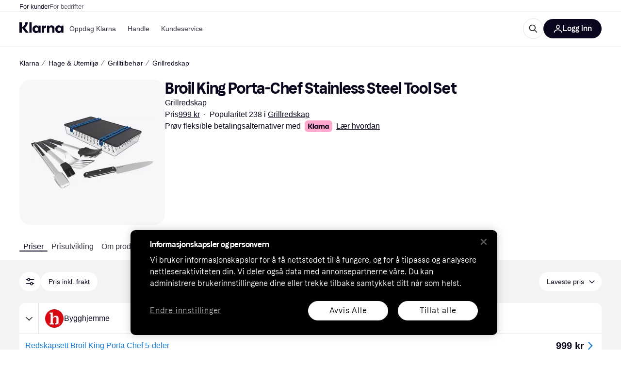

--- FILE ---
content_type: text/html; charset=utf-8
request_url: https://www.klarna.com/no/shopping/pl/cl659/3204536524/Grilltilbehoer/Broil-King-Porta-Chef-Stainless-Steel-Tool-Set/
body_size: 113312
content:
<!DOCTYPE html><html lang="nb-NO" xmlns:fb="http://www.facebook.com/2008/fbml"><head>
<meta data-react-helmet="true" name="description" content="Gjør et godt kjøp når du handler Broil King Porta-Chef Stainless Steel Tool Set. Klarnas enkle verktøy for prissammenligning av Grillredskap hjelper deg å finne den laveste prisen!"/><meta data-react-helmet="true" name="twitter:card" content="summary_large_image"/><meta data-react-helmet="true" property="og:image" content="https://owp.klarna.com/product/grid/3008599815?v=7"/><meta data-react-helmet="true" name="twitter:image" content="https://owp.klarna.com/product/grid/3008599815?v=7"/><meta data-react-helmet="true" name="twitter:site" content="Klarna"/><meta data-react-helmet="true" name="twitter:creator" content="Klarna"/><meta data-react-helmet="true" property="og:title" content="Broil King Porta-Chef Stainless Steel Tool Set – Sammenlign priser på Klarna"/><meta data-react-helmet="true" name="twitter:title" content="Broil King Porta-Chef Stainless Steel Tool Set – Sammenlign priser på Klarna"/><meta data-react-helmet="true" property="og:description" content="Finn laveste pris på Broil King Porta-Chef Stainless Steel Tool Set hos Klarna"/><meta data-react-helmet="true" name="twitter:description" content="Finn laveste pris på Broil King Porta-Chef Stainless Steel Tool Set hos Klarna"/><meta data-react-helmet="true" property="og:site_name" content="Klarna Norge"/><meta data-react-helmet="true" property="og:type" content="website"/><meta data-react-helmet="true" property="og:url" content="https://www.klarna.com/no/shopping/pl/cl659/3204536524/Grilltilbehoer/Broil-King-Porta-Chef-Stainless-Steel-Tool-Set/"/><meta data-react-helmet="true" property="product:price" content="999 kr"/>
<title data-react-helmet="true">Broil King Porta-Chef Stainless Steel Tool Set • Pris »</title>
<link data-react-helmet="true" as="font" crossOrigin="" href="https://x.klarnacdn.net/ui/fonts/v1.5/KlarnaTitle-Bold.woff2" rel="preload" type="font/woff2"/><link data-react-helmet="true" as="font" crossOrigin="" href="https://x.klarnacdn.net/ui/fonts/v1.5/KlarnaText-Regular.woff2" rel="preload" type="font/woff2"/><link data-react-helmet="true" as="font" crossOrigin="" href="https://x.klarnacdn.net/ui/fonts/v1.5/KlarnaText-Italic.woff2" rel="preload" type="font/woff2"/><link data-react-helmet="true" as="font" crossOrigin="" href="https://x.klarnacdn.net/ui/fonts/v1.5/KlarnaText-Medium.woff2" rel="preload" type="font/woff2"/><link data-react-helmet="true" as="font" crossOrigin="" href="https://x.klarnacdn.net/ui/fonts/v1.5/KlarnaText-MediumItalic.woff2" rel="preload" type="font/woff2"/><link data-react-helmet="true" as="font" crossOrigin="" href="https://x.klarnacdn.net/ui/fonts/v1.5/KlarnaText-Bold.woff2" rel="preload" type="font/woff2"/><link data-react-helmet="true" as="font" crossOrigin="" href="https://x.klarnacdn.net/ui/fonts/v1.5/KlarnaText-BoldItalic.woff2" rel="preload" type="font/woff2"/><link data-react-helmet="true" rel="alternate" hrefLang="fi-FI" href="https://www.klarna.com/fi/shopping/pl/cl659/3204536524/Grillaustarvikkeet/Broil-King-Porta-Chef-Grillaustarvikesarja/"/><link data-react-helmet="true" rel="alternate" hrefLang="nb-NO" href="https://www.klarna.com/no/shopping/pl/cl659/3204536524/Grilltilbehoer/Broil-King-Porta-Chef-Stainless-Steel-Tool-Set/"/><link data-react-helmet="true" rel="alternate" hrefLang="de-DE" href="https://www.klarna.com/de/shopping/pl/cl659/3204536524/Grillzubehoer/Broil-King-Porta-Chef-Stainless-Steel-Tool-Set/"/><link data-react-helmet="true" rel="alternate" hrefLang="en-US" href="https://www.klarna.com/us/shopping/pl/cl659/3204536524/BBQ-Accessories/Broil-King-Porta-Chef-Stainless-Steel-Tool-Set/"/><link data-react-helmet="true" rel="alternate" hrefLang="sv-SE" href="https://www.pricerunner.se/pl/659-3204536524/Grilltillbehoer/Broil-King-Porta-Chef-Grillredskapsset-priser"/><link data-react-helmet="true" rel="alternate" hrefLang="da-DK" href="https://www.pricerunner.dk/pl/659-3204536524/Grilltilbehoer/Broil-King-Redskabssaet-Porta-Chef-5-dele-64001-Sammenlign-Priser"/><link data-react-helmet="true" rel="canonical" href="https://www.klarna.com/no/shopping/pl/cl659/3204536524/Grilltilbehoer/Broil-King-Porta-Chef-Stainless-Steel-Tool-Set/"/><meta content="width=device-width,initial-scale=1" name="viewport"/><meta content="yes" name="mobile-web-app-capable"/><meta content="yes" name="apple-mobile-web-app-capable"/><meta content="#ffffff" name="theme-color"/><meta content="#ffffff" name="msapplication-TileColor"/><meta content="https://owp.klarna.com/public/klarna/tileImage.png" name="msapplication-TileImage"/><link href="/favicon.ico" rel="icon" type="image/x-icon"/><link href="https://owp.klarna.com/public/klarna/appIcon.png" rel="apple-touch-icon"/><link href="/manifest.json" rel="manifest"/><link as="image" href="https://owp.klarna.com/product/252x252/3008599815/Broil-King-Porta-Chef-Stainless-Steel-Tool-Set.jpg?ph=true&fmt=avif" imagesrcset="https://owp.klarna.com/product/252x252/3008599815/Broil-King-Porta-Chef-Stainless-Steel-Tool-Set.jpg?ph=true&fmt=avif 1x, https://owp.klarna.com/product/504x504/3008599815/Broil-King-Porta-Chef-Stainless-Steel-Tool-Set.jpg?ph=true&fmt=avif 2x" rel="preload" />
<link data-chunk="slots-klarnaFooter-KlarnaFooterOnVisible" rel="preload" as="style" href="https://owp.klarna.com/static/slots-klarnaFooter-KlarnaFooterOnVisible-6409dcb3.css" media="screen,print" charset="utf-8" nonce="20ee8940-9e6e-4d32-94f8-248ff5a1b4a5">
<link data-chunk="features-searchCompare-modules-productDetailOffers-blocks-pricerunner-OfferListBlockRenderer" rel="preload" as="style" href="https://owp.klarna.com/static/features-searchCompare-modules-productDetailOffers-blocks-pricerunner-OfferListBlockRenderer-85a92275.css" media="screen,print" charset="utf-8" nonce="20ee8940-9e6e-4d32-94f8-248ff5a1b4a5">
<link data-chunk="ProductList" rel="preload" as="style" href="https://owp.klarna.com/static/ProductList-43c62385.css" media="screen,print" charset="utf-8" nonce="20ee8940-9e6e-4d32-94f8-248ff5a1b4a5">
<link data-chunk="apps-klarna-Layout" rel="preload" as="style" href="https://owp.klarna.com/static/apps-klarna-Layout-2d160a77.css" media="screen,print" charset="utf-8" nonce="20ee8940-9e6e-4d32-94f8-248ff5a1b4a5">
<link data-chunk="apps-klarna-routeConfigs-klarna-routeConfig" rel="preload" as="style" href="https://owp.klarna.com/static/86262-e771d97d.css" media="screen,print" charset="utf-8" nonce="20ee8940-9e6e-4d32-94f8-248ff5a1b4a5"><link crossorigin="" href="https://x.klarnacdn.net" rel="preconnect"/><link crossorigin="" href="https://images.ctfassets.net" rel="preconnect"/><link href="https://www.googletagmanager.com" rel="preconnect"/><link href="https://www.googleadservices.com" rel="preconnect"/><link href="https://www.google.com" rel="preconnect"/><link href="https://www.google-analytics.com" rel="preconnect"/><link href="https://googleads.g.doubleclick.net" rel="preconnect"/><link href="https://stats.g.doubleclick.net" rel="preconnect"/><link href="https://adservice.google.com" rel="preconnect"/><link href="https://ff.doubleclick.net" rel="preconnect"/><link href="https://securepubads.g.doubleclick.net" rel="preconnect"/><link href="https://pagead2.googlesyndication.com" rel="preconnect"/><link href="https://cdn.cookielaw.org" rel="preconnect"/><link data-chunk="apps-klarna-routeConfigs-klarna-routeConfig" rel="stylesheet" href="https://owp.klarna.com/static/86262-e771d97d.css" type="text/css" media="screen,print" charset="utf-8" nonce="20ee8940-9e6e-4d32-94f8-248ff5a1b4a5">
<link data-chunk="apps-klarna-Layout" rel="stylesheet" href="https://owp.klarna.com/static/apps-klarna-Layout-2d160a77.css" type="text/css" media="screen,print" charset="utf-8" nonce="20ee8940-9e6e-4d32-94f8-248ff5a1b4a5">
<link data-chunk="ProductList" rel="stylesheet" href="https://owp.klarna.com/static/ProductList-43c62385.css" type="text/css" media="screen,print" charset="utf-8" nonce="20ee8940-9e6e-4d32-94f8-248ff5a1b4a5">
<link data-chunk="features-searchCompare-modules-productDetailOffers-blocks-pricerunner-OfferListBlockRenderer" rel="stylesheet" href="https://owp.klarna.com/static/features-searchCompare-modules-productDetailOffers-blocks-pricerunner-OfferListBlockRenderer-85a92275.css" type="text/css" media="screen,print" charset="utf-8" nonce="20ee8940-9e6e-4d32-94f8-248ff5a1b4a5">
<link data-chunk="slots-klarnaFooter-KlarnaFooterOnVisible" rel="stylesheet" href="https://owp.klarna.com/static/slots-klarnaFooter-KlarnaFooterOnVisible-6409dcb3.css" type="text/css" media="screen,print" charset="utf-8" nonce="20ee8940-9e6e-4d32-94f8-248ff5a1b4a5"><style data-styled="true" data-styled-version="5.3.11">.iYIDDF path{fill:#0B051D;}/*!sc*/
.iYIDDF rect{fill:#0B051D;}/*!sc*/
.bdGcLV path{fill:#615F6D;}/*!sc*/
.bdGcLV rect{fill:#615F6D;}/*!sc*/
.jENgNh path{fill:currentColor;}/*!sc*/
.jENgNh rect{fill:currentColor;}/*!sc*/
.kGxstx path{fill:#1F1F1F;}/*!sc*/
.kGxstx rect{fill:#1F1F1F;}/*!sc*/
.loKavp path{fill:white;}/*!sc*/
.loKavp rect{fill:white;}/*!sc*/
data-styled.g6[id="sc-e8500097-0"]{content:"iYIDDF,bdGcLV,jENgNh,kGxstx,loKavp,"}/*!sc*/
.gjROge{color:white;display:-webkit-inline-box;display:-webkit-inline-flex;display:-ms-inline-flexbox;display:inline-flex;font-family:"Klarna Text",Roboto,Arial,sans-serif;font-size:1rem;font-weight:500;line-height:105%;overflow-wrap:break-word;word-wrap:break-word;-webkit-letter-spacing:-0.003rem;-moz-letter-spacing:-0.003rem;-ms-letter-spacing:-0.003rem;letter-spacing:-0.003rem;}/*!sc*/
data-styled.g10[id="sc-5d25b439-0"]{content:"gjROge,"}/*!sc*/
.jUvrHy{display:-webkit-box;display:-webkit-flex;display:-ms-flexbox;display:flex;-webkit-align-items:center;-webkit-box-align:center;-ms-flex-align:center;align-items:center;-webkit-box-pack:center;-webkit-justify-content:center;-ms-flex-pack:center;justify-content:center;border:unset;padding:16px 24px;gap:10px;border-radius:999px;cursor:pointer;white-space:nowrap;-webkit-text-decoration:none;text-decoration:none;background-color:transparent;border:1px solid #0B051D;border:1px solid #E2E2E7;}/*!sc*/
@media (min-width:1024px){.jUvrHy{padding:11px 60px;}}/*!sc*/
.jUvrHy:active{background-size:100%;-webkit-transition:background 0s,-webkit-transform 300ms;-webkit-transition:background 0s,transform 300ms;transition:background 0s,transform 300ms;-webkit-transform:scale(0.95);-ms-transform:scale(0.95);transform:scale(0.95);}/*!sc*/
.jUvrHy:focus-visible{background-color:#2C2242;outline:none;box-shadow:0 0 0 3px #7b57d8;}/*!sc*/
.jUvrHy:hover{background-color:#F3F3F5;}/*!sc*/
.jUvrHy:focus-visible{background-color:#F3F3F5;}/*!sc*/
.cwDkgC{display:-webkit-box;display:-webkit-flex;display:-ms-flexbox;display:flex;-webkit-align-items:center;-webkit-box-align:center;-ms-flex-align:center;align-items:center;-webkit-box-pack:center;-webkit-justify-content:center;-ms-flex-pack:center;justify-content:center;border:unset;padding:16px 24px;gap:10px;border-radius:999px;cursor:pointer;white-space:nowrap;-webkit-text-decoration:none;text-decoration:none;background-color:#0B051D;color:#FFFFFF;}/*!sc*/
@media (min-width:1024px){.cwDkgC{padding:11px 60px;}}/*!sc*/
.cwDkgC:active{background-size:100%;-webkit-transition:background 0s,-webkit-transform 300ms;-webkit-transition:background 0s,transform 300ms;transition:background 0s,transform 300ms;-webkit-transform:scale(0.95);-ms-transform:scale(0.95);transform:scale(0.95);}/*!sc*/
.cwDkgC:focus-visible{background-color:#2C2242;outline:none;box-shadow:0 0 0 3px #7b57d8;}/*!sc*/
.cwDkgC:hover{background-color:#2C2242;}/*!sc*/
.cwDkgC:focus-visible{background-color:#2C2242;}/*!sc*/
data-styled.g11[id="sc-5947690c-0"]{content:"jUvrHy,cwDkgC,"}/*!sc*/
.NGFAg{padding:10px;}/*!sc*/
.tswXG{padding:10px 20px;}/*!sc*/
data-styled.g12[id="sc-8271fe82-0"]{content:"NGFAg,tswXG,"}/*!sc*/
@media (max-width:639px){.eElbcI{padding:10px;}.eElbcI [data-icon-button-descriptor='label']{display:none;}}/*!sc*/
data-styled.g13[id="sc-7b826dbd-0"]{content:"eElbcI,"}/*!sc*/
.ftOfBV{position:-webkit-sticky;position:sticky;z-index:1009;background-color:#fff;left:0;right:0;top:0;padding:0 16px;border-bottom:1px solid rgb(0,0,0,0.06);}/*!sc*/
@media (min-width:768px){.ftOfBV{padding:0 40px;}}/*!sc*/
data-styled.g14[id="sc-f5f1731f-0"]{content:"ftOfBV,"}/*!sc*/
.lffGMU{height:72px;}/*!sc*/
data-styled.g15[id="sc-f5f1731f-1"]{content:"lffGMU,"}/*!sc*/
.dwuJLo{display:-webkit-box;display:-webkit-flex;display:-ms-flexbox;display:flex;-webkit-flex-direction:row;-ms-flex-direction:row;flex-direction:row;-webkit-align-items:center;-webkit-box-align:center;-ms-flex-align:center;align-items:center;gap:48px;max-width:1680px;margin:0 auto;height:100%;}/*!sc*/
data-styled.g16[id="sc-f5f1731f-2"]{content:"dwuJLo,"}/*!sc*/
.gqVygx{display:-webkit-box;display:-webkit-flex;display:-ms-flexbox;display:flex;-webkit-align-items:center;-webkit-box-align:center;-ms-flex-align:center;align-items:center;gap:16px;}/*!sc*/
data-styled.g17[id="sc-f5f1731f-3"]{content:"gqVygx,"}/*!sc*/
.dYxYfS{background-color:rgba(14,14,22,0.44);position:fixed;top:0;left:0;right:0;bottom:0;pointer-events:none;z-index:1002;opacity:0;}/*!sc*/
data-styled.g18[id="sc-f5f1731f-4"]{content:"dYxYfS,"}/*!sc*/
.gROOya{display:none;z-index:1000;}/*!sc*/
@media (min-width:1024px){.gROOya{display:block;}}/*!sc*/
data-styled.g19[id="sc-f5f1731f-5"]{content:"gROOya,"}/*!sc*/
.kXnQTU{z-index:1002;-webkit-transition:opacity 200ms;transition:opacity 200ms;}/*!sc*/
@media (min-width:1024px){.kXnQTU{display:none;}}/*!sc*/
data-styled.g20[id="sc-f5f1731f-6"]{content:"kXnQTU,"}/*!sc*/
.eRjZKG{background:none;border:none;cursor:pointer;padding:0;margin:0;display:-webkit-box;display:-webkit-flex;display:-ms-flexbox;display:flex;-webkit-align-items:center;-webkit-box-align:center;-ms-flex-align:center;align-items:center;-webkit-box-pack:center;-webkit-justify-content:center;-ms-flex-pack:center;justify-content:center;height:40px;width:52px;background-color:#FFA8CD;border-radius:20px;color:initial;}/*!sc*/
@media (min-width:1024px){.eRjZKG{display:none;}}/*!sc*/
data-styled.g21[id="sc-f5f1731f-7"]{content:"eRjZKG,"}/*!sc*/
.jaGuxD{display:-webkit-box;display:-webkit-flex;display:-ms-flexbox;display:flex;-webkit-flex-direction:row;-ms-flex-direction:row;flex-direction:row;-webkit-align-items:center;-webkit-box-align:center;-ms-flex-align:center;align-items:center;-webkit-box-pack:end;-webkit-justify-content:flex-end;-ms-flex-pack:end;justify-content:flex-end;gap:32px;margin-left:auto;-webkit-box-flex:1;-webkit-flex-grow:1;-ms-flex-positive:1;flex-grow:1;}/*!sc*/
@media (min-width:1024px){.jaGuxD{-webkit-box-flex:0;-webkit-flex-grow:0;-ms-flex-positive:0;flex-grow:0;}}/*!sc*/
data-styled.g22[id="sc-f5f1731f-8"]{content:"jaGuxD,"}/*!sc*/
.byncgS{display:none;max-width:700px;-webkit-box-flex:1;-webkit-flex-grow:1;-ms-flex-positive:1;flex-grow:1;-webkit-align-items:flex-end;-webkit-box-align:flex-end;-ms-flex-align:flex-end;align-items:flex-end;-webkit-transition:200ms ease-out all;transition:200ms ease-out all;-webkit-transform:translate(72px);-ms-transform:translate(72px);transform:translate(72px);opacity:0;pointer-events:none;}/*!sc*/
@media (min-width:768px){.byncgS{display:-webkit-box;display:-webkit-flex;display:-ms-flexbox;display:flex;}}/*!sc*/
.byncgS > div{width:0;min-width:0;}/*!sc*/
data-styled.g23[id="sc-f5f1731f-9"]{content:"byncgS,"}/*!sc*/
.dEfhBy{-webkit-transition:200ms ease-out all;transition:200ms ease-out all;height:0;overflow:hidden;}/*!sc*/
@media (min-width:768px){.dEfhBy{display:none;}}/*!sc*/
data-styled.g24[id="sc-f5f1731f-10"]{content:"dEfhBy,"}/*!sc*/
.yUlBI{display:-webkit-box;display:-webkit-flex;display:-ms-flexbox;display:flex;-webkit-flex-direction:row;-ms-flex-direction:row;flex-direction:row;gap:8px;-webkit-align-items:center;-webkit-box-align:center;-ms-flex-align:center;align-items:center;z-index:1;}/*!sc*/
data-styled.g25[id="sc-f5f1731f-11"]{content:"yUlBI,"}/*!sc*/
.iKnGky:focus-visible{outline:#7b57d8 auto 1px;}/*!sc*/
data-styled.g27[id="sc-71ad6693-0"]{content:"iKnGky,"}/*!sc*/
.iKLZGq{-webkit-align-items:center;-webkit-box-align:center;-ms-flex-align:center;align-items:center;background-color:transparent;border-radius:0;border:0;color:inherit;cursor:pointer;text-align:initial;margin:0;outline:0;padding:0;position:relative;-webkit-text-decoration:none;text-decoration:none;}/*!sc*/
data-styled.g28[id="sc-221f0a72-0"]{content:"iKLZGq,"}/*!sc*/
.kQnGCZ{background-color:transparent;border-radius:0;border:0;color:inherit;cursor:pointer;text-align:initial;margin:0;outline:0;padding:0;-webkit-text-decoration:none;text-decoration:none;}/*!sc*/
data-styled.g29[id="sc-d725c4ab-0"]{content:"kQnGCZ,"}/*!sc*/
.gPfdVJ{color:#0B051D;}/*!sc*/
.gPfdVJ:hover{-webkit-text-decoration:underline;text-decoration:underline;}/*!sc*/
.gPfdVJ:focus-visible{outline:#7b57d8 auto 1px;}/*!sc*/
data-styled.g30[id="sc-2fa43934-0"]{content:"gPfdVJ,"}/*!sc*/
.cEfXbS{color:#0B051D;cursor:default;font-family:inherit;font-size:inherit;-webkit-text-decoration:none;text-decoration:none;}/*!sc*/
.cEfXbS:focus-visible{outline:#7b57d8 auto 1px;}/*!sc*/
data-styled.g32[id="sc-2fa43934-2"]{content:"cEfXbS,"}/*!sc*/
.eoOujF{display:none;list-style:none;padding:0;margin:0;-webkit-flex-direction:row;-ms-flex-direction:row;flex-direction:row;overflow:auto;height:100%;-webkit-box-flex:1;-webkit-flex-grow:1;-ms-flex-positive:1;flex-grow:1;-webkit-align-items:center;-webkit-box-align:center;-ms-flex-align:center;align-items:center;}/*!sc*/
.eoOujF::-webkit-scrollbar{display:none;}/*!sc*/
@media (min-width:1024px){.eoOujF{display:-webkit-box;display:-webkit-flex;display:-ms-flexbox;display:flex;}}/*!sc*/
data-styled.g33[id="sc-f2c99058-0"]{content:"eoOujF,"}/*!sc*/
.IPVlU{visibility:hidden;position:absolute;}/*!sc*/
data-styled.g34[id="sc-f2c99058-1"]{content:"IPVlU,"}/*!sc*/
.eVABDo{position:relative;display:-webkit-box;display:-webkit-flex;display:-ms-flexbox;display:flex;line-height:16px;padding:8px 12px;text-wrap:nowrap;-webkit-align-items:center;-webkit-box-align:center;-ms-flex-align:center;align-items:center;-webkit-transition:color 200ms,background 200ms;transition:color 200ms,background 200ms;border-radius:20px;font-weight:500;background:none;color:#373544;}/*!sc*/
.eVABDo.eVABDo{cursor:pointer;font-size:14px;}/*!sc*/
.eVABDo:hover{-webkit-text-decoration:none;text-decoration:none;background:#E4E0F7;}/*!sc*/
data-styled.g35[id="sc-f2c99058-2"]{content:"eVABDo,"}/*!sc*/
.kdakLY{position:absolute;left:0;right:0;z-index:1000;opacity:0;pointer-events:none;}/*!sc*/
data-styled.g37[id="sc-f2c99058-4"]{content:"kdakLY,"}/*!sc*/
.icbHGf{position:fixed;display:-webkit-box;display:-webkit-flex;display:-ms-flexbox;display:flex;-webkit-flex-direction:column;-ms-flex-direction:column;flex-direction:column;top:0;left:0;bottom:0;background-color:#fff;padding:16px;-webkit-transform:translateY(0);-ms-transform:translateY(0);transform:translateY(0);-webkit-transition:-webkit-transform 200ms;-webkit-transition:transform 200ms;transition:transform 200ms;width:calc(100% - 32px);z-index:1010;overflow-y:auto;overflow-x:hidden;-webkit-transform:translateX(-100%);-ms-transform:translateX(-100%);transform:translateX(-100%);}/*!sc*/
@media (min-width:768px){.icbHGf{max-width:375px;padding:40px 40px;padding-bottom:0;}}/*!sc*/
@media (min-width:1024px){.icbHGf{display:none;}}/*!sc*/
data-styled.g64[id="sc-844e07fe-0"]{content:"icbHGf,"}/*!sc*/
.bqTJHE{display:-webkit-box;display:-webkit-flex;display:-ms-flexbox;display:flex;-webkit-align-items:center;-webkit-box-align:center;-ms-flex-align:center;align-items:center;-webkit-box-pack:center;-webkit-justify-content:center;-ms-flex-pack:center;justify-content:center;height:40px;width:52px;background-color:#FFA8CD;border-radius:20px;-webkit-align-self:flex-start;-ms-flex-item-align:start;align-self:flex-start;margin-bottom:32px;-webkit-flex-shrink:0;-ms-flex-negative:0;flex-shrink:0;}/*!sc*/
.bqTJHE:focus-visible{outline:#7b57d8 auto 1px;}/*!sc*/
data-styled.g72[id="sc-8435f1de-0"]{content:"bqTJHE,"}/*!sc*/
.hHCZgd{display:-webkit-box;display:-webkit-flex;display:-ms-flexbox;display:flex;position:relative;list-style:none;padding:0;-webkit-flex-direction:row;-ms-flex-direction:row;flex-direction:row;gap:16px;max-width:1680px;margin:0 auto -1px auto;z-index:1;height:0;-webkit-transition:0.4s;transition:0.4s;overflow:hidden;}/*!sc*/
@media (min-width:768px){.hHCZgd{height:24px;}.hHCZgd.collapsed{height:0;}}/*!sc*/
data-styled.g84[id="sc-dadaf772-0"]{content:"hHCZgd,"}/*!sc*/
.XYFJu{position:absolute;left:0;right:0;border-bottom:1px solid rgb(0,0,0,0.06);}/*!sc*/
@media (min-width:1024px){.XYFJu{display:-webkit-box;display:-webkit-flex;display:-ms-flexbox;display:flex;}}/*!sc*/
data-styled.g85[id="sc-dadaf772-1"]{content:"XYFJu,"}/*!sc*/
.iDGYmj{display:-webkit-box;display:-webkit-flex;display:-ms-flexbox;display:flex;}/*!sc*/
data-styled.g86[id="sc-dadaf772-2"]{content:"iDGYmj,"}/*!sc*/
.figyZg{color:#0B051D;font-size:13px;font-weight:500;padding:0;-webkit-transition:color 200ms;transition:color 200ms;height:100%;padding-top:4px;padding-bottom:3px;-webkit-text-decoration:none;text-decoration:none;}/*!sc*/
.figyZg:hover{color:#0B051D;}/*!sc*/
.figyZg:focus-visible{box-shadow:inset 0px 0px 0px 1px #7b57d8;}/*!sc*/
.mSNTt{color:#615F6D;font-size:13px;font-weight:400;padding:0;-webkit-transition:color 200ms;transition:color 200ms;height:100%;padding-top:4px;padding-bottom:3px;-webkit-text-decoration:none;text-decoration:none;}/*!sc*/
.mSNTt:hover{color:#0B051D;}/*!sc*/
.mSNTt:focus-visible{box-shadow:inset 0px 0px 0px 1px #7b57d8;}/*!sc*/
data-styled.g87[id="sc-dadaf772-3"]{content:"figyZg,mSNTt,"}/*!sc*/
.eQWlnO{border-radius:100px;border:none;display:-webkit-box;display:-webkit-flex;display:-ms-flexbox;display:flex;-webkit-align-items:center;-webkit-box-align:center;-ms-flex-align:center;align-items:center;-webkit-box-pack:center;-webkit-justify-content:center;-ms-flex-pack:center;justify-content:center;cursor:pointer;padding:10px;width:32px;height:32px;box-sizing:border-box;background:transparent;color:currentColor;-webkit-transition:background 200ms,box-shadow 200ms;transition:background 200ms,box-shadow 200ms;}/*!sc*/
.eQWlnO:hover{background:#020E0F0F;color:currentColor;}/*!sc*/
.eQWlnO:focus{background:#020E0F0F;box-shadow:0 0 0 2px #AA89F2;}/*!sc*/
.eQWlnO:active{background:#0E16213B;}/*!sc*/
data-styled.g93[id="sc-e49c6e9f-0"]{content:"eQWlnO,"}/*!sc*/
.bZGTho{display:-webkit-box;display:-webkit-flex;display:-ms-flexbox;display:flex;-webkit-box-flex:1;-webkit-flex-grow:1;-ms-flex-positive:1;flex-grow:1;-webkit-flex-wrap:nowrap;-ms-flex-wrap:nowrap;flex-wrap:nowrap;-webkit-align-items:center;-webkit-box-align:center;-ms-flex-align:center;align-items:center;height:40px;border:1px solid #e2e2e7;border-radius:22px;padding:0 6px 0 12px;background:#f5f5f7;color:#615f6d;font-size:14px;line-height:16.8px;-webkit-letter-spacing:-0.003em;-moz-letter-spacing:-0.003em;-ms-letter-spacing:-0.003em;letter-spacing:-0.003em;box-sizing:border-box;-webkit-transition:background 200ms;transition:background 200ms;}/*!sc*/
.bZGTho:hover{border-color:#ced2d4;color:#615F6D;}/*!sc*/
data-styled.g169[id="sc-9edba5fc-0"]{content:"bZGTho,"}/*!sc*/
.ihngoV{-webkit-flex-shrink:0;-ms-flex-negative:0;flex-shrink:0;}/*!sc*/
data-styled.g170[id="sc-9edba5fc-1"]{content:"ihngoV,"}/*!sc*/
.hwPDyV{-webkit-flex:1;-ms-flex:1;flex:1;height:100%;min-width:0;width:100%;border:none;padding:8px 12px;background:transparent;outline:none;color:inherit;font-family:"Klarna Text",Roboto,Arial,sans-serif;font-weight:400;font-size:inherit;text-overflow:ellipsis;white-space:nowrap;overflow:hidden;line-height:inherit;-webkit-letter-spacing:inherit;-moz-letter-spacing:inherit;-ms-letter-spacing:inherit;letter-spacing:inherit;-webkit-appearance:none;-moz-appearance:none;appearance:none;}/*!sc*/
.hwPDyV::-webkit-search-decoration,.hwPDyV::-webkit-search-cancel-button,.hwPDyV::-webkit-search-results-button,.hwPDyV::-webkit-search-results-decoration{-webkit-appearance:none;}/*!sc*/
.hwPDyV::-webkit-input-placeholder{color:inherit;}/*!sc*/
.hwPDyV::-moz-placeholder{color:inherit;}/*!sc*/
.hwPDyV:-ms-input-placeholder{color:inherit;}/*!sc*/
.hwPDyV::placeholder{color:inherit;}/*!sc*/
@media (max-width:640px){}/*!sc*/
data-styled.g171[id="sc-9edba5fc-2"]{content:"hwPDyV,"}/*!sc*/
.hSWhcq{display:none;margin-right:8px;-webkit-flex-shrink:0;-ms-flex-negative:0;flex-shrink:0;width:32px;height:32px;}/*!sc*/
@media (min-width:850px){.hSWhcq{width:32px;height:32px;}}/*!sc*/
data-styled.g172[id="sc-9edba5fc-3"]{content:"hSWhcq,"}/*!sc*/
.kJxZts{position:relative;min-width:300px;white-space:initial;-webkit-box-flex:1;-webkit-flex-grow:1;-ms-flex-positive:1;flex-grow:1;}/*!sc*/
data-styled.g199[id="sc-e396f5f3-0"]{content:"kJxZts,"}/*!sc*/
.bvVYdY{display:none;}/*!sc*/
@media (min-width:850px){.bvVYdY{display:block;position:fixed;background-color:#0e0e1670;z-index:-1;pointer-events:none;inset:0;opacity:0;-webkit-transition:opacity 200ms;transition:opacity 200ms;}}/*!sc*/
data-styled.g200[id="sc-e396f5f3-1"]{content:"bvVYdY,"}/*!sc*/
.HHsfK{display:-webkit-box;display:-webkit-flex;display:-ms-flexbox;display:flex;-webkit-align-items:center;-webkit-box-align:center;-ms-flex-align:center;align-items:center;}/*!sc*/
@media (max-width:849px){.HHsfK{margin:0;}}/*!sc*/
data-styled.g201[id="sc-e396f5f3-2"]{content:"HHsfK,"}/*!sc*/
</style></head><body><div id="root"><style>
          *, *::before, *::after {
            animation-play-state: paused !important;
          }
      </style><div><style data-emotion="css-global elaa8i">:root{--colors-bg-page:#FFFFFF;--colors-bg-plain:#FFFFFF;--colors-bg-container:#F8F7FA;--colors-bg-subtle:#F3F3F5;--colors-bg-neutral:#E2E2E7;--colors-bg-inverse:#0B051D;--colors-bg-accent:#7039E2;--colors-bg-negative:#AE1D1D;--colors-bg-warning:#FBC64D;--colors-bg-positive:#046234;--colors-bg-brand:#FFA8CD;--colors-text-default:#0B051D;--colors-text-body:#282636;--colors-text-subtle:#504F5F;--colors-text-disabled:#96959F;--colors-text-placeholder:#96959F;--colors-text-inverse:#F9F8F5;--colors-text-accent:#582FB4;--colors-text-accent-heading:#7039E2;--colors-text-negative:#931414;--colors-text-negative-heading:#DC2B2B;--colors-text-warning:#664600;--colors-text-warning-heading:#885F00;--colors-text-positive:#046234;--colors-text-positive-heading:#06884A;--colors-text-link:#1F4DA3;--colors-border-default:#E2E2E7;--colors-border-neutral:#C4C3CA;--colors-border-active:#0B051D;--colors-border-negative:#AE1D1D;--colors-border-warning:#885F00;--colors-border-positive:#06884A;--colors-btn-primary:#0B051D;--colors-btn-secondary:#F3F3F5;--colors-btn-tertiary:#FFFFFF;--colors-btn-ghost:rgba(255, 255, 255, 0);--colors-btn-brand:#FFA8CD;--colors-btn-danger:#AE1D1D;--colors-btn-disabled:#F3F3F5;--colors-btn-idle:#C4C3CA;--colors-badge-strong:#000000;--colors-badge-pop:#CFF066;--colors-badge-brand:#FFA8CD;--colors-badge-accent:#7B57D8;--colors-badge-accent-inverse:#E4E0F7;--colors-badge-positive:#06884A;--colors-badge-positive-inverse:#8AEFB1;--colors-badge-negative:#AE1D1D;--colors-badge-negative-inverse:#FF8686;--colors-badge-warning:#AD7C00;--colors-badge-warning-inverse:#FFD987;--colors-overlay-hover-default:rgba(0, 0, 0, 0.04);--colors-overlay-hover-inverse:rgba(255, 255, 255, 0.12);--colors-overlay-press-default:rgba(0, 0, 0, 0.08);--colors-overlay-press-inverse:rgba(255, 255, 255, 0.16);--colors-overlay-fadeout:rgba(255, 255, 255, 0.56);--colors-overlay-dialog:rgba(0, 0, 0, 0.16);--colors-overlay-image-subtle:rgba(102, 102, 153, 0.05);--colors-overlay-image-darken:rgba(0, 0, 0, 0.24);--colors-overlay-border-subtle:rgba(11, 5, 29, 0.12);--colors-overlay-shimmer:#FFFFFF;--colors-data-strong:#000000;--colors-data-neutral:#96959F;--colors-data-pop:#AAD336;--colors-data-positive:#0EAA5D;--colors-data-negative:#DC2B2B;--colors-data-warning:#DFA200;--colors-data-1:#E57DAF;--colors-data-2:#7039E2;--colors-data-3:#379FAA;--colors-data-4:#CF7F3E;--colors-data-5:#A03DB3;--colors-data-6:#3F7FDC;--colors-data-7:#1A6773;--colors-data-8:#AC4A85;--colors-data-9:#3D2A70;--colors-data-10:#1F4DA3;--colors-data-11:#984E22;--colors-data-12:#65117D;--colors-klarna-pink:#FFA8CD;--colors-klarna-eggplant:#2C2242;--colors-klarna-black:#0B051D;--colors-klarna-balloon:#B798BE;--colors-klarna-off-white:#F9F8F5;--colors-klarna-herring:#E4E3DF;--colors-klarna-sticky-note:#E6FFA9;--colors-transparent:rgba(255, 255, 255, 0);--fonts-font-system:-apple-system,BlinkMacSystemFont,"Segoe UI",Roboto,Arial,sans-serif;--fonts-font-monospace:monospace,-apple-system,BlinkMacSystemFont,"Segoe UI",Roboto,Arial,sans-serif;--fonts-font-brand-title:Klarna Title,-apple-system,BlinkMacSystemFont,"Segoe UI",Roboto,Arial,sans-serif;--fonts-font-brand-text:Klarna Text,-apple-system,BlinkMacSystemFont,"Segoe UI",Roboto,Arial,sans-serif;--textSizes-display-mobile-s:2rem;--textSizes-display-desktop-s:2.5rem;--textSizes-display-mobile-m:2.5rem;--textSizes-display-desktop-m:3.25rem;--textSizes-display-mobile-l:3.25rem;--textSizes-display-desktop-l:4rem;--textSizes-display-mobile-xl:4.25rem;--textSizes-display-desktop-xl:5.25rem;--textSizes-heading-mobile-s:1.25rem;--textSizes-heading-desktop-s:1.5rem;--textSizes-heading-mobile-m:1.75rem;--textSizes-heading-desktop-m:2rem;--textSizes-heading-mobile-l:2.5rem;--textSizes-heading-desktop-l:2.75rem;--textSizes-heading-mobile-xl:2.75rem;--textSizes-heading-desktop-xl:3.25rem;--textSizes-text-mobile-xs:0.75rem;--textSizes-text-desktop-xs:0.75rem;--textSizes-text-mobile-s:0.875rem;--textSizes-text-desktop-s:0.875rem;--textSizes-text-mobile-m:1rem;--textSizes-text-desktop-m:1rem;--textSizes-text-mobile-l:1.125rem;--textSizes-text-desktop-l:1.25rem;--lineHeights-display-mobile-s:2rem;--lineHeights-display-desktop-s:2.5rem;--lineHeights-display-mobile-m:2.5rem;--lineHeights-display-desktop-m:2.75rem;--lineHeights-display-mobile-l:3rem;--lineHeights-display-desktop-l:3.5rem;--lineHeights-display-mobile-xl:3.5rem;--lineHeights-display-desktop-xl:4.5rem;--lineHeights-heading-mobile-s:1.5rem;--lineHeights-heading-desktop-s:2rem;--lineHeights-heading-mobile-m:2rem;--lineHeights-heading-desktop-m:2.5rem;--lineHeights-heading-mobile-l:2.5rem;--lineHeights-heading-desktop-l:3rem;--lineHeights-heading-mobile-xl:3rem;--lineHeights-heading-desktop-xl:3.5rem;--lineHeights-body-mobile-xs:1rem;--lineHeights-body-desktop-xs:1rem;--lineHeights-body-mobile-s:1.25rem;--lineHeights-body-desktop-s:1.25rem;--lineHeights-body-mobile-m:1.5rem;--lineHeights-body-desktop-m:1.5rem;--lineHeights-body-mobile-l:1.5rem;--lineHeights-body-desktop-l:1.75rem;--lineHeights-label-mobile-xs:0.75rem;--lineHeights-label-desktop-xs:0.75rem;--lineHeights-label-mobile-s:1rem;--lineHeights-label-desktop-s:1rem;--lineHeights-label-mobile-m:1.25rem;--lineHeights-label-desktop-m:1.25rem;--lineHeights-label-mobile-l:1.25rem;--lineHeights-label-desktop-l:1.5rem;--radiuses-radius-4:4px;--radiuses-radius-8:8px;--radiuses-radius-12:12px;--radiuses-radius-16:16px;--radiuses-radius-24:24px;--radiuses-radius-32:32px;--radiuses-radius-round:99999px;--shadows-shadow-s:0px 2px 4px 0px rgba(0, 0, 0, 0.1);--shadows-shadow-m:0px 6px 12px 0px rgba(0, 0, 0, 0.1);--shadows-shadow-l:0px 12px 24px 0px rgba(0, 0, 0, 0.1);--spaces-space-4:4px;--spaces-space-8:8px;--spaces-space-12:12px;--spaces-space-16:16px;--spaces-space-24:24px;--spaces-space-32:32px;--spaces-space-40:40px;--spaces-space-48:48px;--spaces-space-64:64px;--spaces-space-80:80px;--weights-normal:400;--weights-medium:500;--weights-bold:700;}</style><style data-emotion="css-global 1fh6v4g">body{font-family:var(--fonts-font-system);color:var(--colors-text-default);line-height:var(--lineHeights-label-desktop-m);font-size:var(--textSizes-text-desktop-m);}body *:focus-visible:not(input, textarea):not(.klarna-ui-focus-wrapper *),body input[type="checkbox"]:focus-visible:not(.klarna-ui-focus-wrapper *),body input[type="radio"]:focus-visible:not(.klarna-ui-focus-wrapper *),body .klarna-ui-focus-wrapper:focus-within:has(:focus-visible){outline:2px solid var(--colors-border-active);outline-offset:2px;}</style><style data-emotion="css 1obf64m">.css-1obf64m{display:contents;}</style><div class="css-1obf64m"><style data-emotion="pr-global gcxk1a">:root{--brand10:#EFECFF;--brand20:#E4E0F7;--brand30:#D9C2FB;--brand40:#AA89F2;--brand50:#7B57D8;--brand60:#7039E2;--brand70:#5C32B8;--brand80:#3D2A70;--brand90:#2C2242;--brand100:#0B051D;--primaryActionBase:#0B051D;--primary-action-base:#0B051D;--primaryActionHover:#28272E;--primary-action-hover:#28272E;--primaryActionActive:#0B051D;--primary-action-active:#0B051D;--primaryActionDisabled:#E2E2E7;--primary-action-disabled:#E2E2E7;--cta10:#FFD0E2;--cta20:#FFD0E2;--cta30:#FFA8CD;--cta40:#FFD0E2;--cta60:#FFA8CD;--cta80:#E27EAC;--cta100:#E27EAC;--content0:#ffffff;--content10:#feede2;--content20:#f3d5d0;--content40:#e2beb7;--content60:#bc627b;--content80:#910737;--content90:#3d0f1f;--headingContent:#282b30;--heading-content:#282b30;--positive10:#CCF9D4;--positive20:#A8F3B7;--positive30:#88DBA5;--positive40:#48A77B;--positive50:#287E59;--positive60:#136E43;--positive70:#1A5B33;--positive80:#014822;--positive90:#00331D;--positive100:#00331D;--warning10:#F9F0AA;--warning20:#F0E788;--warning30:#DBCA6E;--warning40:#A79542;--warning50:#7C7027;--warning60:#6D621D;--warning70:#554C14;--warning80:#423900;--warning90:#423900;--warning100:#423900;--negative10:#FFE9E9;--negative20:#FDE2E2;--negative30:#F5BECA;--negative40:#E47B93;--negative50:#B94966;--negative60:#B62454;--negative70:#942546;--negative80:#6A152F;--negative90:#500D22;--negative100:#500D22;--grayscale0:#FFFFFF;--grayscale10:#F3F3F5;--grayscale20:#E2E2E7;--grayscale30:#C4C3CA;--grayscale40:#96959F;--grayscale50:#706E7B;--grayscale60:#615F6D;--grayscale80:#37363F;--grayscale90:#28272E;--grayscale100:#0B051D;--saleText:#e61919;--sale-text:#e61919;--saleBackground:#ffcfcf;--sale-background:#ffcfcf;--sponsored10:#f5f6f5;--sponsored20:#d0dad4;--sponsored60:#2e5e40;--sponsored80:#2e5d40;--supportPrimary10:#EFECFF;--support-primary10:#EFECFF;--supportPrimary20:#E4E0F7;--support-primary20:#E4E0F7;--supportPrimary30:#D9C2FB;--support-primary30:#D9C2FB;--supportPrimary40:#AA89F2;--support-primary40:#AA89F2;--supportPrimary50:#7B57D8;--support-primary50:#7B57D8;--supportPrimary60:#7039E2;--support-primary60:#7039E2;--supportPrimary70:#5C32B8;--support-primary70:#5C32B8;--supportPrimary80:#3D2A70;--support-primary80:#3D2A70;--supportPrimary90:#2C2242;--support-primary90:#2C2242;--supportPrimary100:#0B051D;--support-primary100:#0B051D;--supportSecondary10:#CCF9D4;--support-secondary10:#CCF9D4;--supportSecondary20:#A8F3B7;--support-secondary20:#A8F3B7;--supportSecondary30:#88DBA5;--support-secondary30:#88DBA5;--supportSecondary40:#48A77B;--support-secondary40:#48A77B;--supportSecondary60:#136E43;--support-secondary60:#136E43;--supportSecondary80:#014822;--support-secondary80:#014822;--supportSecondary100:#00331D;--support-secondary100:#00331D;--info:#7039E2;--info10:#EFECFF;--info20:#E4E0F7;--info30:#D9C2FB;--info40:#AA89F2;--info60:#7039E2;--info80:#3D2A70;--info100:#0B051D;--balloon35:#B798BE;--border10:#F3F3F5;--border20:#E2E2E7;--border40:#C4C3CA;--border60:#615F6D;--border95:#1D192A;--border100:#0B051D;--stickynote10:#E6FFA9;--stickynote20:#CFF066;--stickynote30:#AAD336;--herring20:#E4E3DF;--offwhite:#F9F8F5;--inputDecoration:#C4C3CA;--input-decoration:#C4C3CA;--inputDecorationActive:#0B051D;--input-decoration-active:#0B051D;--inputPlaceholder:#37363F;--input-placeholder:#37363F;--inputBackground:#FFFFFF;--input-background:#FFFFFF;--inputBackgroundDisabled:#E2E2E7;--input-background-disabled:#E2E2E7;--inputDecorationSecondary:#E2E2E7;--input-decoration-secondary:#E2E2E7;--inputDecorationSecondaryActive:#C4C3CA;--input-decoration-secondary-active:#C4C3CA;--ribonDefaultText:#0B051D;--ribbon-default-text:#0B051D;--ribonDefaultBackground:#E4E0F7;--ribbon-default-background:#E4E3DF;--ribbonSaleText:#B62454;--ribbon-sale-text:#B62454;--ribbonSaleBackground:#FDE2E2;--ribbon-sale-background:#FDE2E2;--ribbonRankText:#0B051D;--ribbon-rank-text:#0B051D;--ribbonRankBackground:#E4E0F7;--ribbon-rank-background:#E4E0F7;--ribbonTrendingText:#0B051D;--ribbon-trending-text:#0B051D;--ribbonTrendingBackground:#E4E0F7;--ribbon-trending-background:#E4E0F7;--ribbonPopularText:#0B051D;--ribbon-popular-text:#0B051D;--ribbonPopularBackground:#E4E0F7;--ribbon-popular-background:#E4E0F7;--ribbonWatchedText:#0B051D;--ribbon-watched-text:#0B051D;--ribbonWatchedBackground:#E6FFA9;--ribbon-watched-background:#E6FFA9;--ribbonForeignStoreText:#37363F;--ribbon-foreign-store-text:#37363F;--ribbonForeignStoreBackground:#F3F3F5;--ribbon-foreign-store-background:#F3F3F5;--ribbonTestText:#FFFFFF;--ribbon-test-text:#FFFFFF;--ribbonTestBackground:#0B051D;--ribbon-test-background:#0B051D;--ribbonInStockText:#00331D;--ribbon-in-stock-text:#00331D;--ribbonInStockBackground:#A8F3B7;--ribbon-in-stock-background:#A8F3B7;--ribbonOutOfStockText:#500D22;--ribbon-out-of-stock-text:#500D22;--ribbonOutOfStockBackground:#FDE2E2;--ribbon-out-of-stock-background:#FDE2E2;--ribbonUnknownStockText:#37363F;--ribbon-unknown-stock-text:#37363F;--ribbonUnknownStockBackground:#F3F3F5;--ribbon-unknown-stock-background:#F3F3F5;--brand:#0B051D;--cta:#E27EAC;--positive:#48A77B;--warning:#A79542;--negative:#B62454;--border:#E2E2E7;--illustrationBackground:#0B051D;--illustration-background:#0B051D;--illustrationHighlight:#FFFFFF;--illustration-highlight:#FFFFFF;--linkPrimary:#0B051D;--link-primary:#0B051D;--linkPrimaryHover:inherit;--link-primary-hover:inherit;--textPrimary:#0B051D;--text-primary:#0B051D;--textSecondary:#37363F;--text-secondary:#37363F;--textTertiary:#a1a8b3;--text-tertiary:#a1a8b3;--textDisabled:#96959F;--text-disabled:#96959F;--textOnBackground:#FFFFFF;--text-on-background:#FFFFFF;--textInverse:#FFFFFF;--text-inverse:#FFFFFF;--textContentPrimary:#282b30;--text-content-primary:#282b30;--textContentSecondary:#5b6370;--text-content-secondary:#5b6370;--textCta:#0B051D;--text-cta:#0B051D;--buttonBackgroundSecondary:#F3F3F5;--button-background-secondary:#F3F3F5;--buttonBackgroundSecondaryHover:#E2E2E7;--button-background-secondary-hover:#E2E2E7;--overlayPrimary:rgba(52, 52, 52, 0.7);--overlay-primary:rgba(52, 52, 52, 0.7);--overlaySecondary:rgba(255, 255, 255, 0.5);--overlay-secondary:rgba(255, 255, 255, 0.5);--overlayContent:rgba(51, 53, 54, 0.04);--overlay-content:rgba(51, 53, 54, 0.04);--overlayImage:rgba(102, 102, 153, 0.05);--overlay-image:rgba(102, 102, 153, 0.05);--overlayWatched:rgba(77, 150, 105, 0.05);--overlay-watched:rgba(77, 150, 105, 0.05);--overlaySale:rgba(215, 24, 24, 0.05);--overlay-sale:rgba(215, 24, 24, 0.05);--overlayTrending:rgba(19, 121, 212, 0.05);--overlay-trending:rgba(19, 121, 212, 0.05);--overlayNewProduct:rgba(19, 121, 212, 0.05);--overlay-new-product:rgba(19, 121, 212, 0.05);--overlayContentImage:#52031e;--overlay-content-image:#52031e;--ratingText:#fefefe;--rating-text:#fefefe;--ratingBackground:#0B051D;--rating-background:#0B051D;--ratingEmpty:#C4C3CA;--rating-empty:#C4C3CA;--shadowPrimary:none;--shadow-primary:none;--shadowSecondary:none;--shadow-secondary:none;--headerLogo:#0B051D;--header-logo:#0B051D;--headerIcon:#0B051D;--header-icon:#0B051D;--headerLink:#0B051D;--header-link:#0B051D;--headerLinkHover:#37363F;--header-link-hover:#37363F;--headerLinkActive:#0B051D;--header-link-active:#0B051D;--headerBorder:#ebeff5;--header-border:#ebeff5;--headerBackground:#fefefe;--header-background:#fefefe;--footerBackground:#0B051D;--footer-background:#0B051D;--footerHeading:#FFFFFF;--footer-heading:#FFFFFF;--footerLogo:#FFFFFF;--footer-logo:#FFFFFF;--footerTopContentBackground:#0B051D;--footer-top-content-background:#0B051D;--footerTopContentHeading:#FFFFFF;--footer-top-content-heading:#FFFFFF;--footerTopContentText:#FFFFFF;--footer-top-content-text:#FFFFFF;--focus:#7B57D8;--frameBackgroundHover:#f1f1f1;--frame-background-hover:#f1f1f1;--frameBackgroundPressed:#e2e2e2;--frame-background-pressed:#e2e2e2;--backgroundPage:#FFFFFF;--background-page:#FFFFFF;--backgroundPrimary:#FFFFFF;--background-primary:#FFFFFF;--backgroundPrimaryHover:#F3F3F5;--background-primary-hover:#F3F3F5;--backgroundSecondary:#F3F3F5;--background-secondary:#F3F3F5;--backgroundSecondaryHover:#E2E2E7;--background-secondary-hover:#E2E2E7;--backgroundInverse:#0B051D;--background-inverse:#0B051D;--backgroundContentPrimary:#FFFFFF;--background-content-primary:#FFFFFF;--backgroundContentPrimaryHover:#F3F3F5;--background-content-primary-hover:#F3F3F5;--backgroundContentSecondary:#F3F3F5;--background-content-secondary:#F3F3F5;--backgroundContentSecondaryHover:#E2E2E7;--background-content-secondary-hover:#E2E2E7;--backgroundLoading1:#F3F3F5;--background-loading1:#F3F3F5;--backgroundLoading2:#E2E2E7;--background-loading2:#E2E2E7;--backgroundTertiary:#C4C3CA;--background-tertiary:#C4C3CA;--backgroundTertiaryHover:#96959F;--background-tertiary-hover:#96959F;--text-size-xs:0.75rem;--text-size-s:0.875rem;--text-size-m:1rem;--text-size-l:1.25rem;--text-size-xl:1.625rem;--text-lh-xxs:14px;--text-lh-xs:18px;--text-lh-s:20px;--text-lh-m:24px;--text-lh-l:32px;--text-lh-xl:36px;--heading-size-xxs:0.875rem;--heading-size-xs:1rem;--heading-size-s:1.25rem;--heading-size-m:1.625rem;--heading-size-l:2rem;--heading-size-xl:2.5625rem;--heading-size-xxl:3.25rem;--heading-lh-xxs:18px;--heading-lh-xs:22px;--heading-lh-s:26px;--heading-lh-m:32px;--heading-lh-l:36px;--heading-lh-xl:42px;--heading-lh-xxl:52px;--weight-normal:400;--weight-medium:500;--weight-bold:500;--weight-heavy:700;--font-normal:Klarna Text;--font-medium:Klarna Text;--font-bold:Klarna Text;--font-heavy:Klarna Text;--heading-font-normal:Klarna Text;--heading-font-medium:Klarna Text;--heading-font-bold:Klarna Text;--heading-font-heavy:Klarna Text;--radius-xs:2px;--radius-s:4px;--radius-sm:8px;--radius-m:12px;--radius-l:16px;--radius-xl:24px;--radius-xxl:32px;}</style><style data-emotion="pr-global ka8ec4">:root{--brand10:#EFECFF;--brand20:#E4E0F7;--brand30:#D9C2FB;--brand40:#AA89F2;--brand50:#7B57D8;--brand60:#7039E2;--brand70:#5C32B8;--brand80:#3D2A70;--brand90:#2C2242;--brand100:#0B051D;--primaryActionBase:#0B051D;--primary-action-base:#0B051D;--primaryActionHover:#28272E;--primary-action-hover:#28272E;--primaryActionActive:#0B051D;--primary-action-active:#0B051D;--primaryActionDisabled:#E2E2E7;--primary-action-disabled:#E2E2E7;--cta10:#FFD0E2;--cta20:#FFD0E2;--cta40:#FFD0E2;--cta60:#FFA8CD;--cta80:#E27EAC;--cta100:#E27EAC;--positive10:#CCF9D4;--positive20:#A8F3B7;--positive40:#48A77B;--positive60:#136E43;--positive80:#014822;--positive100:#00331D;--warning10:#F9F0AA;--warning20:#F0E788;--warning40:#A79542;--warning60:#6D621D;--warning80:#423900;--warning100:#423900;--negative10:#FFE9E9;--negative20:#FDE2E2;--negative40:#E47B93;--negative60:#B62454;--negative80:#6A152F;--negative100:#500D22;--grayscale0:#FFFFFF;--grayscale10:#F3F3F5;--grayscale20:#E2E2E7;--grayscale30:#C4C3CA;--grayscale40:#96959F;--grayscale50:#706E7B;--grayscale60:#615F6D;--grayscale80:#37363F;--grayscale90:#28272E;--grayscale100:#0B051D;--supportPrimary10:#EFECFF;--supportPrimary20:#E4E0F7;--supportPrimary40:#AA89F2;--supportPrimary60:#7039E2;--supportPrimary80:#3D2A70;--supportPrimary100:#0B051D;--supportSecondary10:#CCF9D4;--supportSecondary20:#A8F3B7;--supportSecondary40:#48A77B;--supportSecondary60:#136E43;--supportSecondary80:#014822;--supportSecondary100:#00331D;--info10:#EFECFF;--info20:#E4E0F7;--info40:#AA89F2;--info60:#7039E2;--info80:#3D2A70;--info100:#0B051D;--border20:#E2E2E7;--border40:#C4C3CA;--border60:#615F6D;--border100:#0B051D;--inputDecoration:#C4C3CA;--input-decoration:#C4C3CA;--inputDecorationActive:#0B051D;--input-decoration-active:#0B051D;--inputPlaceholder:#37363F;--input-placeholder:#37363F;--inputBackground:#FFFFFF;--input-background:#FFFFFF;--inputBackgroundDisabled:#E2E2E7;--input-background-disabled:#E2E2E7;--inputDecorationSecondary:#E2E2E7;--input-decoration-secondary:#E2E2E7;--inputDecorationSecondaryActive:#C4C3CA;--input-decoration-secondary-active:#C4C3CA;--ribbon-default-text:#0B051D;--ribbon-default-background:#E4E3DF;--ribbon-sale-text:#0B051D;--ribbon-sale-background:#FCD3D3;--ribbon-rank-text:#0B051D;--ribbon-rank-background:#E4E0F7;--ribbon-trending-text:#0B051D;--ribbon-trending-background:#E4E0F7;--ribbon-popular-text:#0B051D;--ribbon-popular-background:#E4E0F7;--ribbon-watched-text:#0B051D;--ribbon-watched-background:#E6FFA9;--ribbon-foreign-store-text:#37363F;--ribbon-foreign-store-background:#F3F3F5;--ribbon-test-text:#FFFFFF;--ribbon-test-background:#0B051D;--ribbon-in-stock-text:#00331D;--ribbon-in-stock-background:#A8F3B7;--ribbon-out-of-stock-text:#500D22;--ribbon-out-of-stock-background:#FDE2E2;--ribbon-unknown-stock-text:#37363F;--ribbon-unknown-stock-background:#F3F3F5;--brand:#0B051D;--cta:#E27EAC;--positive:#48A77B;--warning:#A79542;--negative:#B62454;--border:#E2E2E7;--info:#7039E2;--illustration-background:#0B051D;--illustration-highlight:#FFFFFF;--link-primary:#0B051D;--link-primary-hover:inherit;--text-primary:#0B051D;--text-secondary:#37363F;--text-cta:#0B051D;--text-disabled:#96959F;--text-on-background:#FFFFFF;--text-inverse:#FFFFFF;--button-background-secondary:#F3F3F5;--button-background-secondary-hover:#E2E2E7;--overlay-primary:rgba(52, 52, 52, 0.7);--overlay-secondary:rgba(255, 255, 255, 0.5);--overlay-content:rgba(51, 53, 54, 0.04);--overlay-image:rgba(102, 102, 153, 0.05);--rating-empty:#C4C3CA;--rating-background:#0B051D;--shadow-primary:none;--shadow-secondary:none;--header-logo:#0B051D;--header-icon:#0B051D;--header-link:#0B051D;--header-link-hover:#37363F;--header-link-active:#0B051D;--footer-background:#0B051D;--footer-heading:#FFFFFF;--footer-logo:#FFFFFF;--footer-top-content-background:#0B051D;--footer-top-content-heading:#FFFFFF;--footer-top-content-text:#FFFFFF;--focus:#7B57D8;--frame-background-hover:#f1f1f1;--frame-background-pressed:#e2e2e2;--background-page:#FFFFFF;--background-primary:#FFFFFF;--background-primary-hover:#F3F3F5;--background-secondary:#F3F3F5;--background-secondary-hover:#E2E2E7;--background-inverse:#0B051D;--background-content-primary:#FFFFFF;--background-content-primary-hover:#F3F3F5;--background-content-secondary:#F3F3F5;--background-content-secondary-hover:#E2E2E7;--background-loading1:#F3F3F5;--background-loading2:#E2E2E7;--background-tertiary:#C4C3CA;--background-tertiary-hover:#96959F;--text-tertiary:var(--grayscale60);--heading-content:var(--grayscale100);--text-content-primary:var(--text-primary);--text-content-secondary:var(--text-secondary);--rating-text:var(--text-on-background);--header-background:var(--grayscale0);--header-border:var(--border20);--text-size-xs:0.75rem;--text-size-s:0.875rem;--text-size-m:1rem;--text-size-l:1.25rem;--text-size-xl:1.625rem;--heading-size-xxs:0.875rem;--heading-size-xs:1rem;--heading-size-s:1.25rem;--heading-size-m:1.625rem;--heading-size-l:2rem;--heading-size-xl:2.5625rem;--heading-size-xxl:3.25rem;--weight-normal:400;--weight-medium:500;--weight-bold:500;--weight-heavy:700;--font-normal:Klarna Text;--font-medium:Klarna Text;--font-bold:Klarna Text;--font-heavy:Klarna Text;--heading-font-normal:Klarna Title;--heading-font-medium:Klarna Title;--heading-font-bold:Klarna Title;--heading-font-heavy:Klarna Title;}</style><div class="D6qLxYJoO6"><div id="announcement"></div><style data-emotion="pr jmyrhm">.pr-jmyrhm{position:-webkit-sticky;position:sticky;display:flex;flex-direction:column;flex-shrink:0;z-index:700;inset:0;}</style><div class="pr-jmyrhm"><div class="sc-f5f1731f-4 sc-f5f1731f-6 dYxYfS kXnQTU"></div><div class="sc-f5f1731f-4 sc-f5f1731f-5 dYxYfS gROOya"></div><div class="sc-f5f1731f-0 ftOfBV"><ul class="sc-dadaf772-0 hHCZgd"><li class="sc-dadaf772-2 iDGYmj"><a class="sc-d725c4ab-0 kQnGCZ sc-dadaf772-3 figyZg" href="/no/" data-discover="true">For kunder</a></li><li class="sc-dadaf772-2 iDGYmj"><a href="/international/enterprise/" class="sc-d725c4ab-0 kQnGCZ sc-dadaf772-3 mSNTt">For bedrifter</a></li></ul><div class="sc-dadaf772-1 XYFJu"></div><header class="sc-f5f1731f-1 lffGMU"><nav class="sc-f5f1731f-2 dwuJLo"><div class="sc-f5f1731f-3 gqVygx"><button class="sc-f5f1731f-7 eRjZKG"><svg class="sc-e8500097-0 iYIDDF" xmlns="http://www.w3.org/2000/svg" width="20" height="20" viewBox="0 0 20 20" fill="none"><path fill-rule="evenodd" clip-rule="evenodd" d="M20 4.99902H0V2.99902H20V4.99902ZM20 17H0V15H20V17ZM20 11H0V9.00002H20V11Z" fill="#E2E9FB"></path></svg></button><a href="https://www.klarna.com/no/" class="sc-71ad6693-0 iKnGky"><svg class="sc-e8500097-0 iYIDDF" width="91" height="22" viewBox="0 0 91 22" fill="none" xmlns="http://www.w3.org/2000/svg"><path d="M82.2782 17.9579C80.1693 17.9579 78.5256 16.23 78.5256 14.1318C78.5256 12.0337 80.1693 10.3057 82.2782 10.3057C84.3871 10.3057 86.0308 12.0337 86.0308 14.1318C86.0308 16.23 84.3871 17.9579 82.2782 17.9579ZM81.2238 22C83.0225 22 85.3176 21.3212 86.5891 18.6676L86.7131 18.7293C86.1549 20.1795 86.1549 21.0435 86.1549 21.2595V21.5989H90.6828V6.6648H86.1549V7.00421C86.1549 7.2202 86.1549 8.08415 86.7131 9.53436L86.5891 9.59607C85.3176 6.9425 83.0225 6.26367 81.2238 6.26367C76.9129 6.26367 73.8736 9.65778 73.8736 14.1318C73.8736 18.6059 76.9129 22 81.2238 22ZM65.9963 6.26367C63.9494 6.26367 62.3367 6.97335 61.0341 9.59607L60.9101 9.53436C61.4683 8.08415 61.4683 7.2202 61.4683 7.00421V6.6648H56.9404V21.5989H61.5924V13.7307C61.5924 11.6634 62.8019 10.3675 64.7557 10.3675C66.7096 10.3675 67.671 11.4783 67.671 13.6999V21.5989H72.323V12.0954C72.323 8.70126 69.6558 6.26367 65.9963 6.26367ZM50.2105 9.59607L50.0864 9.53436C50.6447 8.08415 50.6447 7.2202 50.6447 7.00421V6.6648H46.1168V21.5989H50.7687L50.7998 14.4095C50.7998 12.3114 51.9162 11.0463 53.746 11.0463C54.2422 11.0463 54.6454 11.108 55.1106 11.2314V6.6648C53.0637 6.23282 51.2339 7.00421 50.2105 9.59607ZM35.4172 17.9579C33.3083 17.9579 31.6646 16.23 31.6646 14.1318C31.6646 12.0337 33.3083 10.3057 35.4172 10.3057C37.5261 10.3057 39.1698 12.0337 39.1698 14.1318C39.1698 16.23 37.5261 17.9579 35.4172 17.9579ZM34.3627 22C36.1615 22 38.4565 21.3212 39.728 18.6676L39.8521 18.7293C39.2938 20.1795 39.2938 21.0435 39.2938 21.2595V21.5989H43.8218V6.6648H39.2938V7.00421C39.2938 7.2202 39.2938 8.08415 39.8521 9.53436L39.728 9.59607C38.4565 6.9425 36.1615 6.26367 34.3627 6.26367C30.0519 6.26367 27.0126 9.65778 27.0126 14.1318C27.0126 18.6059 30.0519 22 34.3627 22ZM20.5308 21.5989H25.1828V0H20.5308V21.5989ZM17.1193 0H12.3743C12.3743 3.85694 9.98628 7.31276 6.35772 9.78121L4.93111 10.7686V0H0V21.5989H4.93111V10.892L13.0876 21.5989H19.1042L11.2578 11.3548C14.8243 8.79383 17.1503 4.81346 17.1193 0Z" fill="#FFA8CD"></path></svg></a></div><ul class="sc-f2c99058-0 eoOujF"><li class="sc-f2c99058-1"><button class="sc-221f0a72-0 iKLZGq sc-2fa43934-2 cEfXbS sc-f2c99058-2 eVABDo" tabindex="0" type="button">Oppdag Klarna</button><div class="sc-f2c99058-4 kdakLY"></div></li><li class="sc-f2c99058-1"><button class="sc-221f0a72-0 iKLZGq sc-2fa43934-2 cEfXbS sc-f2c99058-2 eVABDo" tabindex="0" type="button">Handle</button><div class="sc-f2c99058-4 kdakLY"></div></li><li class="sc-f2c99058-1"><a class="sc-d725c4ab-0 kQnGCZ sc-2fa43934-0 gPfdVJ sc-f2c99058-2 eVABDo" href="/no/kundeservice/" data-discover="true">Kundeservice</a><div class="sc-f2c99058-4 kdakLY"></div></li><li class="sc-f2c99058-1 IPVlU"><button class="sc-221f0a72-0 iKLZGq sc-2fa43934-2 cEfXbS sc-f2c99058-2 eVABDo" tabindex="0" type="button">Vis mer</button><div class="sc-f2c99058-4 kdakLY"></div></li></ul><div class="sc-f5f1731f-8 jaGuxD"><div class="sc-f5f1731f-9 byncgS"><div class="sc-e396f5f3-0 kJxZts"><div class="sc-e396f5f3-1 bvVYdY"></div><div class="sc-e396f5f3-2 HHsfK"><form id="search-field-wrapper-on-desktop" class="sc-9edba5fc-0 bZGTho" action="/no/shopping/results/"><svg class="sc-e8500097-0 bdGcLV sc-9edba5fc-1 ihngoV" width="20" height="20" viewBox="0 0 20 20" fill="none" xmlns="http://www.w3.org/2000/svg"><path d="M18.3639 17.1855L13.5624 12.3845C14.4408 11.2552 14.9696 9.84104 14.9696 8.3029C14.9696 4.62696 11.9788 1.63623 8.3029 1.63623C4.62696 1.63623 1.63623 4.62696 1.63623 8.3029C1.63623 11.9788 4.62696 14.9696 8.3029 14.9696C9.84083 14.9696 11.2548 14.4409 12.384 13.5628L17.1855 18.3639L18.3639 17.1855ZM8.3029 13.3029C5.54574 13.3029 3.3029 11.0601 3.3029 8.3029C3.3029 5.54574 5.54574 3.3029 8.3029 3.3029C11.0601 3.3029 13.3029 5.54574 13.3029 8.3029C13.3029 11.0601 11.0601 13.3029 8.3029 13.3029Z" fill="#615F6D"></path></svg><input placeholder="Søk på produkt eller merke" type="search" maxLength="100" autoComplete="off" autoCorrect="off" autoCapitalize="off" spellCheck="false" class="sc-9edba5fc-2 hwPDyV" name="q" value=""/><button class="sc-221f0a72-0 iKLZGq sc-e49c6e9f-0 eQWlnO sc-9edba5fc-3 hSWhcq" tabindex="0" type="button" aria-label="Close"><svg width="20" height="20" class="sc-e8500097-0 jENgNh" viewBox="0 0 20 20" fill="none" xmlns="http://www.w3.org/2000/svg"><path d="M17.0472 4.13151L15.8688 2.95312L9.99967 8.82227L4.13053 2.95312L2.95215 4.13151L8.82129 10.0006L2.95215 15.8698L4.13053 17.0482L9.99967 11.179L15.8688 17.0482L17.0472 15.8698L11.1781 10.0006L17.0472 4.13151Z" fill="#0E0E0F"></path></svg></button></form></div></div></div><div class="sc-f5f1731f-11 yUlBI"><button class="sc-5947690c-0 jUvrHy sc-8271fe82-0 NGFAg"><svg class="sc-e8500097-0 kGxstx" width="20" height="20" viewBox="0 0 20 20" fill="none" xmlns="http://www.w3.org/2000/svg"><path d="M18.3639 17.1855L13.5624 12.3845C14.4408 11.2552 14.9696 9.84104 14.9696 8.3029C14.9696 4.62696 11.9788 1.63623 8.3029 1.63623C4.62696 1.63623 1.63623 4.62696 1.63623 8.3029C1.63623 11.9788 4.62696 14.9696 8.3029 14.9696C9.84083 14.9696 11.2548 14.4409 12.384 13.5628L17.1855 18.3639L18.3639 17.1855ZM8.3029 13.3029C5.54574 13.3029 3.3029 11.0601 3.3029 8.3029C3.3029 5.54574 5.54574 3.3029 8.3029 3.3029C11.0601 3.3029 13.3029 5.54574 13.3029 8.3029C13.3029 11.0601 11.0601 13.3029 8.3029 13.3029Z" fill="#615F6D"></path></svg></button><a href="https://l.klarna.com/22XC/LoginNO" class="sc-5947690c-0 cwDkgC sc-8271fe82-0 tswXG sc-7b826dbd-0 eElbcI"><svg class="sc-e8500097-0 loKavp" xmlns="http://www.w3.org/2000/svg" width="20" height="20" viewBox="0 0 20 20" fill="none"><path d="M18.3337 18.2536H16.667C16.667 15.1693 14.1125 13.2536 10.0003 13.2536C5.88818 13.2536 3.33366 15.1693 3.33366 18.2536H1.66699C1.66699 14.2037 4.93807 11.5869 10.0003 11.5869C15.0626 11.5869 18.3337 14.2037 18.3337 18.2536ZM13.675 5.68888C13.675 3.33171 12.2635 1.74805 10.1631 1.74805C7.93937 1.74805 6.3256 3.81022 6.3256 6.65161C6.3256 9.04541 7.6993 10.5924 9.82495 10.5924C12.056 10.5924 13.675 8.53027 13.675 5.68888ZM12.0084 5.68888C12.0084 7.29736 11.2585 8.92578 9.82495 8.92578C8.64331 8.92578 7.99227 8.11808 7.99227 6.65161C7.99227 5.09277 8.67179 3.41471 10.1631 3.41471C11.3358 3.41471 12.0084 4.24357 12.0084 5.68888Z" fill="#F9F8F5"></path></svg><span data-icon-button-descriptor="label" class="sc-5d25b439-0 gjROge">Logg inn</span></a></div></div></nav></header><div class="sc-f5f1731f-10 dEfhBy"><div class="sc-e396f5f3-0 kJxZts"><div class="sc-e396f5f3-1 bvVYdY"></div><div class="sc-e396f5f3-2 HHsfK"><form id="search-field-wrapper-on-desktop" class="sc-9edba5fc-0 bZGTho" action="/no/shopping/results/"><svg class="sc-e8500097-0 bdGcLV sc-9edba5fc-1 ihngoV" width="20" height="20" viewBox="0 0 20 20" fill="none" xmlns="http://www.w3.org/2000/svg"><path d="M18.3639 17.1855L13.5624 12.3845C14.4408 11.2552 14.9696 9.84104 14.9696 8.3029C14.9696 4.62696 11.9788 1.63623 8.3029 1.63623C4.62696 1.63623 1.63623 4.62696 1.63623 8.3029C1.63623 11.9788 4.62696 14.9696 8.3029 14.9696C9.84083 14.9696 11.2548 14.4409 12.384 13.5628L17.1855 18.3639L18.3639 17.1855ZM8.3029 13.3029C5.54574 13.3029 3.3029 11.0601 3.3029 8.3029C3.3029 5.54574 5.54574 3.3029 8.3029 3.3029C11.0601 3.3029 13.3029 5.54574 13.3029 8.3029C13.3029 11.0601 11.0601 13.3029 8.3029 13.3029Z" fill="#615F6D"></path></svg><input placeholder="Søk på produkt eller merke" type="search" maxLength="100" autoComplete="off" autoCorrect="off" autoCapitalize="off" spellCheck="false" class="sc-9edba5fc-2 hwPDyV" name="q" value=""/><button class="sc-221f0a72-0 iKLZGq sc-e49c6e9f-0 eQWlnO sc-9edba5fc-3 hSWhcq" tabindex="0" type="button" aria-label="Close"><svg width="20" height="20" class="sc-e8500097-0 jENgNh" viewBox="0 0 20 20" fill="none" xmlns="http://www.w3.org/2000/svg"><path d="M17.0472 4.13151L15.8688 2.95312L9.99967 8.82227L4.13053 2.95312L2.95215 4.13151L8.82129 10.0006L2.95215 15.8698L4.13053 17.0482L9.99967 11.179L15.8688 17.0482L17.0472 15.8698L11.1781 10.0006L17.0472 4.13151Z" fill="#0E0E0F"></path></svg></button></form></div></div></div></div><div class="sc-844e07fe-0 icbHGf"><button class="sc-221f0a72-0 iKLZGq sc-8435f1de-0 bqTJHE" tabindex="0" type="button"><svg width="20" height="20" class="sc-e8500097-0 jENgNh" viewBox="0 0 20 20" fill="none" xmlns="http://www.w3.org/2000/svg"><path d="M17.0472 4.13151L15.8688 2.95312L9.99967 8.82227L4.13053 2.95312L2.95215 4.13151L8.82129 10.0006L2.95215 15.8698L4.13053 17.0482L9.99967 11.179L15.8688 17.0482L17.0472 15.8698L11.1781 10.0006L17.0472 4.13151Z" fill="#0E0E0F"></path></svg></button></div></div><div id="content-below-header"><div><div class="SNvASk0_9u" data-productid="3204536524" data-retailer-count="1" id="product-body"><style data-emotion="pr d3qq81-Container-root">.pr-d3qq81-Container-root{display:flex;flex-direction:row;width:100%;margin:0 auto;max-width:1760px;padding:0 16px;}@media (min-width: 768px){.pr-d3qq81-Container-root{padding:0 40px;}}@media (min-width: 1536px){.pr-d3qq81-Container-root{padding:0 48px;}}</style><div class="Nuzsrij_DK pr-d3qq81-Container-root"><style data-emotion="pr y0j7qq-Container-main">.pr-y0j7qq-Container-main{width:100%;min-width:0;}</style><div class="pr-y0j7qq-Container-main"><style data-emotion="pr 1vjba9l">.pr-1vjba9l{-webkit-column-gap:16px;column-gap:16px;row-gap:0;}</style><style data-emotion="pr 13sx8cy">.pr-13sx8cy{display:flex;flex-direction:column;margin-bottom:16px;max-width:100%;-webkit-column-gap:16px;column-gap:16px;row-gap:0;}</style><div class="pr-13sx8cy"><style data-emotion="pr vf3ct8">.pr-vf3ct8{padding-top:8px;padding-bottom:8px;}</style><div class="pr-vf3ct8"><style data-emotion="pr n0t139">.pr-n0t139{margin:8px 0;}@media (min-width: 1024px){.pr-n0t139{margin:16px 0;}}</style><div class="pr-n0t139"><style data-emotion="pr 2904c9">.pr-2904c9{display:flex;flex-wrap:wrap;align-items:center;}.pr-2904c9 li{display:flex;}</style><ol itemScope="" itemType="http://schema.org/BreadcrumbList" class="pr-2904c9"><li itemScope="" itemProp="itemListElement" itemType="http://schema.org/ListItem"><style data-emotion="pr 1grzbnr">.pr-1grzbnr{display:flex;color:var(--text-primary);font-size:var(--text-size-s);font-weight:var(--weight-bold);}.pr-1grzbnr:hover{-webkit-text-decoration:underline;text-decoration:underline;}</style><a itemProp="item" title="Gå til startsiden" class="pr-1grzbnr" href="/no/" data-discover="true"><span itemProp="name">Klarna</span></a><meta content="1" itemProp="position"/></li><li><style data-emotion="pr 1m3an9d">.pr-1m3an9d{margin:0 8px;color:var(--border60);}</style><span aria-hidden="true" class="pr-1m3an9d">∕</span></li><li itemScope="" itemProp="itemListElement" itemType="http://schema.org/ListItem"><a itemProp="item" class="pr-1grzbnr" href="/no/shopping/t/1424/Hage-Utemiljoe/" data-discover="true"><span itemProp="name"><span style="display:contents">Hage &amp; Utemiljø</span></span></a><meta content="2" itemProp="position"/></li><li><span aria-hidden="true" class="pr-1m3an9d">∕</span></li><li itemScope="" itemProp="itemListElement" itemType="http://schema.org/ListItem"><a itemProp="item" class="pr-1grzbnr" href="/no/shopping/cl/cl659/Grilltilbehoer/" data-discover="true"><span itemProp="name"><span style="display:contents">Grilltilbehør</span></span></a><meta content="3" itemProp="position"/></li><li><span aria-hidden="true" class="pr-1m3an9d">∕</span></li><li itemScope="" itemProp="itemListElement" itemType="http://schema.org/ListItem"><a itemProp="item" class="pr-1grzbnr" href="/no/shopping/cl/cl659/Grilltilbehoer/?cat=55158737-57910651" data-discover="true"><span itemProp="name"><span style="display:contents">Grillredskap</span></span></a><meta content="4" itemProp="position"/></li></ol></div></div><style data-emotion="pr 5glo8r">.pr-5glo8r{-webkit-column-gap:32px;column-gap:32px;row-gap:32px;}</style><style data-emotion="pr 92j9ta">.pr-92j9ta{display:flex;flex-direction:row;-webkit-column-gap:32px;column-gap:32px;row-gap:32px;}</style><div itemScope="" itemType="http://schema.org/Product" class="pr-92j9ta"><meta content="Grillredskap" itemProp="description"/><style data-emotion="pr 1mt7gdj">.pr-1mt7gdj{-webkit-column-gap:16px;column-gap:16px;row-gap:16px;}</style><style data-emotion="pr 1ocb50a">.pr-1ocb50a{display:flex;align-items:flex-start;flex-direction:row-reverse;-webkit-column-gap:16px;column-gap:16px;row-gap:16px;}</style><div class="pr-1ocb50a"><style data-emotion="pr 18fst3t">.pr-18fst3t{position:relative;}</style><div class="pr-18fst3t"><div aria-label="Åpne forstørret bilde" role="button" style="cursor:zoom-in" tabindex="0"><style data-emotion="pr 1u3o0p0">.pr-1u3o0p0{overflow:hidden;transition:filter 200ms linear;}</style><style data-emotion="pr 15dcama">.pr-15dcama{display:inline-flex;flex-direction:column;align-items:center;justify-content:center;padding-top:4px;padding-left:4px;padding-right:4px;padding-bottom:4px;position:relative;overflow:hidden;transition:filter 200ms linear;}@media (min-width: 640px){.pr-15dcama{display:inline-flex;flex-direction:column;align-items:center;justify-content:center;padding-top:8px;padding-left:8px;padding-right:8px;padding-bottom:8px;position:relative;}}@media (min-width: 768px){.pr-15dcama{display:inline-flex;flex-direction:column;align-items:center;justify-content:center;padding-top:4px;padding-left:4px;padding-right:4px;padding-bottom:4px;border-radius:var(--radius-xl);position:relative;}}@media (min-width: 1024px){.pr-15dcama{display:inline-flex;flex-direction:column;align-items:center;justify-content:center;padding-top:24px;padding-left:24px;padding-right:24px;padding-bottom:24px;position:relative;}}.pr-15dcama:after{background-color:var(--overlay-image);content:'';position:absolute;top:0;left:0;right:0;bottom:0;}</style><div class="pr-15dcama"><style data-emotion="pr jfggi0">.pr-jfggi0{background:white;}</style><style data-emotion="pr lpjxdi">.pr-lpjxdi{display:inline-block;line-height:0;}</style><picture class="pr-lpjxdi"><source srcSet="https://owp.klarna.com/product/252x252/3008599815/Broil-King-Porta-Chef-Stainless-Steel-Tool-Set.jpg?ph=true&amp;fmt=avif 1x, https://owp.klarna.com/product/504x504/3008599815/Broil-King-Porta-Chef-Stainless-Steel-Tool-Set.jpg?ph=true&amp;fmt=avif 2x" type="image/avif"/><source srcSet="https://owp.klarna.com/product/252x252/3008599815/Broil-King-Porta-Chef-Stainless-Steel-Tool-Set.jpg?ph=true&amp;fmt=webp 1x, https://owp.klarna.com/product/504x504/3008599815/Broil-King-Porta-Chef-Stainless-Steel-Tool-Set.jpg?ph=true&amp;fmt=webp 2x" type="image/webp"/><source srcSet="https://owp.klarna.com/product/252x252/3008599815/Broil-King-Porta-Chef-Stainless-Steel-Tool-Set.jpg?ph=true 1x, https://owp.klarna.com/product/504x504/3008599815/Broil-King-Porta-Chef-Stainless-Steel-Tool-Set.jpg?ph=true 2x" type="image/jpeg"/><style data-emotion="pr xahiol">.pr-xahiol{flex-shrink:0;transition:opacity 200ms ease-in-out;background:white;}</style><img class="pr-xahiol" itemProp="image" alt="Broil King Porta-Chef Stainless Steel Tool Set" data-src="/product/3008599815/Broil-King-Porta-Chef-Stainless-Steel-Tool-Set.jpg" height="252" src="https://owp.klarna.com/product/252x252/3008599815/Broil-King-Porta-Chef-Stainless-Steel-Tool-Set.jpg?ph=true" srcSet="https://owp.klarna.com/product/504x504/3008599815/Broil-King-Porta-Chef-Stainless-Steel-Tool-Set.jpg?ph=true 2x" width="252"/></picture></div></div><style data-emotion="pr 1yyrras">.pr-1yyrras{max-width:100%;position:absolute;bottom:16px;right:16px;z-index:1;pointer-events:none;}</style><div class="pr-1yyrras"><style data-emotion="pr k1w8s0">.pr-k1w8s0{display:none;padding-top:4px;padding-left:4px;padding-right:4px;padding-bottom:4px;background-color:var(--background-primary);border-radius:var(--radius-s);line-height:0;}@media (min-width: 1024px){.pr-k1w8s0{display:none;padding-top:8px;padding-left:8px;padding-right:8px;padding-bottom:8px;background-color:var(--background-primary);border-radius:var(--radius-s);}}</style><div class="pr-k1w8s0"><div itemScope="" itemProp="brand" itemType="http://schema.org/Brand"><meta content="Broil King" itemProp="name"/></div></div></div></div></div><style data-emotion="pr gk50i9">.pr-gk50i9{display:flex;flex-direction:column;flex-grow:1;-webkit-column-gap:16px;column-gap:16px;row-gap:16px;}</style><div class="pr-gk50i9"><style data-emotion="pr 1bvuyhd">.pr-1bvuyhd{-webkit-column-gap:12px;column-gap:12px;row-gap:12px;}</style><style data-emotion="pr 16udpxq">.pr-16udpxq{display:flex;flex-direction:column;-webkit-column-gap:12px;column-gap:12px;row-gap:12px;}</style><div class="pr-16udpxq"><div class="pr-18fst3t"><style data-emotion="pr 1cyv0k1">.pr-1cyv0k1{padding-right:40px;width:100%;}</style><div class="pr-1cyv0k1"><style data-emotion="pr mc0rki">.pr-mc0rki{display:-webkit-inline-box;font-size:var(--text-size-m);font-weight:inherit;line-height:var(--text-lh-m);-webkit-font-smoothing:antialiased;max-width:700px;white-space:pre-wrap;overflow-wrap:break-word;word-wrap:break-word;word-break:break-word;-webkit-line-clamp:2;-webkit-box-orient:vertical;overflow:hidden;vertical-align:bottom;font-weight:var(--weight-heavy);-webkit-font-smoothing:antialiased;font-size:var(--heading-size-xs);line-height:var(--heading-lh-xs);font-family:var(--font-heavy);overflow:hidden;display:-webkit-box;max-height:72px;cursor:default;}@media (min-width: 768px){.pr-mc0rki{font-weight:var(--weight-heavy);-webkit-font-smoothing:antialiased;font-size:var(--heading-size-l);line-height:var(--heading-lh-l);letter-spacing:-0.3px;font-family:var(--font-heavy);}}</style><h1 itemProp="name" class="pr-mc0rki">Broil King Porta-Chef Stainless Steel Tool Set</h1></div></div><style data-emotion="pr 1r453td">.pr-1r453td{-webkit-column-gap:8px;column-gap:8px;row-gap:0;}</style><style data-emotion="pr 1ei2l7r">.pr-1ei2l7r{display:flex;flex-direction:row;flex-wrap:wrap;-webkit-column-gap:8px;column-gap:8px;row-gap:0;}</style><div class="pr-1ei2l7r"></div><style data-emotion="pr 8n0j2b">.pr-8n0j2b{-webkit-column-gap:8px;column-gap:8px;row-gap:8px;}</style><style data-emotion="pr 11bco82">.pr-11bco82{display:flex;flex-direction:column;-webkit-column-gap:8px;column-gap:8px;row-gap:8px;}</style><div class="pr-11bco82"><style data-emotion="pr 33ej86">.pr-33ej86{display:block;color:var(--text-primary);font-size:var(--text-size-m);font-weight:inherit;line-height:var(--text-lh-m);-webkit-font-smoothing:antialiased;max-width:700px;white-space:pre-wrap;overflow-wrap:break-word;word-wrap:break-word;word-break:break-word;}</style><p class="pr-33ej86"><span style="display:contents">Grillredskap</span></p><style data-emotion="pr krqe0t">.pr-krqe0t{display:flex;align-items:center;flex-direction:row;flex-wrap:wrap;}</style><div class="pr-krqe0t"><div itemScope="" class="TvCi_8hX24" itemProp="offers" itemType="http://schema.org/Offer"><style data-emotion="pr xkhkj1">.pr-xkhkj1{-webkit-column-gap:4px;column-gap:4px;row-gap:4px;}</style><style data-emotion="pr jr0533">.pr-jr0533{display:flex;align-items:center;flex-direction:row;flex-wrap:wrap;-webkit-column-gap:4px;column-gap:4px;row-gap:4px;}</style><div class="rKCoHoUF9e pr-jr0533">Pris<a href="/no/api/frontend-transition-page/gotostore/v1/NO/1f8b2ea3ac98e5199ddb5d21b5f6b8e6?productId=3204536524&amp;clickarea=retailer&amp;refPos=search_v6_1&amp;pagetype=pl&amp;amplitudeClickId=9679a442-cd12-44d8-8035-c12de0e16db2&amp;clientClickId=9679a442-cd12-44d8-8035-c12de0e16db2" rel="nofollow noopener noreferrer" target="_blank"><style data-emotion="pr kiinao">.pr-kiinao{font-size:inherit;line-height:inherit;-webkit-font-smoothing:antialiased;cursor:pointer;background:transparent;-webkit-appearance:none;-moz-appearance:none;-ms-appearance:none;appearance:none;text-align:inherit;color:var(--link-primary);font-weight:normal;align-items:center;-webkit-text-decoration:underline!important;text-decoration:underline!important;}@media (max-width: 1023px){.pr-kiinao{-webkit-text-decoration:underline;text-decoration:underline;}}.pr-kiinao:hover{color:var(--link-primary-hover);-webkit-text-decoration:none!important;text-decoration:none!important;}</style><span class="pr-kiinao"><style data-emotion="pr 1h7nogi">.pr-1h7nogi{display:inline;color:var(--text-primary);font-size:inherit;font-weight:var(--weight-bold);line-height:inherit;-webkit-font-smoothing:antialiased;max-width:700px;white-space:nowrap;}</style><span class="pr-1h7nogi">999 kr</span></span></a></div><meta content="999.00" itemProp="price"/><meta content="NOK" itemProp="priceCurrency"/><meta content="https://www.klarna.com/no/shopping/pl/cl659/3204536524/Grilltilbehoer/Broil-King-Porta-Chef-Stainless-Steel-Tool-Set/" itemProp="url"/></div><style data-emotion="pr 10pzsct">.pr-10pzsct{display:block;font-size:var(--text-size-m);font-weight:inherit;line-height:var(--text-lh-m);-webkit-font-smoothing:antialiased;max-width:700px;white-space:pre-wrap;overflow-wrap:break-word;word-wrap:break-word;word-break:break-word;}</style><p class="GrMIxOq_aD pr-10pzsct">·</p><p class="pr-10pzsct">Popularitet </p><style data-emotion="pr coazlz">.pr-coazlz{display:block;font-size:var(--text-size-m);font-weight:var(--weight-bold);line-height:var(--text-lh-m);-webkit-font-smoothing:antialiased;max-width:700px;white-space:pre-wrap;overflow-wrap:break-word;word-wrap:break-word;word-break:break-word;}</style><p class="pr-coazlz">238 </p><p class="pr-10pzsct">i </p><style data-emotion="pr 1oettko">.pr-1oettko{font-size:var(--text-size-m);line-height:var(--text-lh-m);-webkit-font-smoothing:antialiased;cursor:pointer;background:transparent;-webkit-appearance:none;-moz-appearance:none;-ms-appearance:none;appearance:none;text-align:inherit;color:var(--link-primary);font-weight:normal;align-items:center;-webkit-text-decoration:underline!important;text-decoration:underline!important;}@media (max-width: 1023px){.pr-1oettko{-webkit-text-decoration:underline;text-decoration:underline;}}.pr-1oettko:hover{color:var(--link-primary-hover);-webkit-text-decoration:none!important;text-decoration:none!important;}</style><a class="pr-1oettko" href="/no/shopping/cl/cl659/Grilltilbehoer/?cat=55158737-57910651" data-discover="true">Grillredskap</a></div></div></div><style data-emotion="pr ffzxnb">.pr-ffzxnb{-webkit-column-gap:24px;column-gap:24px;row-gap:24px;}</style><style data-emotion="pr 1ifzwv9">.pr-1ifzwv9{display:flex;flex-direction:column;-webkit-column-gap:24px;column-gap:24px;row-gap:24px;}</style><div class="pr-1ifzwv9"><p class="pr-coazlz">Prøv fleksible betalingsalternativer med<style data-emotion="pr 1sy6n38">.pr-1sy6n38{padding-left:8px;padding-right:8px;}</style><span class="pr-1sy6n38"><svg fill="none" height="24" role="img" style="vertical-align:bottom" viewBox="0 0 1448 609" xmlns="http://www.w3.org/2000/svg"><title>Klarna</title><path d="M0 304.493C0 180.585 0 118.631 30.3995 74.5079C42.2947 57.2427 57.2427 42.2947 74.5079 30.3995C118.631 0 180.585 0 304.493 0H1142.75C1266.65 0 1328.61 0 1372.73 30.3995C1390 42.2947 1404.95 57.2427 1416.84 74.5079C1447.24 118.631 1447.24 180.585 1447.24 304.493C1447.24 428.402 1447.24 490.356 1416.84 534.479C1404.95 551.744 1390 566.692 1372.73 578.587C1328.61 608.987 1266.65 608.987 1142.75 608.987H304.494C180.585 608.987 118.631 608.987 74.5079 578.587C57.2427 566.692 42.2947 551.744 30.3995 534.479C0 490.356 0 428.402 0 304.493Z" fill="#FFA8CD"></path><path d="M1166.17 389.005C1140.92 389.005 1121.24 368.125 1121.24 342.771C1121.24 317.416 1140.92 296.536 1166.17 296.536C1191.42 296.536 1211.1 317.416 1211.1 342.771C1211.1 368.125 1191.42 389.005 1166.17 389.005ZM1153.54 437.85C1175.08 437.85 1202.56 429.647 1217.79 397.581L1219.27 398.327C1212.59 415.851 1212.59 426.292 1212.59 428.902V433.003H1266.8V252.538H1212.59V256.64C1212.59 259.25 1212.59 269.69 1219.27 287.214L1217.79 287.96C1202.56 255.894 1175.08 247.691 1153.54 247.691C1101.93 247.691 1065.54 288.706 1065.54 342.771C1065.54 396.835 1101.93 437.85 1153.54 437.85ZM971.216 247.691C946.707 247.691 927.397 256.267 911.801 287.96L910.316 287.214C917 269.69 917 259.25 917 256.64V252.538H862.784V433.003H918.485V337.923C918.485 312.942 932.968 297.281 956.362 297.281C979.757 297.281 991.268 310.704 991.268 337.55V433.003H1046.97V318.162C1046.97 277.147 1015.03 247.691 971.216 247.691ZM782.203 287.96L780.717 287.214C787.401 269.69 787.401 259.25 787.401 256.64V252.538H733.186V433.003H788.887L789.258 346.126C789.258 320.772 802.626 305.484 824.536 305.484C830.477 305.484 835.305 306.23 840.875 307.722V252.538C816.366 247.318 794.457 256.64 782.203 287.96ZM605.073 389.005C579.821 389.005 560.14 368.125 560.14 342.771C560.14 317.416 579.821 296.536 605.073 296.536C630.324 296.536 650.005 317.416 650.005 342.771C650.005 368.125 630.324 389.005 605.073 389.005ZM592.447 437.85C613.985 437.85 641.464 429.647 656.689 397.581L658.174 398.327C651.49 415.851 651.49 426.292 651.49 428.902V433.003H705.706V252.538H651.49V256.64C651.49 259.25 651.49 269.69 658.174 287.214L656.689 287.96C641.464 255.894 613.985 247.691 592.447 247.691C540.83 247.691 504.439 288.706 504.439 342.771C504.439 396.835 540.83 437.85 592.447 437.85ZM426.828 433.003H482.53V172H426.828V433.003ZM385.981 172H329.165C329.165 218.608 300.572 260.368 257.125 290.197L240.043 302.129V172H181V433.003H240.043V303.62L337.706 433.003H409.747L315.797 309.213C358.501 278.266 386.352 230.166 385.981 172Z" fill="#0B051D"></path></svg></span><style data-emotion="pr 19hi8t9">.pr-19hi8t9{display:inline;font-size:inherit;font-weight:var(--weight-normal);line-height:inherit;-webkit-font-smoothing:antialiased;max-width:700px;white-space:pre-wrap;overflow-wrap:break-word;word-wrap:break-word;word-break:break-word;}</style><span class="pr-19hi8t9"><a href="https://www.klarna.com/no/smoooth/" class="pr-1oettko" rel="noreferrer" target="_blank">Lær hvordan</a></span></p></div></div></div><style data-emotion="pr j6chmq">.pr-j6chmq{-webkit-column-gap:0;column-gap:0;row-gap:0;}</style><style data-emotion="pr hw1r3g">.pr-hw1r3g{display:flex;flex-direction:column;-webkit-column-gap:0;column-gap:0;row-gap:0;}</style><div class="pr-hw1r3g"></div></div><div class="QI2bIvqWgA" id="product-listing-navigation"><div class="KgWIf43c0y"><style data-emotion="pr 1ybq4ob-Tabs-root">.pr-1ybq4ob-Tabs-root{display:flex;height:48px;box-shadow:none;-ms-overflow-style:-ms-autohiding-scrollbar;overflow-x:auto;-webkit-column-gap:32px;column-gap:32px;}@supports (-webkit-overflow-scrolling: touch){.pr-1ybq4ob-Tabs-root{overflow-x:scroll;-webkit-overflow-scrolling:touch;}}@media (min-width: 1024px){.pr-1ybq4ob-Tabs-root{height:64px;}}</style><div role="tablist" class="x0jXrbVckc pr-1ybq4ob-Tabs-root"><style data-emotion="pr wyywe-Tabs-item">.pr-wyywe-Tabs-item{flex:0 0 auto;list-style:none;cursor:default;}</style><button type="button" role="tab" tabindex="-1" aria-selected="true" class="pr-wyywe-Tabs-item" data-tab-id="offers"><style data-emotion="pr zd9nqa-Tabs-content">.pr-zd9nqa-Tabs-content{position:relative;display:flex;background:transparent;width:100%;height:100%;text-align:center;align-items:center;justify-content:center;font-size:var(--text-size-s);font-weight:var(--weight-bold);color:var(--text-primary);}.pr-zd9nqa-Tabs-content:focus-visible{box-shadow:inset 0 0 0 3px var(--focus);outline:none;}@media (min-width: 768px){.pr-zd9nqa-Tabs-content{font-size:var(--text-size-m);}}.pr-zd9nqa-Tabs-content:hover,.pr-zd9nqa-Tabs-content:focus{color:var(--text-primary);}.pr-zd9nqa-Tabs-content>span{white-space:nowrap;overflow:hidden;text-overflow:ellipsis;}.pr-zd9nqa-Tabs-content:after{content:"";height:2px;width:100%;position:absolute;z-index:1;bottom:0;-webkit-transform:scaleX(1);-moz-transform:scaleX(1);-ms-transform:scaleX(1);transform:scaleX(1);transform-origin:left;background-color:var(--text-primary);border-radius:var(--radius-xs);transition:transform 200ms ease;}</style><div class="pr-zd9nqa-Tabs-content"><span class="rCcc4w0lQm">Priser</span></div></button><style data-emotion="pr 8sw2fp-Tabs-item">.pr-8sw2fp-Tabs-item{flex:0 0 auto;list-style:none;cursor:pointer;}</style><button type="button" role="tab" aria-selected="false" class="pr-8sw2fp-Tabs-item" data-tab-id="priceHistory"><style data-emotion="pr c7ymg9-Tabs-content">.pr-c7ymg9-Tabs-content{position:relative;display:flex;background:transparent;width:100%;height:100%;text-align:center;align-items:center;justify-content:center;font-size:var(--text-size-s);font-weight:var(--weight-normal);color:var(--text-secondary);}.pr-c7ymg9-Tabs-content:focus-visible{box-shadow:inset 0 0 0 3px var(--focus);outline:none;}@media (min-width: 768px){.pr-c7ymg9-Tabs-content{font-size:var(--text-size-m);}}.pr-c7ymg9-Tabs-content:hover,.pr-c7ymg9-Tabs-content:focus{color:var(--text-primary);}.pr-c7ymg9-Tabs-content>span{white-space:nowrap;overflow:hidden;text-overflow:ellipsis;}.pr-c7ymg9-Tabs-content:after{content:"";height:2px;width:100%;position:absolute;z-index:1;bottom:0;-webkit-transform:scaleX(0);-moz-transform:scaleX(0);-ms-transform:scaleX(0);transform:scaleX(0);transform-origin:right;background-color:var(--text-primary);border-radius:var(--radius-xs);transition:transform 0ms ease;}</style><div class="pr-c7ymg9-Tabs-content"><span class="rCcc4w0lQm">Prisutvikling</span></div></button><button type="button" role="tab" aria-selected="false" class="pr-8sw2fp-Tabs-item" data-tab-id="productInfo"><style data-emotion="pr 1sg2jdn-Tabs-content">.pr-1sg2jdn-Tabs-content{position:relative;display:flex;background:transparent;width:100%;height:100%;text-align:center;align-items:center;justify-content:center;font-size:var(--text-size-s);font-weight:var(--weight-normal);color:var(--text-secondary);}.pr-1sg2jdn-Tabs-content:focus-visible{box-shadow:inset 0 0 0 3px var(--focus);outline:none;}@media (min-width: 768px){.pr-1sg2jdn-Tabs-content{font-size:var(--text-size-m);}}.pr-1sg2jdn-Tabs-content:hover,.pr-1sg2jdn-Tabs-content:focus{color:var(--text-primary);}.pr-1sg2jdn-Tabs-content>span{white-space:nowrap;overflow:hidden;text-overflow:ellipsis;}.pr-1sg2jdn-Tabs-content:after{content:"";height:2px;width:100%;position:absolute;z-index:1;bottom:0;-webkit-transform:scaleX(0);-moz-transform:scaleX(0);-ms-transform:scaleX(0);transform:scaleX(0);transform-origin:left;background-color:var(--text-primary);border-radius:var(--radius-xs);transition:transform 0ms ease;}</style><div class="pr-1sg2jdn-Tabs-content"><span class="rCcc4w0lQm">Om produktet</span></div></button><button type="button" role="tab" aria-selected="false" class="pr-8sw2fp-Tabs-item" data-tab-id="productFeatures"><div class="pr-1sg2jdn-Tabs-content"><span class="rCcc4w0lQm">Spesifikasjoner</span></div></button></div></div></div><style data-emotion="pr 1ac4bcf">.pr-1ac4bcf{-webkit-column-gap:16px;column-gap:16px;row-gap:80px;}</style><style data-emotion="pr oh36go">.pr-oh36go{display:flex;flex-direction:column;-webkit-column-gap:16px;column-gap:16px;row-gap:80px;}</style><div class="pr-oh36go"><div class="oHRtqrz5TA"><style data-emotion="pr 9b3uh9-Container-fullWidth">.pr-9b3uh9-Container-fullWidth{margin:0 -16px;}@media (min-width: 768px){.pr-9b3uh9-Container-fullWidth{margin:0 -40px;}}@media (min-width: 1024px){.pr-9b3uh9-Container-fullWidth{width:100%;margin:0;}}@media (min-width: 1536px){.pr-9b3uh9-Container-fullWidth{margin:initial;}}</style><div class="pr-9b3uh9-Container-fullWidth"><style data-emotion="pr 1g4iv55">.pr-1g4iv55{position:absolute;}@media (min-width: 768px){.pr-1g4iv55{margin-top:-60px;position:absolute;}}</style><div id="priser" class="pr-1g4iv55"></div><style data-emotion="pr 119huoz">.pr-119huoz{display:flex;align-items:center;flex-direction:row;padding-top:24px;padding-bottom:24px;-webkit-column-gap:12px;column-gap:12px;row-gap:12px;}</style><div class="pr-119huoz"><style data-emotion="pr 1hj7ko7">.pr-1hj7ko7{display:inline-flex;position:relative;flex-shrink:0;line-height:1;font-size:var(--text-size-s);height:40px;width:44px;border-radius:100px;white-space:nowrap;transition:box-shadow 300ms ease,background 300ms ease,color 300ms ease,transform 300ms ease;background:var(--background-primary) center;color:var(--text-primary);font-weight:var(--weight-normal);-webkit-font-smoothing:antialiased;box-shadow:0 0 0 1px inset transparent;font-size:var(--text-size-s);}.pr-1hj7ko7:focus-visible{box-shadow:0 0 0 3px var(--focus);outline:none;}@media (hover: hover) and (pointer: fine){.pr-1hj7ko7:hover,button:hover .pr-1hj7ko7,a:hover .pr-1hj7ko7{background:var(--grayscale0);color:var(--text-primary);box-shadow:0 0 0 1px inset var(--border100);}.pr-1hj7ko7:active,button:active .pr-1hj7ko7,a:active .pr-1hj7ko7{-webkit-background-size:100%;background-size:100%;transition:background 0s,transform 300ms;-webkit-transform:scale(0.95);-moz-transform:scale(0.95);-ms-transform:scale(0.95);transform:scale(0.95);}}</style><style data-emotion="pr 1k9e2lt">.pr-1k9e2lt{display:flex;justify-content:center;align-items:center;flex-direction:row;padding-top:0;padding-left:0;padding-right:0;padding-bottom:0;position:relative;display:inline-flex;position:relative;flex-shrink:0;line-height:1;font-size:var(--text-size-s);height:40px;width:44px;border-radius:100px;white-space:nowrap;transition:box-shadow 300ms ease,background 300ms ease,color 300ms ease,transform 300ms ease;background:var(--background-primary) center;color:var(--text-primary);font-weight:var(--weight-normal);-webkit-font-smoothing:antialiased;box-shadow:0 0 0 1px inset transparent;font-size:var(--text-size-s);}.pr-1k9e2lt:focus-visible{box-shadow:0 0 0 3px var(--focus);outline:none;}@media (hover: hover) and (pointer: fine){.pr-1k9e2lt:hover,button:hover .pr-1k9e2lt,a:hover .pr-1k9e2lt{background:var(--grayscale0);color:var(--text-primary);box-shadow:0 0 0 1px inset var(--border100);}.pr-1k9e2lt:active,button:active .pr-1k9e2lt,a:active .pr-1k9e2lt{-webkit-background-size:100%;background-size:100%;transition:background 0s,transform 300ms;-webkit-transform:scale(0.95);-moz-transform:scale(0.95);-ms-transform:scale(0.95);transform:scale(0.95);}}</style><button aria-label="Filter" class="pr-1k9e2lt"><style data-emotion="pr 8y9td3">.pr-8y9td3{display:flex;visibility:hidden;}</style><span style="display:contents"><style data-emotion="pr 19136no-Icon-root">.pr-19136no-Icon-root{display:block;position:relative;flex-shrink:0;height:20px;width:20px;}</style><div class="pr-19136no-Icon-root"><style data-emotion="pr jhqgwl-Icon-svg">.pr-jhqgwl-Icon-svg{position:absolute;top:0;left:0;width:100%;height:100%;}</style><svg aria-hidden="true" fill="currentColor" preserveAspectRatio="none" viewBox="0 0 24 24" class="pr-jhqgwl-Icon-svg"><path d="M8.48705 11.1098C10.2952 11.1098 11.4697 9.9636 11.761 8.00089H21.9851V6.00089H11.761C11.4697 4.03818 10.2952 2.892 8.48705 2.892C6.68486 2.892 5.5133 4.03818 5.22271 6.00089H1.99194V8.00089H5.22271C5.5133 9.9636 6.68487 11.1098 8.48705 11.1098ZM8.48705 4.89201C8.85619 4.89201 9.83666 4.89201 9.83666 7.0009C9.83666 9.10979 8.85619 9.10979 8.48705 9.10979C8.12084 9.10979 7.14721 9.10979 7.14721 7.0009C7.14721 4.89201 8.12084 4.89201 8.48705 4.89201ZM21.9919 16.0009H18.7612C18.4706 14.0382 17.299 12.892 15.4968 12.892C13.6887 12.892 12.5143 14.0382 12.223 16.0009H2.01146V18.0009H12.223C12.5143 19.9636 13.6887 21.1098 15.4968 21.1098C17.299 21.1098 18.4706 19.9636 18.7612 18.0009H21.9919L21.9919 16.0009ZM15.4968 19.1098C15.1277 19.1098 14.1472 19.1098 14.1472 17.0009C14.1472 14.892 15.1277 14.892 15.4968 14.892C15.863 14.892 16.8367 14.892 16.8367 17.0009C16.8367 19.1098 15.863 19.1098 15.4968 19.1098Z"></path></svg></div></span></button><style data-emotion="pr 1xr1br2">.pr-1xr1br2{display:inline-flex;position:relative;flex-shrink:0;line-height:1;font-size:var(--text-size-s);height:40px;border-radius:100px;white-space:nowrap;transition:box-shadow 300ms ease,background 300ms ease,color 300ms ease,transform 300ms ease;background:var(--background-primary) center;color:var(--text-primary);font-weight:var(--weight-normal);-webkit-font-smoothing:antialiased;box-shadow:0 0 0 1px inset transparent;font-size:var(--text-size-s);}.pr-1xr1br2:focus-visible{box-shadow:0 0 0 3px var(--focus);outline:none;}@media (hover: hover) and (pointer: fine){.pr-1xr1br2:hover,button:hover .pr-1xr1br2,a:hover .pr-1xr1br2{background:var(--grayscale0);color:var(--text-primary);box-shadow:0 0 0 1px inset var(--border100);}.pr-1xr1br2:active,button:active .pr-1xr1br2,a:active .pr-1xr1br2{-webkit-background-size:100%;background-size:100%;transition:background 0s,transform 300ms;-webkit-transform:scale(0.95);-moz-transform:scale(0.95);-ms-transform:scale(0.95);transform:scale(0.95);}}</style><style data-emotion="pr 160l4wg">.pr-160l4wg{display:flex;justify-content:center;align-items:center;flex-direction:row;padding-top:9px;padding-left:16px;padding-right:16px;padding-bottom:9px;display:inline-flex;position:relative;flex-shrink:0;line-height:1;font-size:var(--text-size-s);height:40px;border-radius:100px;white-space:nowrap;transition:box-shadow 300ms ease,background 300ms ease,color 300ms ease,transform 300ms ease;background:var(--background-primary) center;color:var(--text-primary);font-weight:var(--weight-normal);-webkit-font-smoothing:antialiased;box-shadow:0 0 0 1px inset transparent;font-size:var(--text-size-s);}.pr-160l4wg:focus-visible{box-shadow:0 0 0 3px var(--focus);outline:none;}@media (hover: hover) and (pointer: fine){.pr-160l4wg:hover,button:hover .pr-160l4wg,a:hover .pr-160l4wg{background:var(--grayscale0);color:var(--text-primary);box-shadow:0 0 0 1px inset var(--border100);}.pr-160l4wg:active,button:active .pr-160l4wg,a:active .pr-160l4wg{-webkit-background-size:100%;background-size:100%;transition:background 0s,transform 300ms;-webkit-transform:scale(0.95);-moz-transform:scale(0.95);-ms-transform:scale(0.95);transform:scale(0.95);}}</style><button class="pr-160l4wg"><span style="display:contents">Pris inkl. frakt</span></button><style data-emotion="pr 1iomkk6">.pr-1iomkk6{flex:1;}</style><div class="pr-1iomkk6"></div><div class="pr-ffd9lx-Dropdown-root"><style data-emotion="pr 1baulvz">.pr-1baulvz{display:inline-block;}</style><div class="pr-1baulvz"><style data-emotion="pr d2psvc">.pr-d2psvc{display:flex;justify-content:center;align-items:center;flex-direction:row;padding-top:9px;padding-left:16px;padding-right:12px;padding-bottom:9px;display:inline-flex;position:relative;flex-shrink:0;line-height:1;font-size:var(--text-size-s);height:40px;border-radius:100px;white-space:nowrap;transition:box-shadow 300ms ease,background 300ms ease,color 300ms ease,transform 300ms ease;background:var(--background-primary) center;color:var(--text-primary);font-weight:var(--weight-normal);-webkit-font-smoothing:antialiased;box-shadow:0 0 0 1px inset transparent;font-size:var(--text-size-s);}.pr-d2psvc:focus-visible{box-shadow:0 0 0 3px var(--focus);outline:none;}@media (hover: hover) and (pointer: fine){.pr-d2psvc:hover,button:hover .pr-d2psvc,a:hover .pr-d2psvc{background:var(--grayscale0);color:var(--text-primary);box-shadow:0 0 0 1px inset var(--border100);}.pr-d2psvc:active,button:active .pr-d2psvc,a:active .pr-d2psvc{-webkit-background-size:100%;background-size:100%;transition:background 0s,transform 300ms;-webkit-transform:scale(0.95);-moz-transform:scale(0.95);-ms-transform:scale(0.95);transform:scale(0.95);}}</style><button aria-expanded="false" aria-haspopup="dialog" class="pr-d2psvc"><span style="display:contents">Laveste pris</span><style data-emotion="pr qh7ycy-Icon-root">.pr-qh7ycy-Icon-root{display:block;position:relative;flex-shrink:0;height:16px;width:16px;margin-left:8px;margin-top:-4px;margin-bottom:-4px;}</style><div class="pr-qh7ycy-Icon-root"><svg aria-hidden="true" fill="currentColor" preserveAspectRatio="none" viewBox="0 0 24 24" class="pr-jhqgwl-Icon-svg"><path d="M12.0043 17.3797C11.6976 17.3797 11.4062 17.2458 11.2063 17.0129C11.1719 16.9719 7.65968 12.8857 3.48999 9.66347L4.77421 8.00292C7.95401 10.4601 10.6989 13.3221 12.0014 14.7484C13.2973 13.3199 16.0327 10.4571 19.2381 8L20.515 9.66641C16.316 12.885 12.8397 16.9683 12.8053 17.0093C12.6062 17.2436 12.3148 17.379 12.0065 17.3797H12.0043Z"></path></svg></div></button></div></div></div><style data-emotion="pr 1thyeuq">.pr-1thyeuq{padding-left:8px;padding-right:8px;}@media (min-width: 768px){.pr-1thyeuq{padding-left:40px;padding-right:40px;}}@media (min-width: 1024px){.pr-1thyeuq{padding-left:0;padding-right:0;}}</style><div class="pr-1thyeuq"><style data-emotion="pr qq7jpa">.pr-qq7jpa{display:flex;flex-direction:column;padding-bottom:32px;-webkit-column-gap:8px;column-gap:8px;row-gap:8px;}</style><div class="pr-qq7jpa"><div aria-label="Bygghjemme, Redskapsett Broil King Porta Chef 5-deler" style="-webkit-tap-highlight-color:transparent" class="pr-13wylk3"><style data-emotion="pr 1wwgxf7-Card-root">.pr-1wwgxf7-Card-root{display:flex;flex-direction:column;padding-top:0;padding-left:0;padding-right:0;padding-bottom:0;background-color:var(--background-primary);border-radius:var(--radius-m);box-shadow:0 2px 6px 0 var(--shadow-primary);width:100%;display:block;position:relative;text-align:left;transition:border 200ms ease,border-color 200ms ease,box-shadow 200ms ease;}a:hover .pr-1wwgxf7-Card-root,button:hover .pr-1wwgxf7-Card-root{cursor:pointer;box-shadow:0 4px 18px 0 var(--shadow-primary);}</style><div class="pr-1wwgxf7-Card-root"><style data-emotion="pr 1nm2mvj">.pr-1nm2mvj{display:flex;align-items:center;flex-direction:row;border-bottom:1px solid var(--border20);-webkit-column-gap:0;column-gap:0;row-gap:0;}</style><div class="pr-1nm2mvj"><style data-emotion="pr 1kjt9xn">.pr-1kjt9xn{display:flex;flex-direction:column;align-items:center;justify-content:center;width:36px;height:52px;border-right:1px solid var(--border20);}@media (min-width: 768px){.pr-1kjt9xn{display:flex;flex-direction:column;align-items:center;justify-content:center;width:40px;height:63px;}}</style><div class="pr-1kjt9xn"><style data-emotion="pr 1kyneod">.pr-1kyneod{display:inline-flex;position:relative;flex-shrink:0;line-height:1;font-size:var(--text-size-m);height:40px;width:40px;border-radius:100px;white-space:nowrap;transition:box-shadow 300ms ease,background 300ms ease,color 300ms ease,transform 300ms ease;background:transparent center;color:var(--text-secondary);font-weight:var(--weight-normal);-webkit-font-smoothing:antialiased;box-shadow:0 0 0 1px inset transparent;}.pr-1kyneod:focus-visible{box-shadow:0 0 0 3px var(--focus);outline:none;}@media (hover: hover) and (pointer: fine){.pr-1kyneod:hover,button:hover .pr-1kyneod,a:hover .pr-1kyneod{background:rgba(0,0,0,0.1) radial-gradient(circle, transparent 1%, rgba(0, 0, 0, 0.1) 1%) center/15000%;color:var(--text-secondary);box-shadow:0 0 0 1px inset transparent;}.pr-1kyneod:active,button:active .pr-1kyneod,a:active .pr-1kyneod{-webkit-background-size:100%;background-size:100%;transition:background 0s,transform 300ms;-webkit-transform:scale(0.95);-moz-transform:scale(0.95);-ms-transform:scale(0.95);transform:scale(0.95);}}</style><style data-emotion="pr 1oaxyun">.pr-1oaxyun{display:flex;justify-content:center;align-items:center;flex-direction:row;padding-left:0;padding-right:0;display:inline-flex;position:relative;flex-shrink:0;line-height:1;font-size:var(--text-size-m);height:40px;width:40px;border-radius:100px;white-space:nowrap;transition:box-shadow 300ms ease,background 300ms ease,color 300ms ease,transform 300ms ease;background:transparent center;color:var(--text-secondary);font-weight:var(--weight-normal);-webkit-font-smoothing:antialiased;box-shadow:0 0 0 1px inset transparent;}.pr-1oaxyun:focus-visible{box-shadow:0 0 0 3px var(--focus);outline:none;}@media (hover: hover) and (pointer: fine){.pr-1oaxyun:hover,button:hover .pr-1oaxyun,a:hover .pr-1oaxyun{background:rgba(0,0,0,0.1) radial-gradient(circle, transparent 1%, rgba(0, 0, 0, 0.1) 1%) center/15000%;color:var(--text-secondary);box-shadow:0 0 0 1px inset transparent;}.pr-1oaxyun:active,button:active .pr-1oaxyun,a:active .pr-1oaxyun{-webkit-background-size:100%;background-size:100%;transition:background 0s,transform 300ms;-webkit-transform:scale(0.95);-moz-transform:scale(0.95);-ms-transform:scale(0.95);transform:scale(0.95);}}</style><button type="button" aria-label="Mer informasjon om Bygghjemme" class="pr-1oaxyun"><span style="display:contents"><style data-emotion="pr 126k5sh-Icon-root">.pr-126k5sh-Icon-root{display:inline-block;position:relative;flex-shrink:0;height:20px;width:20px;}</style><span class="pr-126k5sh-Icon-root"><svg aria-hidden="true" fill="currentColor" preserveAspectRatio="none" viewBox="0 0 24 24" class="pr-jhqgwl-Icon-svg"><path d="M12.0043 17.3797C11.6976 17.3797 11.4062 17.2458 11.2063 17.0129C11.1719 16.9719 7.65968 12.8857 3.48999 9.66347L4.77421 8.00292C7.95401 10.4601 10.6989 13.3221 12.0014 14.7484C13.2973 13.3199 16.0327 10.4571 19.2381 8L20.515 9.66641C16.316 12.885 12.8397 16.9683 12.8053 17.0093C12.6062 17.2436 12.3148 17.379 12.0065 17.3797H12.0043Z"></path></svg></span></span></button></div><a href="/no/api/frontend-transition-page/gotostore/v1/NO/1f8b2ea3ac98e5199ddb5d21b5f6b8e6?productId=3204536524&amp;clickarea=retailer&amp;refPos=search_v6_1&amp;pagetype=pl&amp;amplitudeClickId=9679a442-cd12-44d8-8035-c12de0e16db2&amp;clientClickId=9679a442-cd12-44d8-8035-c12de0e16db2" rel="nofollow noopener noreferrer" target="_blank" aria-label="Åpne tilbud fra Bygghjemme. Pris: 999 kr." style="flex:1;min-width:0"><style data-emotion="pr dlme3s">.pr-dlme3s{display:flex;justify-content:space-between;align-items:center;flex-direction:row;padding-left:12px;padding-right:12px;width:100%;min-width:0;height:56px;-webkit-column-gap:16px;column-gap:16px;row-gap:16px;}</style><div class="pr-dlme3s"><style data-emotion="pr 10u4hgh">.pr-10u4hgh{display:flex;align-items:center;flex-direction:row;min-width:0;-webkit-column-gap:16px;column-gap:16px;row-gap:16px;}</style><div class="pr-10u4hgh"><style data-emotion="pr f5iiav">.pr-f5iiav{-webkit-column-gap:12px;column-gap:12px;row-gap:16px;}</style><style data-emotion="pr hz60jt">.pr-hz60jt{display:flex;align-items:center;flex-direction:row;min-width:0;-webkit-column-gap:12px;column-gap:12px;row-gap:16px;}</style><div class="pr-hz60jt"><style data-emotion="pr 1chozxu">.pr-1chozxu{display:flex;flex-direction:column;justify-content:center;position:relative;}</style><div class="pr-1chozxu"><style data-emotion="pr 72zel7-ExternalLogo">.pr-72zel7-ExternalLogo{display:inline-flex;align-items:center;justify-content:center;box-sizing:border-box;border:1px solid;border-color:var(--border10);}</style><style data-emotion="pr 1ff6waq-ExternalLogo">.pr-1ff6waq-ExternalLogo{border-radius:100%;width:40px;height:40px;display:inline-flex;align-items:center;justify-content:center;box-sizing:border-box;border:1px solid;border-color:var(--border10);}</style><div class="pr-1ff6waq-ExternalLogo"><style data-emotion="pr ja33la">.pr-ja33la{line-height:0;border-radius:50%;overflow:hidden;}</style><div class="pr-ja33la"><picture class="pr-lpjxdi"><source srcSet="https://assets.klarnacdn.net/rs:fit:200:200:1:1/bg:255:255:255/resize:fit:38:38/quality:80/format:avif/image/47f1bb6a-c65b-4481-9177-68777fccb2ea/7a4a0301e725c8981bfdddc2eab82b54 1x, https://assets.klarnacdn.net/rs:fit:200:200:1:1/bg:255:255:255/resize:fit:76:76/quality:80/format:avif/image/47f1bb6a-c65b-4481-9177-68777fccb2ea/7a4a0301e725c8981bfdddc2eab82b54 2x" type="image/avif"/><source srcSet="https://assets.klarnacdn.net/rs:fit:200:200:1:1/bg:255:255:255/resize:fit:38:38/quality:80/format:webp/image/47f1bb6a-c65b-4481-9177-68777fccb2ea/7a4a0301e725c8981bfdddc2eab82b54 1x, https://assets.klarnacdn.net/rs:fit:200:200:1:1/bg:255:255:255/resize:fit:76:76/quality:80/format:webp/image/47f1bb6a-c65b-4481-9177-68777fccb2ea/7a4a0301e725c8981bfdddc2eab82b54 2x" type="image/webp"/><source srcSet="https://assets.klarnacdn.net/rs:fit:200:200:1:1/bg:255:255:255/resize:fit:38:38/quality:80/format:png/image/47f1bb6a-c65b-4481-9177-68777fccb2ea/7a4a0301e725c8981bfdddc2eab82b54 1x, https://assets.klarnacdn.net/rs:fit:200:200:1:1/bg:255:255:255/resize:fit:76:76/quality:80/format:png/image/47f1bb6a-c65b-4481-9177-68777fccb2ea/7a4a0301e725c8981bfdddc2eab82b54 2x" type="image/png"/><style data-emotion="pr g9n5vx">.pr-g9n5vx{flex-shrink:0;transition:opacity 200ms ease-in-out;background:var(--background-primary);border-radius:var(--radius-xs);}</style><img alt="Bygghjemme Logo" data-src="https://assets.klarnacdn.net/rs:fit:200:200:1:1/bg:255:255:255/image/47f1bb6a-c65b-4481-9177-68777fccb2ea/7a4a0301e725c8981bfdddc2eab82b54" height="38" src="https://assets.klarnacdn.net/rs:fit:200:200:1:1/bg:255:255:255/resize:fit:38:38/quality:80/image/47f1bb6a-c65b-4481-9177-68777fccb2ea/7a4a0301e725c8981bfdddc2eab82b54" srcSet="https://assets.klarnacdn.net/rs:fit:200:200:1:1/bg:255:255:255/resize:fit:76:76/quality:80/image/47f1bb6a-c65b-4481-9177-68777fccb2ea/7a4a0301e725c8981bfdddc2eab82b54 2x" width="38" class="pr-g9n5vx"/></picture></div></div></div><style data-emotion="pr atu8g6">.pr-atu8g6{-webkit-column-gap:2px;column-gap:2px;row-gap:2px;}</style><style data-emotion="pr 1e0yaja">.pr-1e0yaja{display:flex;flex-direction:column;-webkit-column-gap:2px;column-gap:2px;row-gap:2px;}</style><div class="pr-1e0yaja"><style data-emotion="pr 1icr5ul">.pr-1icr5ul{display:flex;align-items:center;flex-direction:row;flex-wrap:wrap;-webkit-column-gap:8px;column-gap:8px;row-gap:8px;}</style><div class="pr-1icr5ul"><style data-emotion="pr j4lwj">.pr-j4lwj{display:block;font-size:var(--text-size-m);font-weight:var(--weight-bold);line-height:16px;-webkit-font-smoothing:antialiased;max-width:700px;white-space:nowrap;overflow:hidden;text-overflow:ellipsis;}</style><p class="pr-j4lwj">Bygghjemme</p></div><style data-emotion="pr 1tkucp5">.pr-1tkucp5{display:flex;align-items:center;flex-direction:row;-webkit-column-gap:8px;column-gap:8px;row-gap:8px;}</style><div class="pr-1tkucp5"></div></div></div></div><style data-emotion="pr 1oki1cs">.pr-1oki1cs{-webkit-column-gap:8px;column-gap:8px;row-gap:16px;}</style><style data-emotion="pr 17bmamb">.pr-17bmamb{display:flex;justify-content:space-between;align-items:center;flex-direction:row;-webkit-column-gap:8px;column-gap:8px;row-gap:16px;}</style><div class="pr-17bmamb"></div></div></a></div><a href="/no/api/frontend-transition-page/gotostore/v1/NO/1f8b2ea3ac98e5199ddb5d21b5f6b8e6?productId=3204536524&amp;clickarea=retailer&amp;refPos=search_v6_1&amp;pagetype=pl&amp;amplitudeClickId=9679a442-cd12-44d8-8035-c12de0e16db2&amp;clientClickId=9679a442-cd12-44d8-8035-c12de0e16db2" rel="nofollow noopener noreferrer" target="_blank" aria-label="Åpne tilbud fra Bygghjemme. Pris: 999 kr." title="Redskapsett Broil King Porta Chef 5-deler"><style data-emotion="pr 1c11ebi">.pr-1c11ebi{display:flex;justify-content:space-between;align-items:center;flex-direction:row;padding-top:8px;padding-left:12px;padding-right:12px;padding-bottom:8px;min-height:48px;-webkit-column-gap:16px;column-gap:16px;row-gap:16px;}</style><div class="pr-1c11ebi"><style data-emotion="pr 1058nz2">.pr-1058nz2{display:flex;flex-direction:column;white-space:nowrap;overflow:hidden;text-overflow:ellipsis;-webkit-column-gap:0;column-gap:0;row-gap:0;}</style><div class="pr-1058nz2"><style data-emotion="pr 153mi3a">.pr-153mi3a{display:inline;color:#1379d4;font-size:var(--text-size-m);font-weight:var(--weight-medium);line-height:16px;-webkit-font-smoothing:antialiased;max-width:700px;white-space:nowrap;overflow:hidden;text-overflow:ellipsis;max-width:500px;}a:hover .pr-153mi3a,button:hover .pr-153mi3a{-webkit-text-decoration:underline;text-decoration:underline;}</style><span class="pr-153mi3a">Redskapsett Broil King Porta Chef 5-deler</span></div><style data-emotion="pr 8geai8">.pr-8geai8{display:flex;justify-content:space-between;align-items:center;flex-direction:row;-webkit-column-gap:12px;column-gap:12px;row-gap:16px;}</style><div class="pr-8geai8"><style data-emotion="pr 1laqrmq">.pr-1laqrmq{display:flex;align-items:center;flex-direction:row;-webkit-column-gap:4px;column-gap:4px;row-gap:4px;}</style><div class="pr-1laqrmq"></div><style data-emotion="pr 1747bpp">.pr-1747bpp{-webkit-column-gap:24px;column-gap:24px;row-gap:0;}</style><style data-emotion="pr 9ck7nx">.pr-9ck7nx{display:flex;justify-content:flex-start;align-items:center;flex-direction:row-reverse;-webkit-column-gap:24px;column-gap:24px;row-gap:0;}</style><div class="pr-9ck7nx"><style data-emotion="pr 4ut6f3">.pr-4ut6f3{-webkit-column-gap:24px;column-gap:24px;row-gap:16px;}</style><style data-emotion="pr 1jkwn37">.pr-1jkwn37{display:flex;justify-content:flex-end;align-items:center;flex-direction:row;-webkit-column-gap:24px;column-gap:24px;row-gap:16px;}</style><div class="pr-1jkwn37"><div class="pr-hw1r3g"><style data-emotion="pr i6r3mg">.pr-i6r3mg{display:inline-flex;position:relative;flex-shrink:0;line-height:1;font-size:var(--text-size-m);height:auto;border-radius:100px;white-space:nowrap;transition:box-shadow 300ms ease,background 300ms ease,color 300ms ease,transform 300ms ease;background:transparent center;color:var(--text-on-background);font-weight:var(--weight-normal);-webkit-font-smoothing:antialiased;box-shadow:0 0 0 1px inset transparent;}.pr-i6r3mg:focus-visible{box-shadow:0 0 0 3px var(--focus);outline:none;}@media (hover: hover) and (pointer: fine){.pr-i6r3mg:hover{background:transparent radial-gradient(circle, transparent 1%, rgba(0, 0, 0, 0.1) 1%) center/15000%;color:var(--text-on-background);box-shadow:0 0 0 1px inset transparent;}.pr-i6r3mg:active{-webkit-background-size:100%;background-size:100%;transition:background 0s,transform 300ms;-webkit-transform:scale(0.95);-moz-transform:scale(0.95);-ms-transform:scale(0.95);transform:scale(0.95);}}</style><style data-emotion="pr 6g2dw1">.pr-6g2dw1{display:flex;justify-content:center;align-items:baseline;flex-direction:row;padding-left:0;padding-right:0;display:inline-flex;position:relative;flex-shrink:0;line-height:1;font-size:var(--text-size-m);height:auto;border-radius:100px;white-space:nowrap;transition:box-shadow 300ms ease,background 300ms ease,color 300ms ease,transform 300ms ease;background:transparent center;color:var(--text-on-background);font-weight:var(--weight-normal);-webkit-font-smoothing:antialiased;box-shadow:0 0 0 1px inset transparent;}.pr-6g2dw1:focus-visible{box-shadow:0 0 0 3px var(--focus);outline:none;}@media (hover: hover) and (pointer: fine){.pr-6g2dw1:hover{background:transparent radial-gradient(circle, transparent 1%, rgba(0, 0, 0, 0.1) 1%) center/15000%;color:var(--text-on-background);box-shadow:0 0 0 1px inset transparent;}.pr-6g2dw1:active{-webkit-background-size:100%;background-size:100%;transition:background 0s,transform 300ms;-webkit-transform:scale(0.95);-moz-transform:scale(0.95);-ms-transform:scale(0.95);transform:scale(0.95);}}</style><span class="pr-6g2dw1"><span style="display:contents"><style data-emotion="pr 1g7qv4a">.pr-1g7qv4a{line-height:20px;}</style><style data-emotion="pr xxxw1e">.pr-xxxw1e{display:inline;color:var(--text-primary);font-size:var(--text-size-l);font-weight:var(--weight-heavy);line-height:var(--text-lh-l);-webkit-font-smoothing:antialiased;max-width:700px;white-space:nowrap;line-height:20px;}</style><span class="pr-xxxw1e">999 kr</span></span></span></div></div></div><style data-emotion="pr i1fmmj-Icon-root">.pr-i1fmmj-Icon-root{display:block;position:relative;flex-shrink:0;height:24px;width:24px;color:#1379d4;}</style><div class="pr-i1fmmj-Icon-root"><svg aria-hidden="true" fill="currentColor" preserveAspectRatio="none" viewBox="0 0 24 24" class="pr-jhqgwl-Icon-svg"><path d="M9.66529 20.5336L8.00293 19.248C10.4628 16.0647 13.3279 13.3168 14.7557 12.0129C13.3257 10.7155 10.4598 7.97718 8 4.76828L9.66823 3.48999C12.8903 7.69353 16.9781 11.1736 17.0191 11.2081C17.2537 11.4075 17.3893 11.6992 17.39 12.0078C17.3907 12.3156 17.2566 12.608 17.0228 12.8089C16.9817 12.8433 12.8911 16.3593 9.66529 20.5336Z"></path></svg></div></div></div></a></div></div></div></div></div></div><style data-emotion="pr 1xvrorf">.pr-1xvrorf{padding-bottom:40px;}@media (min-width: 768px){.pr-1xvrorf{padding-bottom:80px;}}</style><div class="pr-1xvrorf"><div class="pr-0"><style data-emotion="pr 1jo31xq">.pr-1jo31xq{padding-bottom:16px;}</style><div class="pr-1jo31xq"><style data-emotion="pr fr711">.pr-fr711{-webkit-column-gap:16px;column-gap:16px;row-gap:8px;}</style><style data-emotion="pr j4mlr9">.pr-j4mlr9{display:flex;justify-content:space-between;align-items:baseline;flex-direction:row;flex-wrap:wrap;-webkit-column-gap:16px;column-gap:16px;row-gap:8px;}</style><div class="pr-j4mlr9"><style data-emotion="pr uy45ud">.pr-uy45ud{display:flex;justify-content:space-between;align-items:baseline;flex-direction:row;flex-wrap:wrap;width:100%;-webkit-column-gap:4px;column-gap:4px;row-gap:4px;}</style><div class="pr-uy45ud"><style data-emotion="pr 1f0uxz0">.pr-1f0uxz0{display:block;font-size:var(--text-size-m);font-weight:inherit;line-height:var(--text-lh-m);-webkit-font-smoothing:antialiased;max-width:700px;white-space:pre-wrap;overflow-wrap:break-word;word-wrap:break-word;word-break:break-word;font-weight:var(--weight-heavy);-webkit-font-smoothing:antialiased;margin-bottom:4px;font-size:var(--heading-size-m);line-height:var(--heading-lh-m);letter-spacing:-0.2px;font-family:var(--font-heavy);}@media (min-width: 1024px){.pr-1f0uxz0{font-weight:var(--weight-heavy);-webkit-font-smoothing:antialiased;margin-bottom:4px;font-size:var(--heading-size-l);line-height:var(--heading-lh-l);letter-spacing:-0.3px;font-family:var(--font-heavy);}}</style><h2 class="pr-1f0uxz0">Relaterte produkter</h2><style data-emotion="pr 1eh2osx-ProductCarouselContainer-linkWrapper">.pr-1eh2osx-ProductCarouselContainer-linkWrapper{display:inline-flex;flex-shrink:0;margin-right:-8px;}</style><div class="pr-1eh2osx-ProductCarouselContainer-linkWrapper"><style data-emotion="pr rr4dy6">.pr-rr4dy6{font-size:var(--text-size-m);line-height:var(--text-lh-m);-webkit-font-smoothing:antialiased;cursor:pointer;background:transparent;-webkit-appearance:none;-moz-appearance:none;-ms-appearance:none;appearance:none;text-align:inherit;color:var(--link-primary);font-weight:normal;align-items:center;padding-right:4px;-webkit-text-decoration:underline!important;text-decoration:underline!important;}@media (max-width: 1023px){.pr-rr4dy6{-webkit-text-decoration:underline;text-decoration:underline;}}.pr-rr4dy6:hover{color:var(--link-primary-hover);-webkit-text-decoration:none!important;text-decoration:none!important;}</style><a class="pr-rr4dy6" href="/no/shopping/cl/cl659/Grilltilbehoer/" data-discover="true">Vis alle</a></div></div></div><style data-emotion="pr 11u831w">.pr-11u831w{display:flex;justify-content:space-between;align-items:baseline;flex-direction:row;flex-wrap:wrap;width:100%;-webkit-column-gap:16px;column-gap:16px;row-gap:8px;}</style><div class="pr-11u831w"><div style="max-width:700px"><style data-emotion="pr 13407bn-ProductCarouselContainer-descriptionText">.pr-13407bn-ProductCarouselContainer-descriptionText{margin-right:4px;}</style><style data-emotion="pr 57pi1b-ProductCarouselContainer-descriptionText">.pr-57pi1b-ProductCarouselContainer-descriptionText{display:inline;font-size:var(--text-size-m);font-weight:inherit;line-height:var(--text-lh-m);-webkit-font-smoothing:antialiased;max-width:700px;white-space:pre-wrap;overflow-wrap:break-word;word-wrap:break-word;word-break:break-word;margin-right:4px;}</style><span class="pr-57pi1b-ProductCarouselContainer-descriptionText"><span style="display:contents">Vi har valgt ut en rekke produkter som kan interessere deg. </span></span></div></div></div><style data-emotion="pr 3pp6ql-Carousel-root">.pr-3pp6ql-Carousel-root{position:relative;display:flex;align-items:center;overflow-y:hidden;overflow-x:scroll;-webkit-overflow-scrolling:touch;scroll-snap-type:x mandatory;scrollbar-width:none;margin:-6px -8px -6px -16px;padding-left:16px;padding-right:8px;padding-top:6px;padding-bottom:6px;scroll-snap-padding-left:16px;scroll-padding-left:16px;}.pr-3pp6ql-Carousel-root::-webkit-scrollbar{display:none;}.pr-3pp6ql-Carousel-root:hover [data-arrow-button-left]{opacity:1;}.pr-3pp6ql-Carousel-root:hover [data-arrow-button-right]{opacity:1;}</style><div class="pr-3pp6ql-Carousel-root"><style data-emotion="pr 5kxisv-Carousel-arrowButton-Carousel-arrowLeft">.pr-5kxisv-Carousel-arrowButton-Carousel-arrowLeft{position:-webkit-sticky;position:sticky;display:flex;justify-content:center;align-items:center;flex-shrink:0;cursor:pointer;height:40px;width:40px;margin-left:-40px;border-radius:100%;z-index:898;opacity:0;background-color:var(--background-primary);border:1px solid var(--border20);box-shadow:0 2px 6px 0 var(--border20);transition:opacity 200ms ease,backgroundColor 200ms ease,visibility 200ms ease;left:8px;}.pr-5kxisv-Carousel-arrowButton-Carousel-arrowLeft:hover,.pr-5kxisv-Carousel-arrowButton-Carousel-arrowLeft:focus{background-color:var(--background-primary-hover);}</style><button data-arrow-button-left="true" aria-label="Forrige" data-arrow-button-left-visible="true" class="pr-5kxisv-Carousel-arrowButton-Carousel-arrowLeft"><style data-emotion="pr b0x81y-Icon-root">.pr-b0x81y-Icon-root{display:block;position:relative;flex-shrink:0;height:24px;width:24px;}</style><div class="pr-b0x81y-Icon-root"><svg aria-hidden="true" fill="currentColor" preserveAspectRatio="none" viewBox="0 0 24 24" class="pr-jhqgwl-Icon-svg"><path d="M14.3418 20.5336C11.1197 16.33 7.03192 12.8499 6.99088 12.8155C6.75633 12.6161 6.62073 12.3244 6.62 12.0158C6.61926 11.708 6.7534 11.4155 6.98721 11.2147C7.02826 11.1803 11.1189 7.66423 14.3447 3.48999L16.0071 4.77562C13.5472 7.95888 10.6821 10.7068 9.25427 12.0107C10.6843 13.308 13.5502 16.0464 16.01 19.2553L14.3418 20.5336Z"></path></svg></div></button><style data-emotion="pr gkzc8z-Carousel-scrollSnapChild">.pr-gkzc8z-Carousel-scrollSnapChild{scroll-snap-snap-align:start;scroll-snap-align:start;padding-right:8px;align-self:stretch;flex-shrink:0;}.pr-gkzc8z-Carousel-scrollSnapChild:last-of-type{padding-right:0;}</style><div class="pr-gkzc8z-Carousel-scrollSnapChild"><a title="Espegard Barbecue Skewers 81cm" rel="" href="/no/shopping/pl/cl659/3201877300/Grilltilbehoer/Espegard-Barbecue-Skewers-81cm/" data-discover="true"><style data-emotion="pr 1vk1d42-Card-root-ProductCardBase-contentWrapper">.pr-1vk1d42-Card-root-ProductCardBase-contentWrapper{padding-top:0;padding-left:0;padding-right:0;padding-bottom:0;background-color:var(--background-primary);width:218px;height:100%;display:block;position:relative;text-align:left;transition:border 200ms ease,border-color 200ms ease,box-shadow 200ms ease;display:flex!important;flex-direction:column;}</style><div class="pr-1vk1d42-Card-root-ProductCardBase-contentWrapper"><style data-emotion="pr 1c3h18e">.pr-1c3h18e{flex:1 0 auto;}</style><style data-emotion="pr 1guofda">.pr-1guofda{-webkit-column-gap:16px;column-gap:16px;row-gap:16px;flex:1 0 auto;}</style><style data-emotion="pr mp8d3g">.pr-mp8d3g{display:flex;flex-direction:column;padding-top:0;padding-left:0;padding-right:0;padding-bottom:8px;-webkit-column-gap:16px;column-gap:16px;row-gap:16px;flex:1 0 auto;}</style><div class="pr-mp8d3g"><style data-emotion="pr b7syzq-ProductCardBase-imageWrapper">.pr-b7syzq-ProductCardBase-imageWrapper{border-radius:var(--radius-l);position:relative;background:#fefefe;}</style><div class="pr-b7syzq-ProductCardBase-imageWrapper"><style data-emotion="pr gp3vb1-ProductCardBase-productImage">.pr-gp3vb1-ProductCardBase-productImage{max-width:100%;height:auto;align-self:center;}</style><style data-emotion="pr 19wb2fe-ProductCardBase-productImageContainer">.pr-19wb2fe-ProductCardBase-productImageContainer{display:inline-flex;flex-direction:column;align-items:center;justify-content:center;border-radius:var(--radius-l);position:relative;display:flex!important;justify-content:center;padding:24px;padding-top:16px;width:100%;overflow:hidden;transition:filter 200ms linear;}.pr-19wb2fe-ProductCardBase-productImageContainer:after{background-color:var(--overlay-image);content:'';position:absolute;top:0;left:0;right:0;bottom:0;}.pr-19wb2fe-ProductCardBase-productImageContainer img{transition:transform 300ms,opacity 200ms ease-in-out;}a:hover .pr-19wb2fe-ProductCardBase-productImageContainer img,button:hover .pr-19wb2fe-ProductCardBase-productImageContainer img{-webkit-transform:scale(1.05);-moz-transform:scale(1.05);-ms-transform:scale(1.05);transform:scale(1.05);}</style><div class="pr-19wb2fe-ProductCardBase-productImageContainer"><style data-emotion="pr 18jewl3-ProductCardBase-productImage">.pr-18jewl3-ProductCardBase-productImage{background:white;max-width:100%;height:auto;align-self:center;}</style><picture class="pr-lpjxdi"><source srcSet="https://owp.klarna.com/product/232x232/3005347050/Espegard-Barbecue-Skewers-81cm.jpg?ph=true&amp;fmt=avif 1x, https://owp.klarna.com/product/464x464/3005347050/Espegard-Barbecue-Skewers-81cm.jpg?ph=true&amp;fmt=avif 2x" type="image/avif"/><source srcSet="https://owp.klarna.com/product/232x232/3005347050/Espegard-Barbecue-Skewers-81cm.jpg?ph=true&amp;fmt=webp 1x, https://owp.klarna.com/product/464x464/3005347050/Espegard-Barbecue-Skewers-81cm.jpg?ph=true&amp;fmt=webp 2x" type="image/webp"/><source srcSet="https://owp.klarna.com/product/232x232/3005347050/Espegard-Barbecue-Skewers-81cm.jpg?ph=true 1x, https://owp.klarna.com/product/464x464/3005347050/Espegard-Barbecue-Skewers-81cm.jpg?ph=true 2x" type="image/jpeg"/><style data-emotion="pr 3khzjj-ProductCardBase-productImage">.pr-3khzjj-ProductCardBase-productImage{flex-shrink:0;transition:opacity 200ms ease-in-out;background:white;max-width:100%;height:auto;align-self:center;}</style><img class="pr-3khzjj-ProductCardBase-productImage" alt="Espegard Barbecue Skewers 81cm" data-src="/product/3005347050/Espegard-Barbecue-Skewers-81cm.jpg" height="232" src="https://owp.klarna.com/product/232x232/3005347050/Espegard-Barbecue-Skewers-81cm.jpg?ph=true" srcSet="https://owp.klarna.com/product/464x464/3005347050/Espegard-Barbecue-Skewers-81cm.jpg?ph=true 2x" width="232"/></picture></div><style data-emotion="pr 19pf83-ProductCardBase-topLeftArea">.pr-19pf83-ProductCardBase-topLeftArea{display:flex;position:absolute;top:8px;left:8px;}</style><div class="pr-19pf83-ProductCardBase-topLeftArea"><div style="display:inline-flex;flex-direction:column;max-width:100%"><style data-emotion="pr h82jag">.pr-h82jag{margin-bottom:3px;}</style><style data-emotion="pr c87iq">.pr-c87iq{display:inline-flex;justify-content:center;align-items:center;flex-direction:row;padding-left:12px;padding-right:12px;border-radius:1000px;height:20px;font-size:var(--text-size-xs);font-weight:var(--weight-medium);-webkit-font-smoothing:antialiased;line-height:1;color:var(--ribbon-popular-text);background:var(--ribbon-popular-background);}</style><span class="pr-c87iq"><style data-emotion="pr nkf7ss">.pr-nkf7ss{white-space:nowrap;overflow:hidden;text-overflow:ellipsis;}</style><div class="pr-nkf7ss">Populær</div></span></div></div></div><style data-emotion="pr cuol3u">.pr-cuol3u{display:flex;flex-direction:column;padding-left:8px;padding-right:8px;-webkit-column-gap:4px;column-gap:4px;row-gap:4px;}</style><div class="pr-cuol3u"><style data-emotion="pr 1n0sxg9">.pr-1n0sxg9{flex-wrap:nowrap;}</style><style data-emotion="pr 2v072k">.pr-2v072k{-webkit-column-gap:8px;column-gap:8px;row-gap:8px;flex-wrap:nowrap;}</style><style data-emotion="pr 1u9n4tr">.pr-1u9n4tr{display:flex;flex-direction:row;flex-wrap:wrap;-webkit-column-gap:8px;column-gap:8px;row-gap:8px;flex-wrap:nowrap;}</style><div class="pr-1u9n4tr"><style data-emotion="pr wgwrmj">.pr-wgwrmj{display:-webkit-inline-box;color:var(--text-primary);font-size:var(--text-size-m);font-weight:inherit;line-height:var(--text-lh-m);-webkit-font-smoothing:antialiased;max-width:700px;white-space:pre-wrap;overflow-wrap:break-word;word-wrap:break-word;word-break:break-word;-webkit-line-clamp:2;-webkit-box-orient:vertical;overflow:hidden;vertical-align:bottom;font-weight:var(--weight-medium);-webkit-font-smoothing:antialiased;font-size:var(--heading-size-xxs);line-height:var(--heading-lh-xxs);font-family:var(--font-medium);}</style><h3 title="Espegard Barbecue Skewers 81cm" class="pr-wgwrmj">Espegard Barbecue Skewers 81cm</h3><style data-emotion="pr 1ni6nbz">.pr-1ni6nbz{display:flex;flex-direction:column;flex:0 0 auto;margin-left:auto;}</style><div class="pr-1ni6nbz"></div></div></div></div><style data-emotion="pr 1anzyv7">.pr-1anzyv7{-webkit-column-gap:24px;column-gap:24px;}</style><style data-emotion="pr uat6hj">.pr-uat6hj{display:flex;align-items:flex-end;flex-direction:row;padding-left:8px;padding-right:8px;padding-bottom:12px;-webkit-column-gap:24px;column-gap:24px;}</style><div class="pr-uat6hj"><style data-emotion="pr jppp86">.pr-jppp86{-webkit-column-gap:16px;column-gap:16px;row-gap:4px;}</style><style data-emotion="pr 1y21h5j">.pr-1y21h5j{display:flex;flex-direction:column;-webkit-column-gap:16px;column-gap:16px;row-gap:4px;}</style><div class="pr-1y21h5j"><style data-emotion="pr 13y0xlk">.pr-13y0xlk{-webkit-column-gap:4px;column-gap:4px;row-gap:0;}</style><style data-emotion="pr 1kz1rht">.pr-1kz1rht{display:flex;align-items:baseline;flex-direction:row;flex-wrap:wrap;-webkit-column-gap:4px;column-gap:4px;row-gap:0;}</style><div class="pr-1kz1rht"><style data-emotion="pr 1bcuwd7">.pr-1bcuwd7{display:inline;color:var(--text-primary);font-size:var(--text-size-m);font-weight:var(--weight-medium);line-height:1;-webkit-font-smoothing:antialiased;max-width:700px;white-space:nowrap;}</style><span class="pr-1bcuwd7">60 kr</span></div></div></div></div></a></div><div class="pr-gkzc8z-Carousel-scrollSnapChild"><a title="Espegard Breadstick Skewers 91cm" rel="" href="/no/shopping/pl/cl659/3208549815/Grilltilbehoer/Espegard-Breadstick-Skewers-91cm/" data-discover="true"><div class="pr-1vk1d42-Card-root-ProductCardBase-contentWrapper"><div class="pr-mp8d3g"><div class="pr-b7syzq-ProductCardBase-imageWrapper"><div class="pr-19wb2fe-ProductCardBase-productImageContainer"><picture class="pr-lpjxdi"><source srcSet="https://owp.klarna.com/product/232x232/3209375377/Espegard-Breadstick-Skewers-91cm.jpg?ph=true&amp;fmt=avif 1x, https://owp.klarna.com/product/464x464/3209375377/Espegard-Breadstick-Skewers-91cm.jpg?ph=true&amp;fmt=avif 2x" type="image/avif"/><source srcSet="https://owp.klarna.com/product/232x232/3209375377/Espegard-Breadstick-Skewers-91cm.jpg?ph=true&amp;fmt=webp 1x, https://owp.klarna.com/product/464x464/3209375377/Espegard-Breadstick-Skewers-91cm.jpg?ph=true&amp;fmt=webp 2x" type="image/webp"/><source srcSet="https://owp.klarna.com/product/232x232/3209375377/Espegard-Breadstick-Skewers-91cm.jpg?ph=true 1x, https://owp.klarna.com/product/464x464/3209375377/Espegard-Breadstick-Skewers-91cm.jpg?ph=true 2x" type="image/jpeg"/><img class="pr-3khzjj-ProductCardBase-productImage" alt="Espegard Breadstick Skewers 91cm" data-src="/product/3209375377/Espegard-Breadstick-Skewers-91cm.jpg" height="232" src="https://owp.klarna.com/product/232x232/3209375377/Espegard-Breadstick-Skewers-91cm.jpg?ph=true" srcSet="https://owp.klarna.com/product/464x464/3209375377/Espegard-Breadstick-Skewers-91cm.jpg?ph=true 2x" width="232"/></picture></div><div class="pr-19pf83-ProductCardBase-topLeftArea"></div></div><div class="pr-cuol3u"><div class="pr-1u9n4tr"><h3 title="Espegard Breadstick Skewers 91cm" class="pr-wgwrmj">Espegard Breadstick Skewers 91cm</h3><div class="pr-1ni6nbz"></div></div></div></div><div class="pr-uat6hj"><div class="pr-1y21h5j"><div class="pr-1kz1rht"><span class="pr-1bcuwd7">59 kr</span></div></div></div></div></a></div><div class="pr-gkzc8z-Carousel-scrollSnapChild"><a title="Weber Precision Grill Tong 6760" rel="" href="/no/shopping/pl/cl659/3201006496/Grilltilbehoer/Weber-Precision-Grill-Tong-6760/" data-discover="true"><div class="pr-1vk1d42-Card-root-ProductCardBase-contentWrapper"><div class="pr-mp8d3g"><div class="pr-b7syzq-ProductCardBase-imageWrapper"><div class="pr-19wb2fe-ProductCardBase-productImageContainer"><picture class="pr-lpjxdi"><source srcSet="https://owp.klarna.com/product/232x232/3003898690/Weber-Precision-Grill-Tong-6760.jpg?ph=true&amp;fmt=avif 1x, https://owp.klarna.com/product/464x464/3003898690/Weber-Precision-Grill-Tong-6760.jpg?ph=true&amp;fmt=avif 2x" type="image/avif"/><source srcSet="https://owp.klarna.com/product/232x232/3003898690/Weber-Precision-Grill-Tong-6760.jpg?ph=true&amp;fmt=webp 1x, https://owp.klarna.com/product/464x464/3003898690/Weber-Precision-Grill-Tong-6760.jpg?ph=true&amp;fmt=webp 2x" type="image/webp"/><source srcSet="https://owp.klarna.com/product/232x232/3003898690/Weber-Precision-Grill-Tong-6760.jpg?ph=true 1x, https://owp.klarna.com/product/464x464/3003898690/Weber-Precision-Grill-Tong-6760.jpg?ph=true 2x" type="image/jpeg"/><img class="pr-3khzjj-ProductCardBase-productImage" alt="Weber Precision Grill Tong 6760" data-src="/product/3003898690/Weber-Precision-Grill-Tong-6760.jpg" height="232" src="https://owp.klarna.com/product/232x232/3003898690/Weber-Precision-Grill-Tong-6760.jpg?ph=true" srcSet="https://owp.klarna.com/product/464x464/3003898690/Weber-Precision-Grill-Tong-6760.jpg?ph=true 2x" width="232"/></picture></div><div class="pr-19pf83-ProductCardBase-topLeftArea"></div></div><div class="pr-cuol3u"><div class="pr-1u9n4tr"><h3 title="Weber Precision Grill Tong 6760" class="pr-wgwrmj">Weber Precision Grill Tong 6760</h3><div class="pr-1ni6nbz"></div></div></div></div><div class="pr-uat6hj"><div class="pr-1y21h5j"><div class="pr-1kz1rht"><span class="pr-1bcuwd7">299 kr</span></div></div></div></div></a></div><div class="pr-gkzc8z-Carousel-scrollSnapChild"><a title="Char-Broil Gear Trax Combo Kit" rel="" href="/no/shopping/pl/cl659/3205010475/Grilltilbehoer/Char-Broil-krydderikurv-og-kroge/" data-discover="true"><div class="pr-1vk1d42-Card-root-ProductCardBase-contentWrapper"><div class="pr-mp8d3g"><div class="pr-b7syzq-ProductCardBase-imageWrapper"><div class="pr-19wb2fe-ProductCardBase-productImageContainer"><picture class="pr-lpjxdi"><source srcSet="https://owp.klarna.com/product/232x232/3009141661/Char-Broil-Gear-Trax-Combo-Kit.jpg?ph=true&amp;fmt=avif 1x, https://owp.klarna.com/product/464x464/3009141661/Char-Broil-Gear-Trax-Combo-Kit.jpg?ph=true&amp;fmt=avif 2x" type="image/avif"/><source srcSet="https://owp.klarna.com/product/232x232/3009141661/Char-Broil-Gear-Trax-Combo-Kit.jpg?ph=true&amp;fmt=webp 1x, https://owp.klarna.com/product/464x464/3009141661/Char-Broil-Gear-Trax-Combo-Kit.jpg?ph=true&amp;fmt=webp 2x" type="image/webp"/><source srcSet="https://owp.klarna.com/product/232x232/3009141661/Char-Broil-Gear-Trax-Combo-Kit.jpg?ph=true 1x, https://owp.klarna.com/product/464x464/3009141661/Char-Broil-Gear-Trax-Combo-Kit.jpg?ph=true 2x" type="image/jpeg"/><img class="pr-3khzjj-ProductCardBase-productImage" alt="Char-Broil Gear Trax Combo Kit" data-src="/product/3009141661/Char-Broil-Gear-Trax-Combo-Kit.jpg" height="232" src="https://owp.klarna.com/product/232x232/3009141661/Char-Broil-Gear-Trax-Combo-Kit.jpg?ph=true" srcSet="https://owp.klarna.com/product/464x464/3009141661/Char-Broil-Gear-Trax-Combo-Kit.jpg?ph=true 2x" width="232"/></picture></div><div class="pr-19pf83-ProductCardBase-topLeftArea"></div></div><div class="pr-cuol3u"><div class="pr-1u9n4tr"><h3 title="Char-Broil Gear Trax Combo Kit" class="pr-wgwrmj">Char-Broil Gear Trax Combo Kit</h3><div class="pr-1ni6nbz"></div></div></div></div><div class="pr-uat6hj"><div class="pr-1y21h5j"><div class="pr-1kz1rht"><span class="pr-1bcuwd7">95 kr</span></div></div></div></div></a></div><div class="pr-gkzc8z-Carousel-scrollSnapChild"><a title="Fiskars Norden Grill Tong" rel="" href="/no/shopping/pl/cl659/3205808886/Grilltilbehoer/Fiskars-Norden-grill-Kjoekkentang/" data-discover="true"><div class="pr-1vk1d42-Card-root-ProductCardBase-contentWrapper"><div class="pr-mp8d3g"><div class="pr-b7syzq-ProductCardBase-imageWrapper"><div class="pr-19wb2fe-ProductCardBase-productImageContainer"><picture class="pr-lpjxdi"><source srcSet="https://owp.klarna.com/product/232x232/3117401892/Fiskars-Norden-Grill-Tong.jpg?ph=true&amp;fmt=avif 1x, https://owp.klarna.com/product/464x464/3117401892/Fiskars-Norden-Grill-Tong.jpg?ph=true&amp;fmt=avif 2x" type="image/avif"/><source srcSet="https://owp.klarna.com/product/232x232/3117401892/Fiskars-Norden-Grill-Tong.jpg?ph=true&amp;fmt=webp 1x, https://owp.klarna.com/product/464x464/3117401892/Fiskars-Norden-Grill-Tong.jpg?ph=true&amp;fmt=webp 2x" type="image/webp"/><source srcSet="https://owp.klarna.com/product/232x232/3117401892/Fiskars-Norden-Grill-Tong.jpg?ph=true 1x, https://owp.klarna.com/product/464x464/3117401892/Fiskars-Norden-Grill-Tong.jpg?ph=true 2x" type="image/jpeg"/><img class="pr-3khzjj-ProductCardBase-productImage" alt="Fiskars Norden Grill Tong" data-src="/product/3117401892/Fiskars-Norden-Grill-Tong.jpg" height="232" src="https://owp.klarna.com/product/232x232/3117401892/Fiskars-Norden-Grill-Tong.jpg?ph=true" srcSet="https://owp.klarna.com/product/464x464/3117401892/Fiskars-Norden-Grill-Tong.jpg?ph=true 2x" width="232"/></picture></div><div class="pr-19pf83-ProductCardBase-topLeftArea"></div></div><div class="pr-cuol3u"><div class="pr-1u9n4tr"><h3 title="Fiskars Norden Grill Tong" class="pr-wgwrmj">Fiskars Norden Grill Tong</h3><div class="pr-1ni6nbz"></div></div></div></div><div class="pr-uat6hj"><div class="pr-1y21h5j"><div class="pr-1kz1rht"><span class="pr-1bcuwd7">445 kr</span></div></div></div></div></a></div><div class="pr-gkzc8z-Carousel-scrollSnapChild"><a title="Mustang Black Line Grill Set 3 Piece" rel="" href="/no/shopping/pl/cl659/3432412329/Grilltilbehoer/Mustang-Black-Line-Grill-Set-3-Piece/" data-discover="true"><div class="pr-1vk1d42-Card-root-ProductCardBase-contentWrapper"><div class="pr-mp8d3g"><div class="pr-b7syzq-ProductCardBase-imageWrapper"><div class="pr-19wb2fe-ProductCardBase-productImageContainer"><img class="pr-3khzjj-ProductCardBase-productImage" alt="Mustang Black Line Grill Set 3 Piece" data-src="/product/3239914010/Mustang-Black-Line-Grill-Set-3-Piece.jpg" height="232" src="data:image/svg+xml,%3Csvg xmlns=&quot;http://www.w3.org/2000/svg&quot; viewBox=&quot;0 0 232 232&quot;%3E%3C/svg%3E" width="232"/></div><div class="pr-19pf83-ProductCardBase-topLeftArea"></div></div><div class="pr-cuol3u"><div class="pr-1u9n4tr"><h3 title="Mustang Black Line Grill Set 3 Piece" class="pr-wgwrmj">Mustang Black Line Grill Set 3 Piece</h3><div class="pr-1ni6nbz"></div></div></div></div><div class="pr-uat6hj"><div class="pr-1y21h5j"><div class="pr-1kz1rht"><span class="pr-1bcuwd7">248 kr</span></div></div></div></div></a></div><div class="pr-gkzc8z-Carousel-scrollSnapChild"><a title="Weber Precision Grill Tong &amp; Spatula Set 6763" rel="" href="/no/shopping/pl/cl659/3200263836/Grilltilbehoer/Weber-Precision-Grill-Tong-Spatula-Set-6763/" data-discover="true"><div class="pr-1vk1d42-Card-root-ProductCardBase-contentWrapper"><div class="pr-mp8d3g"><div class="pr-b7syzq-ProductCardBase-imageWrapper"><div class="pr-19wb2fe-ProductCardBase-productImageContainer"><img class="pr-3khzjj-ProductCardBase-productImage" alt="Weber Precision Grill Tong &amp; Spatula Set 6763" data-src="/product/3002386808/Weber-Precision-Grill-Tong-Spatula-Set-6763.jpg" height="232" src="data:image/svg+xml,%3Csvg xmlns=&quot;http://www.w3.org/2000/svg&quot; viewBox=&quot;0 0 232 232&quot;%3E%3C/svg%3E" width="232"/></div><div class="pr-19pf83-ProductCardBase-topLeftArea"></div></div><div class="pr-cuol3u"><div class="pr-1u9n4tr"><h3 title="Weber Precision Grill Tong &amp; Spatula Set 6763" class="pr-wgwrmj">Weber Precision Grill Tong &amp; Spatula Set 6763</h3><div class="pr-1ni6nbz"></div></div></div></div><div class="pr-uat6hj"><div class="pr-1y21h5j"><div class="pr-1kz1rht"><span class="pr-1bcuwd7">599 kr</span></div></div></div></div></a></div><style data-emotion="pr 1tgi3pt-Carousel-arrowButton-Carousel-arrowRight">.pr-1tgi3pt-Carousel-arrowButton-Carousel-arrowRight{position:-webkit-sticky;position:sticky;display:flex;justify-content:center;align-items:center;flex-shrink:0;cursor:pointer;height:40px;width:40px;margin-left:-40px;border-radius:100%;z-index:898;opacity:0;background-color:var(--background-primary);border:1px solid var(--border20);box-shadow:0 2px 6px 0 var(--border20);transition:opacity 200ms ease,backgroundColor 200ms ease,visibility 200ms ease;right:8px;}.pr-1tgi3pt-Carousel-arrowButton-Carousel-arrowRight:hover,.pr-1tgi3pt-Carousel-arrowButton-Carousel-arrowRight:focus{background-color:var(--background-primary-hover);}</style><button data-arrow-button-right="true" aria-label="Neste" data-arrow-button-right-visible="true" class="pr-1tgi3pt-Carousel-arrowButton-Carousel-arrowRight"><div class="pr-b0x81y-Icon-root"><svg aria-hidden="true" fill="currentColor" preserveAspectRatio="none" viewBox="0 0 24 24" class="pr-jhqgwl-Icon-svg"><path d="M9.66529 20.5336L8.00293 19.248C10.4628 16.0647 13.3279 13.3168 14.7557 12.0129C13.3257 10.7155 10.4598 7.97718 8 4.76828L9.66823 3.48999C12.8903 7.69353 16.9781 11.1736 17.0191 11.2081C17.2537 11.4075 17.3893 11.6992 17.39 12.0078C17.3907 12.3156 17.2566 12.608 17.0228 12.8089C16.9817 12.8433 12.8911 16.3593 9.66529 20.5336Z"></path></svg></div></button></div></div></div><div><div style="margin:128px 0;min-height:400px"><style data-emotion="pr dessuh">.pr-dessuh{display:flex;justify-content:center;overflow:hidden;}</style><div class="pr-dessuh"><style data-emotion="pr 1ne010f animation-dvh7yz">.pr-1ne010f{-webkit-animation-play-state:paused;animation-play-state:paused;-webkit-animation-name:animation-dvh7yz;animation-name:animation-dvh7yz;-webkit-animation-iteration-count:infinite;animation-iteration-count:infinite;-webkit-animation-fill-mode:none;animation-fill-mode:none;-webkit-animation-timing-function:linear;animation-timing-function:linear;-webkit-animation-direction:normal;animation-direction:normal;-webkit-animation-duration:2s;animation-duration:2s;}@-webkit-keyframes animation-dvh7yz{0%{-webkit-transform:rotateZ(0deg);-moz-transform:rotateZ(0deg);-ms-transform:rotateZ(0deg);transform:rotateZ(0deg);}100%{-webkit-transform:rotateZ(360deg);-moz-transform:rotateZ(360deg);-ms-transform:rotateZ(360deg);transform:rotateZ(360deg);}}@keyframes animation-dvh7yz{0%{-webkit-transform:rotateZ(0deg);-moz-transform:rotateZ(0deg);-ms-transform:rotateZ(0deg);transform:rotateZ(0deg);}100%{-webkit-transform:rotateZ(360deg);-moz-transform:rotateZ(360deg);-ms-transform:rotateZ(360deg);transform:rotateZ(360deg);}}</style><svg aria-label="Sidelasting – vent et øyeblikk" aria-live="polite" height="24px" viewBox="0 0 100 100" width="24px" class="pr-1ne010f"><style data-emotion="pr fjypb7">.pr-fjypb7{width:100%;fill:transparent;stroke:var(--grayscale20);stroke-width:10;}</style><circle cx="50" cy="50" r="45" class="pr-fjypb7"></circle><style data-emotion="pr 1nlh4r animation-925m9m">.pr-1nlh4r{display:inline;width:100%;fill:transparent;stroke:var(--primary-action-base);stroke-width:10;stroke-dasharray:283;transform-origin:50% 50%;-webkit-animation-play-state:paused;animation-play-state:paused;-webkit-animation-name:animation-925m9m;animation-name:animation-925m9m;-webkit-animation-direction:normal;animation-direction:normal;-webkit-animation-duration:2s;animation-duration:2s;-webkit-animation-fill-mode:both;animation-fill-mode:both;-webkit-animation-iteration-count:infinite;animation-iteration-count:infinite;-webkit-animation-timing-function:ease-in-out;animation-timing-function:ease-in-out;stroke-linecap:round;}@-webkit-keyframes animation-925m9m{0%{stroke-dashoffset:280;-webkit-transform:rotate(0);-moz-transform:rotate(0);-ms-transform:rotate(0);transform:rotate(0);}25%{stroke-dashoffset:280;-webkit-transform:rotate(0);-moz-transform:rotate(0);-ms-transform:rotate(0);transform:rotate(0);}50%{stroke-dashoffset:75;-webkit-transform:rotate(45deg);-moz-transform:rotate(45deg);-ms-transform:rotate(45deg);transform:rotate(45deg);}75%{stroke-dashoffset:75;-webkit-transform:rotate(45deg);-moz-transform:rotate(45deg);-ms-transform:rotate(45deg);transform:rotate(45deg);}100%{stroke-dashoffset:280;-webkit-transform:rotate(360deg);-moz-transform:rotate(360deg);-ms-transform:rotate(360deg);transform:rotate(360deg);}}@keyframes animation-925m9m{0%{stroke-dashoffset:280;-webkit-transform:rotate(0);-moz-transform:rotate(0);-ms-transform:rotate(0);transform:rotate(0);}25%{stroke-dashoffset:280;-webkit-transform:rotate(0);-moz-transform:rotate(0);-ms-transform:rotate(0);transform:rotate(0);}50%{stroke-dashoffset:75;-webkit-transform:rotate(45deg);-moz-transform:rotate(45deg);-ms-transform:rotate(45deg);transform:rotate(45deg);}75%{stroke-dashoffset:75;-webkit-transform:rotate(45deg);-moz-transform:rotate(45deg);-ms-transform:rotate(45deg);transform:rotate(45deg);}100%{stroke-dashoffset:280;-webkit-transform:rotate(360deg);-moz-transform:rotate(360deg);-ms-transform:rotate(360deg);transform:rotate(360deg);}}</style><circle cx="50" cy="50" r="45" class="pr-1nlh4r"></circle></svg></div></div></div></div></div></div></div></div></div><div style="order:2"><div class="BaktIkglt9"></div></div><style data-emotion="pr 19aqrup">.pr-19aqrup{position:fixed;top:0;left:50%;-webkit-transform:translateX(-50%);-moz-transform:translateX(-50%);-ms-transform:translateX(-50%);transform:translateX(-50%);margin-top:16px;z-index:1100;height:0;}</style><div class="pr-19aqrup"><style data-emotion="pr 1wlxux2">.pr-1wlxux2{display:flex;justify-content:center;margin:0 auto;margin-top:8px;width:90vw;max-width:600px;display:flex;}</style><div class="pr-1wlxux2"></div></div></div></div></div></div><script nonce="20ee8940-9e6e-4d32-94f8-248ff5a1b4a5">try {
    var w = window,
      l = w.location,
      t = performance.navigation.type;
    if (t === 1 || t === 2) {
      w.scrollTo(
        0,
        JSON.parse(w.sessionStorage.getItem('scrollHistory'))[
          l.pathname +
            (l.search.length > 1 ? l.search : '') +
            (l.hash.length > 1 ? l.hash : '')
        ] || 0
      );
    }
    if (t === 0 && l.hash.length > 0) {
      var e = document.getElementById(l.hash.replace('#', ''));
      if (e) {
        w.scrollTo(0, e.getBoundingClientRect().top);
      }
    }
  } catch (e) {}</script><script nonce="20ee8940-9e6e-4d32-94f8-248ff5a1b4a5" type="text/javascript">window.dataLayer=window.dataLayer||[],window.dataLayer.push({"site":{"websiteId":"NO","websiteLanguage":"nb-NO","environment":"production","klarnadom":"b2c"},"page":{"contentType":"b2c,shopping,price-comparison"}},{originalLocation: document.location.protocol +
    '//' + document.location.hostname + document.location.pathname + document.location.search});
      function gtag(){dataLayer.push(arguments);}
      gtag('consent', 'default', {"ad_storage":"denied","analytics_storage":"denied","functionality_storage":"denied","personalization_storage":"denied","ad_user_data":"denied","ad_personalization":"denied","security_storage":"denied","wait_for_update":500});</script><noscript><img alt="" src="/internal-api/js-disabled" style="display:none"/></noscript><script id="initial_payload" nonce="20ee8940-9e6e-4d32-94f8-248ff5a1b4a5" type="application/json">{"__CORRELATION_ID__":"20ee8940-9e6e-4d32-94f8-248ff5a1b4a5","__ENVIRONMENT__":{"APP_VERSION":"2158","SERVICE_TYPE":"klarna","SERVICE_STAGE":"production","SERVICE_PARTITION":"eu"},"__PUBLIC_PATH__":"https:\u002F\u002Fowp.klarna.com\u002Fstatic\u002F","__INITIAL_PROPS__":{"wrapper":{},"root":{},"quickAccess":{},"dataProtection":{},"header":{},"footer":{},"greetingModals":{},"promotionBanner":{},"ProductList":{},"priceHistoryPL":{},"reviewsPL":{},"productInformationPL":{},"externalTestsPL":{}},"__INITIAL_ERROR__":null,"__SETTINGS__":{"siteSettings":{"one_trust_domain_id":"58912c57-1e55-4476-9c52-4bf6192aeaa3","signup_disabled":false,"fullstory":{"enable_fullstory":true,"org_id":"o-QV7-eu1"},"theme":{"theme":"BRAND_2","scheduledTheme":"CYBER_MONDAY,BRAND_2","scheduledThemeStart":"2024-12-01T23:00:00.000Z","scheduledThemeEnd":"2024-12-02T23:00:00.000Z","strictlyBlackDisclaimers":false},"ads_settings":{"account_network_code":"","use_ads":false,"use_sidebar_ads":false},"contentful":{"enable_klarna_cdn":false,"klarna_cdn":"ctf.klarna.com","space_id":"31h9ykss8g0q"},"klarna_installments":{"enable_klarna_installments":false,"installment_disclaimer_position":"BOTTOM_OF_PAGE","enable_installments_modal_on_product_card":false},"show_klarna_payment_message":true,"iframe_assets":{},"ri":{"show_store_page_cta":false,"show_partner_info":false},"t":{"show_payment_methods_on_store_card":true},"appsunset":{"apps_flyer_link":""},"http_server_timeout":1500,"http_client_timeout":15000,"http_redirect_timeout":500,"kill_switch":false,"default_og_image":"\u002Fpublic\u002Fklarna\u002Fklarna-social-image.jpg","cms_cache_bust":"","use_search_pricegraph":false,"use_gtm":true,"use_yellow_sale":false,"google":{"use_google_consent_mode":true,"gtm_container_id":"GTM-W597GXV","google_consent_default_mode":"denied","content_type":"b2c,shopping,price-comparison"},"featureFlags":{"show_newsletter_signup":false,"operational_disturbances_first_render_notification":false,"show_pz_link":false,"strict_privacy_setting":true,"show_apple_smart_banner":false,"top_banner":false,"enable_product_comparison":true,"enable_product_card_user_list_action":false,"show_search_legal_info":true,"enable_klarna_greeting_modal":false,"enable_kww_search":true,"enable_klarna_promotion_banner":true,"add_nofollow_to_header_banner_links":false,"enable_deals_page":true,"disable_product_reviews":false,"enable_redirect_screen":false,"enable_unclassified_products":false,"clean_expired_ot_cookies":false,"enable_klarna_auth":false,"enable_klarna_auth_for_vpn":false,"enable_klarna_auth_georedirect":true,"csp_report_only":false,"csp_enabled":true,"enable_text_placeholders":false,"apple_storefront_enabled":false,"enable_storefront_pdp_breadcrumbs":false,"enable_storefront_product_rating_reviews":false,"enable_storefront_klarna_product_data":false},"regulations":{"hfss_banned_categories":[]},"cl":{"use_category_description":true,"sponsored_products":{},"showFeedbackButton":false,"inlistContent":true,"use_cat_for_subcategory":true,"showCarousel":"SALE"},"social_accounts":{"facebook_enabled":false,"google_enabled":false,"apple_enabled":false,"klarna_enabled":false,"facebook_client_id":"","google_client_id":"","apple_client_id":"","klarna_client_id":"","klarna_oauth_url":""},"pl":{"show_user_error_reporting":false,"show_user_error_reporting_for_all":true,"show_xmas_delivery":true,"xmas_delivery_date":"12-24","show_black_week_price_graph":false,"show_popularity_graph":true,"show_feedback_button":false,"show_price_per_unit":false,"show_important_dates_in_pricegraph":false,"show_recommend_klarna_app_when_feature_unavailable":true,"default_sorting":"PRICE","recycle_identifiers":[],"show_recycling_message":false,"default_price_history_range":"THREE_MONTHS","recommended_sorting_categories":[],"fillup_minimum_available_offers":1,"apple_storefront_merchant_filter":"","enable_good_time_to_buy":true,"enable_product_issue_reporting":true,"reviews_lang_order":["no","sv","da","en"]},"sp":{"show_related_boards":false,"enable_descriptions":false},"events":{"black_friday_url":"","cyber_monday_url":"","singles_day_url":""},"footer":{},"mi":{"show_store_page_cta":false,"show_partner_info":false},"stores":{"store_directory_enabled":true,"store_page_enabled":false,"otc_enabled":false,"pay_in_store_enabled":false,"cashback_enabled":true,"link_to_store_page":false,"use_google_pay":false,"url_override_prefix":"","store_page_one_pay_later_enabled":false,"store_page_klarna_card_enabled":false,"store_page_apple_pay_enabled":true,"store_page_google_pay_enabled":true,"store_page_force_otc_enabled":true},"kanvas":{"kanvas_enabled":false},"blogs":{"blog_directory_enabled":false},"home":{"use_new_home_page":true,"use_seo_edge":false,"show_search_in_hero":true,"footer_disclaimer":{"show_text":true,"show_title":false,"show_extra_text":false,"show_warning_icon":false}},"storefront":{"maintenance_mode":{"scheduled_maintenance_mode_start":null,"scheduled_maintenance_mode_end":null},"klarna_web_sdk_client_id":null},"checkout_redirect":{"catalogId":0,"url":""}},"abtest":[{"name":"no_test_baseline","share":0,"variations":2},{"name":"home_partner_stores_position","share":0,"variations":3},{"name":"search_v6","share":100,"variations":2}],"metatags":[],"$schema":"..\u002F..\u002F..\u002Fschema.json"},"__CONTEXT__":{"correlationId":"20ee8940-9e6e-4d32-94f8-248ff5a1b4a5","reqIp":"18.224.53.254:59278","requestProtocol":"https","requestHostname":"www.klarna.com","referrer":"","initialUrl":"\u002Fno\u002Fshopping\u002Fpl\u002Fcl659\u002F3204536524\u002FGrilltilbehoer\u002FBroil-King-Porta-Chef-Stainless-Steel-Tool-Set\u002F","isBot":false,"isInternal":false,"isMobile":false,"isTablet":false,"isApp":false,"isKlarnaApp":false,"userAgent":"Mozilla\u002F5.0 (Macintosh; Intel Mac OS X 10_15_7) AppleWebKit\u002F537.36 (KHTML, like Gecko) Chrome\u002F131.0.0.0 Safari\u002F537.36; ClaudeBot\u002F1.0; +claudebot@anthropic.com)","deviceCategory":"desktop"},"__SITE__":{"id":"klarna-no","path":"\u002Fno","type":"klarna","locale":{"path":"\u002F","locale":"nb-NO"},"countryCode":"NO","region":"eu","name":"Klarna Norge","routeConfigId":"klarna"},"__DEHYDRATED_QUERY_STATE__":{"mutations":[],"queries":[{"dehydratedAt":1769059436120,"state":{"data":{"contentList":[{"id":"uiElement:PR.BasketPresets.CHEAPEST_OVERALL:nb-NO","content":{"contentType":"uiElement","id":"7gk8b4XlJfkf3FKPcx2xE2","type":"Entry","locale":"nb-NO","slug":"PR.BasketPresets.CHEAPEST_OVERALL","content":"Rimeligste"}},{"id":"uiElement:PR.BarcodeScanner.UNABLE_TO_ACCESS_CAMERA:nb-NO","content":{"contentType":"uiElement","id":"5E1xIdTAFPh9sS2KBefZY9","type":"Entry","createdAt":"2025-12-10T08:56:56.258Z","updatedAt":"2025-12-10T08:56:56.258Z","locale":"nb-NO","slug":"PR.BarcodeScanner.UNABLE_TO_ACCESS_CAMERA","content":"Kan ikke få tilgang til kameraet. Vennligst sjekk enhetsinnstillingene dine."}},{"id":"uiElement:PR.ProfilePage.PersonalInfoSection.FormLabel.BIOGRAPHY:nb-NO","content":{"contentType":"uiElement","id":"1hvDIWpmAq4O4qsO0c0USO","type":"Entry","locale":"nb-NO","slug":"PR.ProfilePage.PersonalInfoSection.FormLabel.BIOGRAPHY","content":"Biografi"}},{"id":"uiElement:PR.ProductPage.PriceListing.UnavailableOffer.UNAVAILABLE_ON_REQUEST:nb-NO","content":{"contentType":"uiElement","id":"2Bb5HBU9IzeTVnIIgEXP4U","type":"Entry","locale":"nb-NO","slug":"PR.ProductPage.PriceListing.UnavailableOffer.UNAVAILABLE_ON_REQUEST","content":"Vi har ingen direkte lenke til butikkens nettside, men vi har inkludert prisen for å gi deg en oversikt over dine alternativer."}},{"id":"uiElement:PR.UserLists.CREATE_PRICE_WATCH:nb-NO","content":{"contentType":"uiElement","id":"AxbptuTXzFPo0S0VwFXXt","type":"Entry","locale":"nb-NO","slug":"PR.UserLists.CREATE_PRICE_WATCH","content":"Opprett prisvarsel"}},{"id":"uiElement:PR.BoardHub.DefaultCategoryName:nb-NO","content":{"contentType":"uiElement","id":"4Jnt14uavGo6rSZHUVJWyy","type":"Entry","locale":"nb-NO","slug":"PR.BoardHub.DefaultCategoryName","content":"Velg kategori"}},{"id":"uiElement:PR.Global.Form.MIN_CHARACTERS:nb-NO","content":{"contentType":"uiElement","id":"4UD2mGX4FoEq0EysF149WR","type":"Entry","locale":"nb-NO","slug":"PR.Global.Form.MIN_CHARACTERS","content":"{{MIN}} tegn"}},{"id":"uiElement:PR.CategoryListPage.DealCarousel.ALL_DEALS:nb-NO","content":{"contentType":"uiElement","id":"1Aj0WCJNnIzly688bxVV7q","type":"Entry","locale":"nb-NO","slug":"PR.CategoryListPage.DealCarousel.ALL_DEALS","content":"Alle {{CATEGORY}} i salg"}},{"id":"uiElement:FAB.Color.STAINLESS_STEEL:nb-NO","content":{"contentType":"uiElement","id":"1TKJ8IooqeVrnfCfG0km7b","type":"Entry","locale":"nb-NO","slug":"FAB.Color.STAINLESS_STEEL","content":"Rustfritt stål"}},{"id":"uiElement:PR.ProductPage.FilterActions.INCLUDE_SHIPPING:nb-NO","content":{"contentType":"uiElement","id":"78LGUxFYowG1n4bi6tYGzb","type":"Entry","locale":"nb-NO","slug":"PR.ProductPage.FilterActions.INCLUDE_SHIPPING","content":"Pris inkl. frakt"}},{"id":"uiElement:PR.ProductPage.PriceListing.Offer.UNKNOWN_DELIVERY:nb-NO","content":{"contentType":"uiElement","id":"49LGahjazjbyKijDAE61S9","type":"Entry","locale":"nb-NO","slug":"PR.ProductPage.PriceListing.Offer.UNKNOWN_DELIVERY","content":"Levering: Ukjent"}},{"id":"uiElement:PR.ProfilePage.PersonalInfoSection.FormLabel.CountryName.SE:nb-NO","content":{"contentType":"uiElement","id":"1IOdexdVjSQOCmQ8wCwEcm","type":"Entry","locale":"nb-NO","slug":"PR.ProfilePage.PersonalInfoSection.FormLabel.CountryName.SE","content":"Sverige"}},{"id":"uiElement:PR.ProductTable.InternationalOfferInfo.TEXT_FIRST:nb-NO","content":{"contentType":"uiElement","id":"1C2ew26ZMEI2LBt3H4IPV9","type":"Entry","locale":"nb-NO","slug":"PR.ProductTable.InternationalOfferInfo.TEXT_FIRST","content":"Produktet er tilgjengelig fra"}},{"id":"uiElement:PR.NewEmail.DONE:nb-NO","content":{"contentType":"uiElement","id":"1tudaUW1da6kacQOiS6wwW","type":"Entry","locale":"nb-NO","slug":"PR.NewEmail.DONE","content":"Vi har sendt en bekreftelse til den nye e-postadressen din."}},{"id":"uiElement:PR.Signup.Modal.TERMS_ACCEPTANCE:nb-NO","content":{"contentType":"uiElement","id":"dUKt4haHG0BbbXKBW1CZw","type":"Entry","locale":"nb-NO","slug":"PR.Signup.Modal.TERMS_ACCEPTANCE","content":"Ved å fortsette godtar du våre {{TERMS}}, {{PRIVACY}} og {{COOKIES}}."}},{"id":"uiElement:PR.Notification.PRICE_ALERT_CREATED_PLURAL:nb-NO","content":{"contentType":"uiElement","id":"uY1ZlePHNb4h4VOzDWaQl","type":"Entry","locale":"nb-NO","slug":"PR.Notification.PRICE_ALERT_CREATED_PLURAL","content":"Prisvarslene er opprettet!"}},{"id":"uiElement:PR.ProductInformation.VIEW_ALL_CTA:nb-NO","content":{"contentType":"uiElement","id":"1ZYVoCkpQfjefzIX9vw522","type":"Entry","locale":"nb-NO","slug":"PR.ProductInformation.VIEW_ALL_CTA","content":"Vis alle spesifikasjoner"}},{"id":"uiElement:PR.Global.PopularSearchesSection.Heading.HEADING_PREFIX:nb-NO","content":{"contentType":"uiElement","id":"4MAXIcsEWIKAo2KMgSGQOI","type":"Entry","locale":"nb-NO","slug":"PR.Global.PopularSearchesSection.Heading.HEADING_PREFIX","content":"Populære søk i"}},{"id":"uiElement:PR.StoreDirectory.StoreList.CHECKOUT_DESCRIPTION:nb-NO","content":{"contentType":"uiElement","id":"1pLqH8Kq2cLlE1jLdQ0P0P","type":"Entry","locale":"nb-NO","slug":"PR.StoreDirectory.StoreList.CHECKOUT_DESCRIPTION","content":"Klikk på det rosa merket for å betale fleksibelt med Klarna."}},{"id":"uiElement:PR.PartnerSignup.API.PARTNERS_LOGO_1:nb-NO","content":{"contentType":"uiElement","id":"1DlNj8KMhDUn9RvMvUew4v","type":"Entry","locale":"nb-NO","slug":"PR.PartnerSignup.API.PARTNERS_LOGO_1","content":"https:\u002F\u002Fwww.pricerunner.com\u002Fimages\u002Flogos\u002Fjohn_lewis_insurance.jpg?d=250x150"}},{"id":"uiElement:PR.Search.Sorting.DropdownText.POPULARITY:nb-NO","content":{"contentType":"uiElement","id":"7fMSYlTyYRnowOUgTJBPHA","type":"Entry","locale":"nb-NO","slug":"PR.Search.Sorting.DropdownText.POPULARITY","content":"Popularitet"}},{"id":"uiElement:WebComponents.FileInput.INVALID_FILE_FORMAT_ERROR:nb-NO","content":{"contentType":"uiElement","id":"6pey1gQTG16mZx8KFfqrTx","type":"Entry","locale":"nb-NO","slug":"WebComponents.FileInput.INVALID_FILE_FORMAT_ERROR","content":"Vi støtter ikke dette filformatet"}},{"id":"uiElement:PR.OnBoarding.GO_TO_PROFILE:nb-NO","content":{"contentType":"uiElement","id":"5OnHdgpyabIaQh2jSDQ1WK","type":"Entry","locale":"nb-NO","slug":"PR.OnBoarding.GO_TO_PROFILE","content":"Min profil"}},{"id":"uiElement:PR.Graph.Range.ONE_YEAR_SHORT:nb-NO","content":{"contentType":"uiElement","id":"1ZdDwCvoRerRNCA0lnk9vs","type":"Entry","locale":"nb-NO","slug":"PR.Graph.Range.ONE_YEAR_SHORT","content":"12 mnd"}},{"id":"uiElement:FAB.FactsCard.SHORT_FACTS:nb-NO","content":{"contentType":"uiElement","id":"4VmfAAoZ3LnZLX7iatUmT3","type":"Entry","locale":"nb-NO","slug":"FAB.FactsCard.SHORT_FACTS","content":"Korte fakta"}},{"id":"uiElement:PR.PartnerSignup.Merchant.HERO_FORM_FOOTER:nb-NO","content":{"contentType":"uiElement","id":"65Ifz0tzNlaNDTYG9jAubG","type":"Entry","locale":"nb-NO","slug":"PR.PartnerSignup.Merchant.HERO_FORM_FOOTER","content":"@PriceRunner"}},{"id":"uiElement:PR.ProductPage.PriceListing.DAY_PLURAL:nb-NO","content":{"contentType":"uiElement","id":"7MqKvLpdr5b3IFlry29HxB","type":"Entry","locale":"nb-NO","slug":"PR.ProductPage.PriceListing.DAY_PLURAL","content":"{{days}} dager"}},{"id":"uiElement:PR.InstallmentModal.FINANCING:nb-NO","content":{"contentType":"uiElement","id":"7hShfYYhn0Aidtqm7likkR","type":"Entry","locale":"nb-NO","slug":"PR.InstallmentModal.FINANCING","content":"Finansiering"}},{"id":"uiElement:FAB.ActionButton.FAVORITE:nb-NO","content":{"contentType":"uiElement","id":"4aFgb43EKSQtdEGGPX1MPj","type":"Entry","locale":"nb-NO","slug":"FAB.ActionButton.FAVORITE","content":"Legg i liste"}},{"id":"uiElement:FAB.Country.AU:nb-NO","content":{"contentType":"uiElement","id":"7EogY2Yb2CCUBK2V4XMvKa","type":"Entry","locale":"nb-NO","slug":"FAB.Country.AU","content":"Australia"}},{"id":"uiElement:PR.Global.SAVE:nb-NO","content":{"contentType":"uiElement","id":"3HuS3esgCunkIu5rqzULjC","type":"Entry","locale":"nb-NO","slug":"PR.Global.SAVE","content":"Lagre"}},{"id":"uiElement:FAB.Breadcrumb.HOME_TITLE:nb-NO","content":{"contentType":"uiElement","id":"1g86KyhinN7mEd9Aj0UT7V","type":"Entry","locale":"nb-NO","slug":"FAB.Breadcrumb.HOME_TITLE","content":"Gå til startsiden"}},{"id":"uiElement:PR.ProductPage.PriceListing.Span.NOT_PAYING_RETAILER_DISCLAIMER:nb-NO","content":{"contentType":"uiElement","id":"3YSkTgGuiAcKGw6iECAWY0","type":"Entry","locale":"nb-NO","slug":"PR.ProductPage.PriceListing.Span.NOT_PAYING_RETAILER_DISCLAIMER","content":"Vi kan ikke være sikre på at denne prisen er nøyaktig ettersom vi ikke jobber direkte med denne butikken, men vi har inkludert dem for å gi deg flest mulig valgmuligheter."}},{"id":"uiElement:PR.PartnerSignup.Merchant.TITLE:nb-NO","content":{"contentType":"uiElement","id":"71NbBMBD4jD5FTEXeaV0mf","type":"Entry","locale":"nb-NO","slug":"PR.PartnerSignup.Merchant.TITLE","content":"Registrere butikken din"}},{"id":"uiElement:PR.ProductSheet.PriceHistorySection.HEADING:nb-NO","content":{"contentType":"uiElement","id":"3iBXbE2Nz2KjFXZ0WaRV2q","type":"Entry","locale":"nb-NO","slug":"PR.ProductSheet.PriceHistorySection.HEADING","content":"Prishistorikk"}},{"id":"uiElement:PR.ProductPage.PriceListing.Offer.Campaign.LESS_THAN_AN_HOUR_LEFT_SHORT:nb-NO","content":{"contentType":"uiElement","id":"qW1xAyO2XfL6Kcx0TBt95","type":"Entry","locale":"nb-NO","slug":"PR.ProductPage.PriceListing.Offer.Campaign.LESS_THAN_AN_HOUR_LEFT_SHORT","content":"1 time!"}},{"id":"uiElement:PR.UserDialog.Teaser.HEADING:nb-NO","content":{"contentType":"uiElement","id":"2dNfV7S3yYI8wykmypFRPv","type":"Entry","locale":"nb-NO","slug":"PR.UserDialog.Teaser.HEADING","content":"Vi er så stolte over at du ønsker til å medlem hos oss!"}},{"id":"uiElement:PR.RetailerInfoPage.InfoSection.TableLabel.GUARANTEE_POLICY:nb-NO","content":{"contentType":"uiElement","id":"gn9Igcjobphfo5VaPesB7","type":"Entry","locale":"nb-NO","slug":"PR.RetailerInfoPage.InfoSection.TableLabel.GUARANTEE_POLICY","content":"Garantipolicy"}},{"id":"uiElement:FAB.Country.BE:nb-NO","content":{"contentType":"uiElement","id":"1cs4mOTZ9fTIwLRiCC3yaV","type":"Entry","locale":"nb-NO","slug":"FAB.Country.BE","content":"Belgia"}},{"id":"uiElement:PR.Notification.Title.INFO:nb-NO","content":{"contentType":"uiElement","id":"20umNiyCx25oMHOtciJlXM","type":"Entry","locale":"nb-NO","slug":"PR.Notification.Title.INFO","content":"Visste du at ..."}},{"id":"uiElement:PR.ProductPage.PriceListing.SHOW_ALL_OFFERS:nb-NO","content":{"contentType":"uiElement","id":"1ZKeboShYqqmDfJaSEHwUO","type":"Entry","locale":"nb-NO","slug":"PR.ProductPage.PriceListing.SHOW_ALL_OFFERS","content":"Vis alle  ({{offers}})"}},{"id":"uiElement:PR.Alerts.Sort.NAME:nb-NO","content":{"contentType":"uiElement","id":"sKd3YdgdLjxBrHYcABjgC","type":"Entry","locale":"nb-NO","slug":"PR.Alerts.Sort.NAME","content":"Navn"}},{"id":"uiElement:PR.BuyingProtection.RETAILER_HEADER:nb-NO","content":{"contentType":"uiElement","id":"6wHuztRyV2Mi006MWEEQSc","concepts":[],"type":"Entry","locale":"nb-NO","slug":"PR.BuyingProtection.RETAILER_HEADER","content":"{{RETAILER}} dekkes av PriceRunner kjøperbeskyttelse på opptil £ 5 000"}},{"id":"uiElement:PR.IssuesReport.Option.OFFER_SHIPPING_COST:nb-NO","content":{"contentType":"uiElement","id":"6VzmgsYVDGQQ4JBV47qRdq","type":"Entry","locale":"nb-NO","slug":"PR.IssuesReport.Option.OFFER_SHIPPING_COST","content":"Feil fraktkostnad"}},{"id":"uiElement:PR.A11y.ProductDetailsPage.Offers.OFFER_PRICE_CAMPAIGN:nb-NO","content":{"contentType":"uiElement","id":"2BlZCymqk2p3DwXWhZJFjs","type":"Entry","locale":"nb-NO","slug":"PR.A11y.ProductDetailsPage.Offers.OFFER_PRICE_CAMPAIGN","content":"Salgspris: {{price}}, opprinnelig pris: {{originalPrice}}"}},{"id":"uiElement:PR.BuyingGuide.END_TITLE:nb-NO","content":{"contentType":"uiElement","id":"11Bpp4xNsmxgSep7G88gAL","type":"Entry","locale":"nb-NO","slug":"PR.BuyingGuide.END_TITLE","content":"Godt jobbet! Se alle treffene her"}},{"id":"uiElement:PR.ProductPage.FilterActions.PRICE_FROM:nb-NO","content":{"contentType":"uiElement","id":"7rsLTgVVzXYvSPgnDyj6Hi","type":"Entry","locale":"nb-NO","slug":"PR.ProductPage.FilterActions.PRICE_FROM","content":"Pris fra {{price}}"}},{"id":"uiElement:PR.PartnerSignup.API.PARTNERS_LOGO_6:nb-NO","content":{"contentType":"uiElement","id":"2M6hkPhn95ReQRJO9okItv","type":"Entry","locale":"nb-NO","slug":"PR.PartnerSignup.API.PARTNERS_LOGO_6","content":"https:\u002F\u002Fwww.pricerunner.com\u002Fimages\u002Flogos\u002F120-1468664692.png?d=250x150"}},{"id":"uiElement:PR.Global.ActiveFilters.EXCLUDE:nb-NO","content":{"contentType":"uiElement","id":"xP6iv0grnCo4bKHPxry5N","type":"Entry","locale":"nb-NO","slug":"PR.Global.ActiveFilters.EXCLUDE","content":"Ekskluder:"}},{"id":"uiElement:PR.Reviews.Auto.Title.RATING_1:nb-NO","content":{"contentType":"uiElement","id":"CRLDFk14VpK7FYghhPSea","type":"Entry","locale":"nb-NO","slug":"PR.Reviews.Auto.Title.RATING_1","content":"Forferdelig"}},{"id":"uiElement:PR.StorePage.PAY_WITH_KLARNA_CARD:nb-NO","content":{"contentType":"uiElement","id":"7FSGdfsyzcM6VuAshPBXnQ","type":"Entry","locale":"nb-NO","slug":"PR.StorePage.PAY_WITH_KLARNA_CARD","content":"Handle i Klarna-appen for å betale med Klarna\n"}},{"id":"uiElement:PR.ProductPage.DeliveryOption.STORAGE_BOX:nb-NO","content":{"contentType":"uiElement","id":"ry36L8bV58ZNxJOqbwfl2","type":"Entry","locale":"nb-NO","slug":"PR.ProductPage.DeliveryOption.STORAGE_BOX","content":"Oppbevaringsboks"}},{"id":"uiElement:FAB.EmptyState.NO_PRODUCT_COMPARISON:nb-NO","content":{"contentType":"uiElement","id":"7GyYSCwDZHbcnLAYctAbMQ","type":"Entry","locale":"nb-NO","slug":"FAB.EmptyState.NO_PRODUCT_COMPARISON","content":"Ingen produktsammenligning"}},{"id":"uiElement:PR.ProfilePage.PersonalInfoSection.FormLabel.PRICE_ALERT_MAIL:nb-NO","content":{"contentType":"uiElement","id":"16WDhE2XvOuAaiicq2OKAq","type":"Entry","locale":"nb-NO","slug":"PR.ProfilePage.PersonalInfoSection.FormLabel.PRICE_ALERT_MAIL","content":"Varsler via e-post"}},{"id":"uiElement:PR.Global.SectionHeading.Span.RELATED:nb-NO","content":{"contentType":"uiElement","id":"O0gAKr5M2iLGZn8kw7zUg","type":"Entry","locale":"nb-NO","slug":"PR.Global.SectionHeading.Span.RELATED","content":"Relatert"}},{"id":"uiElement:PR.Global.KlarnaPaymentMessage.INFO_LINK_TEXT:nb-NO","content":{"contentType":"uiElement","id":"5UawbtBCpGPq1nxgCwmcMf","type":"Entry","locale":"nb-NO","slug":"PR.Global.KlarnaPaymentMessage.INFO_LINK_TEXT","content":"Lær hvordan"}},{"id":"uiElement:PR.Campaign.MerchantCampaign.NO_MERCHANTS_HITS:nb-NO","content":{"contentType":"uiElement","id":"IsFGERXGCFG4oaNHOLM0h","type":"Entry","locale":"nb-NO","slug":"PR.Campaign.MerchantCampaign.NO_MERCHANTS_HITS","content":"Vi fant ingen butikker som matcher filtrene"}},{"id":"uiElement:PR.Global.COMPARE_PRODUCTS:nb-NO","content":{"contentType":"uiElement","id":"2CeAg9mUeI32KUN93dJyDT","concepts":[],"type":"Entry","locale":"nb-NO","slug":"PR.Global.COMPARE_PRODUCTS","content":"Sammenlign produkter"}},{"id":"uiElement:PR.ErrorReport.Ribbon.THANK_YOU:nb-NO","content":{"contentType":"uiElement","id":"7fmr7X7LQ8M6hMv4uC72BR","type":"Entry","locale":"nb-NO","slug":"PR.ErrorReport.Ribbon.THANK_YOU","content":"Takk for at du hjelper oss med å skape enda bedre kundeopplevelser!"}},{"id":"uiElement:PR.ProfilePage.PersonalInfoSection.MERCHANT_MAIL_SETTINGS:nb-NO","content":{"contentType":"uiElement","id":"3mSJ3EAfvpVf9rERPn0sUf","type":"Entry","locale":"nb-NO","slug":"PR.ProfilePage.PersonalInfoSection.MERCHANT_MAIL_SETTINGS","content":"Forhandlersammendrag via e-post"}},{"id":"uiElement:PR.Reviews.EMAIL_USER_DISPLAY_NAME:nb-NO","content":{"contentType":"uiElement","id":"BvESDXhwlOzY8b25zDXBn","type":"Entry","locale":"nb-NO","slug":"PR.Reviews.EMAIL_USER_DISPLAY_NAME","content":"E-postbruker"}},{"id":"uiElement:FAB.EmptyState.NO_CURRENT_DISCOUNT_CODES:nb-NO","content":{"contentType":"uiElement","id":"1XeQXXLG1wYMGAgj1qsKIE","type":"Entry","locale":"nb-NO","slug":"FAB.EmptyState.NO_CURRENT_DISCOUNT_CODES","content":"Ingen aktuelle rabattkoder"}},{"id":"uiElement:PR.Campaign.Filter.CLEAR_FILTERS:nb-NO","content":{"contentType":"uiElement","id":"7wtkuz4zpRQwt445awQZWf","type":"Entry","locale":"nb-NO","slug":"PR.Campaign.Filter.CLEAR_FILTERS","content":"Tøm filtre"}},{"id":"uiElement:PR.StorePage.AT_CHECKOUT:nb-NO","content":{"contentType":"uiElement","id":"b3lxMdqMVlHWwQjc4ChEj","type":"Entry","locale":"nb-NO","slug":"PR.StorePage.AT_CHECKOUT","content":"ved kassen"}},{"id":"uiElement:PR.FeedbackForm.HEADER:nb-NO","content":{"contentType":"uiElement","id":"6klnETFrxuKuYgyMyusWCe","type":"Entry","locale":"nb-NO","slug":"PR.FeedbackForm.HEADER","content":"Takk for at du gjør oss enda bedre!"}},{"id":"uiElement:PR.AccountCollision.TEXT:nb-NO","content":{"contentType":"uiElement","id":"6bGrmz74j0d5E96VO9nRg7","type":"Entry","locale":"nb-NO","slug":"PR.AccountCollision.TEXT","content":"Du forsøkte å logge inn med {{provider}}, men denne e-postadressen er allerede registrert på en eksisterende konto."}},{"id":"uiElement:FAB.Ribbon.CYBER_MONDAY_SALE:nb-NO","content":{"contentType":"uiElement","id":"4tnRsixCB1ur6EEAdHF1Av","type":"Entry","locale":"nb-NO","slug":"FAB.Ribbon.CYBER_MONDAY_SALE","content":"Cyber Monday-salg"}},{"id":"uiElement:PR.ProfilePage.SectionHeading.PERSONAL_INFO:nb-NO","content":{"contentType":"uiElement","id":"40RHXHvoJWMcaWWyqYs8CG","type":"Entry","locale":"nb-NO","slug":"PR.ProfilePage.SectionHeading.PERSONAL_INFO","content":"Personopplysninger"}},{"id":"uiElement:PR.Alerts.CREATE_AND_SUBMIT:nb-NO","content":{"contentType":"uiElement","id":"IuncSVRgCDK9U70s648So","type":"Entry","locale":"nb-NO","slug":"PR.Alerts.CREATE_AND_SUBMIT","content":"Opprett prisvarsel"}},{"id":"uiElement:PR.Global.FilterControl.Button.RESET_FILTER:nb-NO","content":{"contentType":"uiElement","id":"5NKEwzdTgsaKaKSSWq4qie","type":"Entry","locale":"nb-NO","slug":"PR.Global.FilterControl.Button.RESET_FILTER","content":"Tilbakestill filtre"}},{"id":"uiElement:PR.StorePage.KLARNA_NOT_AVAILABLE:nb-NO","content":{"contentType":"uiElement","id":"3ZtSsKKTMNJ26XAUWuWy8p","type":"Entry","locale":"nb-NO","slug":"PR.StorePage.KLARNA_NOT_AVAILABLE","content":"Klarna **er ikke tilgjengelig**"}},{"id":"uiElement:PR.PriceGraph.ImportantDates.BlackFriday:nb-NO","content":{"contentType":"uiElement","id":"36fDSwlZsEtyLWyV4rsQva","type":"Entry","locale":"nb-NO","slug":"PR.PriceGraph.ImportantDates.BlackFriday","content":"Black Friday"}},{"id":"uiElement:FAB.StoreItem.Tag.PAY_IN_STORE:nb-NO","content":{"contentType":"uiElement","id":"7MWXWIPdSVb0WRUZjC99PI","type":"Entry","locale":"nb-NO","slug":"FAB.StoreItem.Tag.PAY_IN_STORE","content":"Betal i butikk"}},{"id":"uiElement:FAB.Logo.PRICERUNNER_LOGO:nb-NO","content":{"contentType":"uiElement","id":"4YLF5si2Rpj0hlUYt51l3O","type":"Entry","locale":"nb-NO","slug":"FAB.Logo.PRICERUNNER_LOGO","content":"Klarna-logo"}},{"id":"uiElement:PR.opensearch.SHORT_NAME:nb-NO","content":{"contentType":"uiElement","id":"2TDPOAhtvSlUHMJSBhHojw","type":"Entry","locale":"nb-NO","slug":"PR.opensearch.SHORT_NAME","content":"Klarna"}},{"id":"uiElement:PR.ProductInformation.PREAMBLE_DATA_SINGULAR:nb-NO","content":{"contentType":"uiElement","id":"53jeRtHcH2NJvUIsA2BywQ","type":"Entry","locale":"nb-NO","slug":"PR.ProductInformation.PREAMBLE_DATA_SINGULAR","content":"Laveste pris for {{PRODUCT}} er {{PRICE}}. Dette er for tiden det beste tilbudet fra 1 forhandler."}},{"id":"uiElement:PR.ProductPage.FilterModal.HEADING_FILTER_SELECTION:nb-NO","content":{"contentType":"uiElement","id":"5INAWmhSZeRmPXw4IpPqrY","type":"Entry","locale":"nb-NO","slug":"PR.ProductPage.FilterModal.HEADING_FILTER_SELECTION","content":"Butikkalternativer"}},{"id":"uiElement:PR.ProductPageMenu.Mobile.RATINGS:nb-NO","content":{"contentType":"uiElement","id":"6XLA9xUNIciJ82sPSeLoA1","type":"Entry","locale":"nb-NO","slug":"PR.ProductPageMenu.Mobile.RATINGS","content":"Vurderinger"}},{"id":"uiElement:PR.Signup.Modal.REVIEW_HEADING:nb-NO","content":{"contentType":"uiElement","id":"7BMI6zLzRUa1H77d2qCdEl","type":"Entry","locale":"nb-NO","slug":"PR.Signup.Modal.REVIEW_HEADING","content":"## Logg inn for å skrive anmeldelser"}},{"id":"uiElement:FAB.StoreItem.Tag.KLARNA_CARD:nb-NO","content":{"contentType":"uiElement","id":"4Qmu9RkzR5Y9QnZ7Mo7hnb","type":"Entry","locale":"nb-NO","slug":"FAB.StoreItem.Tag.KLARNA_CARD","content":"Shop i Klarna-appen"}},{"id":"uiElement:PR.ProfilePage.PersonalInfoSection.FormLabel.COUNTRY:nb-NO","content":{"contentType":"uiElement","id":"4QXdelX9dYWsGUkWOWmQwc","type":"Entry","locale":"nb-NO","slug":"PR.ProfilePage.PersonalInfoSection.FormLabel.COUNTRY","content":"Land"}},{"id":"uiElement:FAB.Country.GREENLAND:nb-NO","content":{"contentType":"uiElement","id":"40cjcdFVixjY0JKcds8eyn","type":"Entry","locale":"nb-NO","slug":"FAB.Country.GREENLAND","content":"Grønland"}},{"id":"uiElement:PR.ProfilePage.SectionHeading.NEWSLETTER_AND_DEALS:nb-NO","content":{"contentType":"uiElement","id":"3WFcSNKU9QVzhOa7slsZJ2","type":"Entry","locale":"nb-NO","slug":"PR.ProfilePage.SectionHeading.NEWSLETTER_AND_DEALS","content":"Tilbud"}},{"id":"uiElement:PR.Global.BLACK_FRIDAY:nb-NO","content":{"contentType":"uiElement","id":"63rUpBE84SaucBEt7EhqY2","type":"Entry","locale":"nb-NO","slug":"PR.Global.BLACK_FRIDAY","content":"Black Friday"}},{"id":"uiElement:PR.Authentication.Error.ACCOUNT_BLOCKED:nb-NO","content":{"contentType":"uiElement","id":"6HGzzIUsTKsuPayVwVqPcu","type":"Entry","locale":"nb-NO","slug":"PR.Authentication.Error.ACCOUNT_BLOCKED","content":"Du har prøvd å logge inn for mange ganger. Prøv igjen senere. Kontakt PriceRunner support hvis problemet vedvarer."}},{"id":"uiElement:PR.ProductPage.PriceListing.SPONSORED:nb-NO","content":{"contentType":"uiElement","id":"1oeLtXn6FhWS5HAGQuhAgf","type":"Entry","locale":"nb-NO","slug":"PR.ProductPage.PriceListing.SPONSORED","content":"ANNONSE"}},{"id":"uiElement:PR.ProductPage.FilterActions.MERCHANT:nb-NO","content":{"contentType":"uiElement","id":"4YmMxDNjCOVcSYd5RARclc","type":"Entry","locale":"nb-NO","slug":"PR.ProductPage.FilterActions.MERCHANT","content":"{{merchant}}"}},{"id":"uiElement:PR.ProfilePage.DeleteProfileSection.HEADING:nb-NO","content":{"contentType":"uiElement","id":"122w5QdT9WSu4k6sWYeWSU","type":"Entry","locale":"nb-NO","slug":"PR.ProfilePage.DeleteProfileSection.HEADING","content":"Slett profilen"}},{"id":"uiElement:PR.PriceGraph.CHECKBOX_BUTTON_TEXT:nb-NO","content":{"contentType":"uiElement","id":"4yvMQUnBC0oAeK6QKcyo8G","type":"Entry","locale":"nb-NO","slug":"PR.PriceGraph.CHECKBOX_BUTTON_TEXT","content":"Vis laveste pris"}},{"id":"uiElement:FAB.Country.LITHUANIA:nb-NO","content":{"contentType":"uiElement","id":"2OdfKmXhWEQbF3mQV7ItMx","type":"Entry","locale":"nb-NO","slug":"FAB.Country.LITHUANIA","content":"Litauen"}},{"id":"uiElement:Global.CHOOSE_CATEGORY_SHORT:nb-NO","content":{"contentType":"uiElement","id":"51PNbhll362OdAFSeZAvQX","type":"Entry","locale":"nb-NO","slug":"Global.CHOOSE_CATEGORY_SHORT","content":"Velg kategori"}},{"id":"uiElement:PR.ProfilePage.PersonalInfoSection.FormLabel.CountryName.UK:nb-NO","content":{"contentType":"uiElement","id":"1zSA3rp2dK6cqEgCsyYoKy","type":"Entry","locale":"nb-NO","slug":"PR.ProfilePage.PersonalInfoSection.FormLabel.CountryName.UK","content":"Storbritannia"}},{"id":"uiElement:PR.ProductPage.SimilarProductSeries.SHOW_ALL:nb-NO","content":{"contentType":"uiElement","id":"23TwdSO2hosIhUiUUctzNH","type":"Entry","locale":"nb-NO","slug":"PR.ProductPage.SimilarProductSeries.SHOW_ALL","content":"Vis alle"}},{"id":"uiElement:PR.StoreDirectory.StoreList.Search.PLACEHOLDER:nb-NO","content":{"contentType":"uiElement","id":"4YfppKmh6cuWly0ur75bXn","type":"Entry","locale":"nb-NO","slug":"PR.StoreDirectory.StoreList.Search.PLACEHOLDER","content":"Søk etter butikker"}},{"id":"uiElement:PR.PartnerSignup.Brand.PARTNERS_LOGO_5:nb-NO","content":{"contentType":"uiElement","id":"5SISKZbbwnBB715maMQOBw","type":"Entry","locale":"nb-NO","slug":"PR.PartnerSignup.Brand.PARTNERS_LOGO_5","content":"https:\u002F\u002Fwww.pricerunner.com\u002Fimages\u002Flogos\u002F30-3882219.png?d=250x150"}},{"id":"uiElement:FAB.Country.SPAIN:nb-NO","content":{"contentType":"uiElement","id":"71E93aJNDRlqihvXLep9oU","type":"Entry","locale":"nb-NO","slug":"FAB.Country.SPAIN","content":"Spania"}},{"id":"uiElement:PR.Campaign.BRAND_FILTER_NO_HITS:nb-NO","content":{"contentType":"uiElement","id":"3qO4zQsprx4W88A3tTiEbB","type":"Entry","locale":"nb-NO","slug":"PR.Campaign.BRAND_FILTER_NO_HITS","content":"Ingen treff, prøv å velge en kategori for å avgrense søket"}},{"id":"uiElement:PR.ProductPage.FilterActions.INTERNATIONAL_OFFERS_DESC:nb-NO","content":{"contentType":"uiElement","id":"6ac7QMHaQc5o5EhjrNtAc0","type":"Entry","locale":"nb-NO","slug":"PR.ProductPage.FilterActions.INTERNATIONAL_OFFERS_DESC","content":"Pris fra"}},{"id":"uiElement:PR.Global.Validation.MISMATCHING_PASSWORDS:nb-NO","content":{"contentType":"uiElement","id":"6rn2nj2g52qrWZNYJsUdIi","type":"Entry","locale":"nb-NO","slug":"PR.Global.Validation.MISMATCHING_PASSWORDS","content":"Passordene stemmer ikke overens. Prøv igjen."}},{"id":"uiElement:PR.InstallmentModal.IN_X_INTERVAL:nb-NO","content":{"contentType":"uiElement","id":"RVjUWDGiHPIqij6A8Snd2","type":"Entry","locale":"nb-NO","slug":"PR.InstallmentModal.IN_X_INTERVAL","content":"Om {{x}} {{interval}}"}},{"id":"uiElement:PR.Signup.Button.KLARNA_SIGNUP:nb-NO","content":{"contentType":"uiElement","id":"7sQ9MwuenwMa7GpkY7k7pQ","type":"Entry","locale":"nb-NO","slug":"PR.Signup.Button.KLARNA_SIGNUP","content":"Fortsett med Klarna"}},{"id":"uiElement:FAB.Color.SILVER:nb-NO","content":{"contentType":"uiElement","id":"3LvurfmwcPCF3gYqy7kA6e","type":"Entry","locale":"nb-NO","slug":"FAB.Color.SILVER","content":"Sølv"}},{"id":"uiElement:PR.BentoBox.KLARNA_APP_LABEL:nb-NO","content":{"contentType":"uiElement","id":"3DnqZ6dPE8H2lEpWuridOn","type":"Entry","locale":"nb-NO","slug":"PR.BentoBox.KLARNA_APP_LABEL","content":""}},{"id":"uiElement:PR.Campaign.Filter.BUTTON_TEXT:nb-NO","content":{"contentType":"uiElement","id":"5LERo86agxSLpv1y64yAlN","type":"Entry","locale":"nb-NO","slug":"PR.Campaign.Filter.BUTTON_TEXT","content":"Vis {{totalHits}} produkter"}},{"id":"uiElement:PR.ProductTable.UnverifiedGroup.SHOW_ALL:nb-NO","content":{"contentType":"uiElement","id":"4FtbXOdPXnWCsfmHLGr1O6","type":"Entry","locale":"nb-NO","slug":"PR.ProductTable.UnverifiedGroup.SHOW_ALL","content":"Vis alle tilbud"}},{"id":"uiElement:PR.PriceGraph.ImportantDates.BlackWeek:nb-NO","content":{"contentType":"uiElement","id":"35QlvabVVEWaNZk0ygORs8","type":"Entry","locale":"nb-NO","slug":"PR.PriceGraph.ImportantDates.BlackWeek","content":"Black Week"}},{"id":"uiElement:PR.PriceWatch.SHOW_PRICE_WATCHES:nb-NO","content":{"contentType":"uiElement","id":"6Ucu0WguW9SzQuBqeGkUim","type":"Entry","locale":"nb-NO","slug":"PR.PriceWatch.SHOW_PRICE_WATCHES","content":"Vis prisvarsler"}},{"id":"uiElement:PR.Global.YES:nb-NO","content":{"contentType":"uiElement","id":"12QOB1NWElLzUconRTJZaz","type":"Entry","locale":"nb-NO","slug":"PR.Global.YES","content":"Ja"}},{"id":"uiElement:PR.Global.FormLabel.CONFIRM_PASSWORD:nb-NO","content":{"contentType":"uiElement","id":"2X2k6y1KneqQ6IKM6SiiQU","type":"Entry","locale":"nb-NO","slug":"PR.Global.FormLabel.CONFIRM_PASSWORD","content":"Bekreft passord"}},{"id":"uiElement:PR.RetailerInfoPage.InfoSection.TableLabel.COMPANY_TYPE:nb-NO","content":{"contentType":"uiElement","id":"4xDc2oqH3mtV4Cd4aqakQX","type":"Entry","locale":"nb-NO","slug":"PR.RetailerInfoPage.InfoSection.TableLabel.COMPANY_TYPE","content":"Firmatype"}},{"id":"uiElement:PR.ProductPage.MerchantDeliveryOptions.CARRIER:nb-NO","content":{"contentType":"uiElement","id":"kLEJ0jguxrvCzAb6sjTNi","type":"Entry","locale":"nb-NO","slug":"PR.ProductPage.MerchantDeliveryOptions.CARRIER","content":"Leveringstjeneste"}},{"id":"uiElement:PR.Global.Form.SEND:nb-NO","content":{"contentType":"uiElement","id":"2NFLMVqoOwmohqVOkNfeUr","type":"Entry","locale":"nb-NO","slug":"PR.Global.Form.SEND","content":"Send"}},{"id":"uiElement:PR.ProductPage.FilterModal.Sorting.DELIVERY:nb-NO","content":{"contentType":"uiElement","id":"69hLaOevsiS2Emk8lVpouQ","type":"Entry","locale":"nb-NO","slug":"PR.ProductPage.FilterModal.Sorting.DELIVERY","content":"Raskeste levering"}},{"id":"uiElement:FAB.Ribbon.OUT_OF_STOCK:nb-NO","content":{"contentType":"uiElement","id":"41oG4kjH8wOkmrgCcjva2H","type":"Entry","locale":"nb-NO","slug":"FAB.Ribbon.OUT_OF_STOCK","content":"Tomt på lager"}},{"id":"uiElement:PR.ProfilePage.PersonalInfoSection.BRAND_MAIL_SETTINGS:nb-NO","content":{"contentType":"uiElement","id":"379L0g2j3aSUegaJEcxbME","type":"Entry","locale":"nb-NO","slug":"PR.ProfilePage.PersonalInfoSection.BRAND_MAIL_SETTINGS","content":"Merkesammendrag via e-post"}},{"id":"uiElement:PR.Campaign.Dropdown.FILTER_ON_CATEGORIES:nb-NO","content":{"contentType":"uiElement","id":"56Jkv96OU0Q2U4gUmW8mi6","type":"Entry","locale":"nb-NO","slug":"PR.Campaign.Dropdown.FILTER_ON_CATEGORIES","content":"Filtrer etter kategori"}},{"id":"uiElement:PR.Global.Span.AT:nb-NO","content":{"contentType":"uiElement","id":"5oCdct9ayfAsojdBpa9paY","type":"Entry","locale":"nb-NO","slug":"PR.Global.Span.AT","content":"hos"}},{"id":"uiElement:PR.Global.StockStatus.OUT_OF_STOCK:nb-NO","content":{"contentType":"uiElement","id":"3I9yB8WIm2YAVnGuWDf89Y","type":"Entry","locale":"nb-NO","slug":"PR.Global.StockStatus.OUT_OF_STOCK","content":"Utsolgt"}},{"id":"uiElement:FAB.Color.BLACK:nb-NO","content":{"contentType":"uiElement","id":"7jYaNutkfswASs1mW9j3ha","type":"Entry","locale":"nb-NO","slug":"FAB.Color.BLACK","content":"Svart"}},{"id":"uiElement:FAB.ProductCard.PreviewMerchants.IN:nb-NO","content":{"contentType":"uiElement","id":"x5hG7oyP3lvXWmFEIO23p","type":"Entry","locale":"nb-NO","slug":"FAB.ProductCard.PreviewMerchants.IN","content":"i"}},{"id":"uiElement:PR.PartnerSignup.Merchant.HERO_INFO_TEXT:nb-NO","content":{"contentType":"uiElement","id":"4Kz69jSn5SEQwF6uaUlpF3","type":"Entry","locale":"nb-NO","slug":"PR.PartnerSignup.Merchant.HERO_INFO_TEXT","content":"#### Bli med i dag\n– Få flere konverteringer til en lav pris\n– Dra nytte av vår bransjeledende SEO-ekspertise – vi har mer enn 100 000 topp 10-posisjoner på Google\n– Få tilgang til PriceRunners Merchant Zone med innsiktsfulle klikkrapporter, prisstatistikk og markedsanalyse"}},{"id":"uiElement:PR.Global.SectionHeading.Span.INSPIRATION:nb-NO","content":{"contentType":"uiElement","id":"5ZLQZWIfXUaUeiICGqWaOC","type":"Entry","locale":"nb-NO","slug":"PR.Global.SectionHeading.Span.INSPIRATION","content":"Inspirasjon"}},{"id":"uiElement:PR.Notification.PRICE_ALERT_CREATED:nb-NO","content":{"contentType":"uiElement","id":"skD0l1kKvQS4KCkka24Ca","type":"Entry","locale":"nb-NO","slug":"PR.Notification.PRICE_ALERT_CREATED","content":"Prisvarselet er opprettet!"}},{"id":"uiElement:PR.LoginPage.WithEmail.Button.LOGIN:nb-NO","content":{"contentType":"uiElement","id":"4ET1ebwo08MS8YmicMuiuu","type":"Entry","locale":"nb-NO","slug":"PR.LoginPage.WithEmail.Button.LOGIN","content":"Logg inn"}},{"id":"uiElement:PR.StoreInfo.PAY_IN_STORE:nb-NO","content":{"contentType":"uiElement","id":"3TKTsKBofIIQpejKOfHRNG","type":"Entry","locale":"nb-NO","slug":"PR.StoreInfo.PAY_IN_STORE","content":"Betal i butikk"}},{"id":"uiElement:PR.CategoryListPage.POWER_MODE:nb-NO","content":{"contentType":"uiElement","id":"3mQhyt0zdensLm9po8aBdp","concepts":[],"type":"Entry","locale":"nb-NO","slug":"PR.CategoryListPage.POWER_MODE","content":"Vis som tabell"}},{"id":"uiElement:FAB.Countdown.MINUTES:nb-NO","content":{"contentType":"uiElement","id":"oZKBCOe61wZZEOOLOayDu","type":"Entry","locale":"nb-NO","slug":"FAB.Countdown.MINUTES","content":"minutter"}},{"id":"uiElement:PR.ProfilePage.TabLabel.ACCOUNT:nb-NO","content":{"contentType":"uiElement","id":"cjhnq7AjHU08AOKKWQIiM","type":"Entry","locale":"nb-NO","slug":"PR.ProfilePage.TabLabel.ACCOUNT","content":"Innstillinger"}},{"id":"uiElement:FAB.Shipping.DELIVERY:nb-NO","content":{"contentType":"uiElement","id":"6B3J75c0CjjpamqCeVl526","type":"Entry","locale":"nb-NO","slug":"FAB.Shipping.DELIVERY","content":"Leveringstid"}},{"id":"uiElement:PR.UserLists.NO_FAVORITES_INFO_HEADING:nb-NO","content":{"contentType":"uiElement","id":"Ybn1SIrsHOLAQJgFuZaUf","type":"Entry","locale":"nb-NO","slug":"PR.UserLists.NO_FAVORITES_INFO_HEADING","content":"Lagre produkter i lister"}},{"id":"uiElement:PR.VerifiedReview.Done.BODY_TEXT:nb-NO","content":{"contentType":"uiElement","id":"2Nc7ecRUutjS3adPrCZ9oV","type":"Entry","locale":"nb-NO","slug":"PR.VerifiedReview.Done.BODY_TEXT","content":"Vurder kjøpet ditt for å bidra til bedre netthandel. Basert på dine og andres anmeldelser av denne nettbutikken, vil andre kunder kunne foreta bedre kjøp og handle trygt på nettet."}},{"id":"uiElement:PR.ProfilePage.Button.MY_PROFILE:nb-NO","content":{"contentType":"uiElement","id":"5OnB1DufIIiWAWgeOkyue4","type":"Entry","locale":"nb-NO","slug":"PR.ProfilePage.Button.MY_PROFILE","content":"Min profil"}},{"id":"uiElement:PR.ProductTable.UnverifiedGroup.TEXT:nb-NO","content":{"contentType":"uiElement","id":"6bNufIaJeUaxatDAjFC6Su","type":"Entry","locale":"nb-NO","slug":"PR.ProductTable.UnverifiedGroup.TEXT","content":"Produktet finnes på {{offers}} hos {{merchant}}, som ikke har en avtale med Klarna."}},{"id":"uiElement:PR.Search.SERP.NoResults.HEADING:nb-NO","content":{"contentType":"uiElement","id":"3ln34t3jHi4aGUKCoIwu6O","type":"Entry","locale":"nb-NO","slug":"PR.Search.SERP.NoResults.HEADING","content":"Ingen treff for"}},{"id":"uiElement:PR.ErrorReport.Ribbon.REPORT_BUTTON:nb-NO","content":{"contentType":"uiElement","id":"hH4L5A5bX71HG7HDFwZfx","type":"Entry","locale":"nb-NO","slug":"PR.ErrorReport.Ribbon.REPORT_BUTTON","content":"Rapporter feil"}},{"id":"uiElement:PR.StorePage.OtcOnboarding.CALL_TO_ACTION:nb-NO","content":{"contentType":"uiElement","id":"QaiRDjCzop1OSDXuj9wCq","type":"Entry","locale":"nb-NO","slug":"PR.StorePage.OtcOnboarding.CALL_TO_ACTION","content":"Fortsett"}},{"id":"uiElement:PR.OfferCard.NON_PAYING_DISCLAIMER:nb-NO","content":{"contentType":"uiElement","id":"4dBSZvfJZ5Q0ESHzKkBvYL","type":"Entry","locale":"nb-NO","slug":"PR.OfferCard.NON_PAYING_DISCLAIMER","content":"Vi kan ikke være sikre på at denne prisen er nøyaktig ettersom vi ikke jobber direkte med denne butikken, men vi har inkludert dem for å gi deg flest mulig valgmuligheter."}},{"id":"uiElement:PR.Global.Color.YELLOW:nb-NO","content":{"contentType":"uiElement","id":"3Si8qi23erri068FRFaaTh","type":"Entry","locale":"nb-NO","slug":"PR.Global.Color.YELLOW","content":"Gul"}},{"id":"uiElement:PR.PartnerSignup.Merchant.HERO_INFO_TITLE:nb-NO","content":{"contentType":"uiElement","id":"3MAZHownVJxxx8kT6V5rkJ","type":"Entry","locale":"nb-NO","slug":"PR.PartnerSignup.Merchant.HERO_INFO_TITLE","content":"Velkommen til ***Storbritannias ledende*** sammenligningstjeneste for __netthandel__"}},{"id":"uiElement:PR.ProductPage.PriceListing.UNFILTERED_OFFERS:nb-NO","content":{"contentType":"uiElement","id":"4v8Wq49P5jOlLu6r9CwJIz","type":"Entry","locale":"nb-NO","slug":"PR.ProductPage.PriceListing.UNFILTERED_OFFERS","content":"Butikker utover filtreringen"}},{"id":"uiElement:PR.ProductPage.PriceListing.SPONSORED_VIA:nb-NO","content":{"contentType":"uiElement","id":"3MYxmwGCfbzxntjPBQhyur","type":"Entry","locale":"nb-NO","slug":"PR.ProductPage.PriceListing.SPONSORED_VIA","content":"Fra"}},{"id":"uiElement:PR.ProductPage.ExternalTests.NUMBER_OF_TESTS:nb-NO","content":{"contentType":"uiElement","id":"11FrbOift5MdXC1U6NeiOF","type":"Entry","locale":"nb-NO","slug":"PR.ProductPage.ExternalTests.NUMBER_OF_TESTS","content":"{{numberOfTests}} tester"}},{"id":"uiElement:PR.HEADER.MENU.SHOW_MORE:nb-NO","content":{"contentType":"uiElement","id":"2xZJ7UF8AyukYoI3NXGML4","type":"Entry","locale":"nb-NO","slug":"PR.HEADER.MENU.SHOW_MORE","content":"Vis mer"}},{"id":"uiElement:PR.ProductPage.FilterActions.ONLY_IN_STOCK:nb-NO","content":{"contentType":"uiElement","id":"3dmKRM3e4B5SUw60cOItJJ","type":"Entry","locale":"nb-NO","slug":"PR.ProductPage.FilterActions.ONLY_IN_STOCK","content":"Kun på lager"}},{"id":"uiElement:FAB.StockStatus.UNKNOWN_STOCK:nb-NO","content":{"contentType":"uiElement","id":"Cn4rRCv71hFEZIBYQQ9Td","type":"Entry","locale":"nb-NO","slug":"FAB.StockStatus.UNKNOWN_STOCK","content":"Ukjent lagerstatus"}},{"id":"uiElement:PR.BlogDirectory.PromotedBlock.CTA_BUTTON_TEXT:nb-NO","content":{"contentType":"uiElement","id":"66CcegJze7S2Ta6G3kYgtk","type":"Entry","locale":"nb-NO","slug":"PR.BlogDirectory.PromotedBlock.CTA_BUTTON_TEXT","content":"Les mer"}},{"id":"uiElement:PR.Guide.ProductCard.AT_MERCHANT:nb-NO","content":{"contentType":"uiElement","id":"1ODzX3mWNnX0L59CpNZFlp","type":"Entry","locale":"nb-NO","slug":"PR.Guide.ProductCard.AT_MERCHANT","content":"hos {{merchant}}"}},{"id":"uiElement:PR.PartnerSignup.API.HERO_FORM_TITLE:nb-NO","content":{"contentType":"uiElement","id":"TXMQhA0krjSBvUrXg3KF3","type":"Entry","locale":"nb-NO","slug":"PR.PartnerSignup.API.HERO_FORM_TITLE","content":"Kontakt oss"}},{"id":"uiElement:PR.ProductPage.FilterModal.Sorting.DELIVERY_TIME:nb-NO","content":{"contentType":"uiElement","id":"2GQQRoZJqQDnsB8xEczLHM","type":"Entry","locale":"nb-NO","slug":"PR.ProductPage.FilterModal.Sorting.DELIVERY_TIME","content":"Raskeste levering"}},{"id":"uiElement:PR.Guide.ProductCard.BEST_PRICE_AT:nb-NO","content":{"contentType":"uiElement","id":"3uNdQmhsIVPMEYmJUBurKb","type":"Entry","locale":"nb-NO","slug":"PR.Guide.ProductCard.BEST_PRICE_AT","content":"Beste pris hos {{merchant}}"}},{"id":"uiElement:PR.Graph.ResetZoomText:nb-NO","content":{"contentType":"uiElement","id":"6hvaAsgxb6pi5ObrrqlyJ5","type":"Entry","locale":"nb-NO","slug":"PR.Graph.ResetZoomText","content":"Tilbakestill zoom"}},{"id":"uiElement:PR.Alerts.NO_ALERTS_INFO_TEXT:nb-NO","content":{"contentType":"uiElement","id":"6DaAfDo9Zv61WJMFlmpYMY","type":"Entry","locale":"nb-NO","slug":"PR.Alerts.NO_ALERTS_INFO_TEXT","content":"Hvis du ønsker å motta et varsel når prisen på en produkt faller, klikker du på bjelleikonet for å angi et prisvarsel.\n"}},{"id":"uiElement:PR.OnBoarding.GET_STARTED:nb-NO","content":{"contentType":"uiElement","id":"rLyZksmuNTRb6eiPuM6W0","type":"Entry","locale":"nb-NO","slug":"PR.OnBoarding.GET_STARTED","content":"La oss komme i gang!"}},{"id":"uiElement:PR.Alerts.Validation.THRESHOLD_OVER_MAXPRICE:nb-NO","content":{"contentType":"uiElement","id":"6Mte1mFE66q10VUFb3ICpa","type":"Entry","locale":"nb-NO","slug":"PR.Alerts.Validation.THRESHOLD_OVER_MAXPRICE","content":"Terskelen kan ikke overstige gjeldende pris ({{MAX_PRICE}})"}},{"id":"uiElement:PR.ProductPage.RetargetingPriceModal.INFORMATION:nb-NO","content":{"contentType":"uiElement","id":"2FDoxf4Fa5siBVnDx1rVvS","type":"Entry","locale":"nb-NO","slug":"PR.ProductPage.RetargetingPriceModal.INFORMATION","content":"Laveste pris er endret siden denne annonsen ble opprettet. Vi beklager at produktet ikke lenger er tilgjengelig til annonsert pris, og vi jobber for å forhindre at de samme feilene oppstår i fremtiden."}},{"id":"uiElement:PR.UserLists.REMOVE_COMPARE:nb-NO","content":{"contentType":"uiElement","id":"eLps0TUWWGWJBumkvREe6","type":"Entry","locale":"nb-NO","slug":"PR.UserLists.REMOVE_COMPARE","content":"Fjern fra sammenligning"}},{"id":"uiElement:PR.InstallmentModal.GET_EVEN_MORE_TIME_TO_PAY:nb-NO","content":{"contentType":"uiElement","id":"3JrmrmIidt9mo9s0YrTdHz","type":"Entry","locale":"nb-NO","slug":"PR.InstallmentModal.GET_EVEN_MORE_TIME_TO_PAY","content":"Få enda mer tid til å betale."}},{"id":"uiElement:PR.ProductPage.FilterModal.Sorting.RECOMMENDED:nb-NO","content":{"contentType":"uiElement","id":"260Lu5RqU5z2MbezLClWMx","type":"Entry","locale":"nb-NO","slug":"PR.ProductPage.FilterModal.Sorting.RECOMMENDED","content":"Anbefalt"}},{"id":"uiElement:PR.ProductPage.PriceListing.Installment.NONINTEGRATED_INFO:nb-NO","content":{"contentType":"uiElement","id":"4M5CLLBCxbDm9c1RCZXK6b","type":"Entry","createdAt":"2025-02-18T10:40:12.768Z","updatedAt":"2025-11-17T09:30:44.796Z","locale":"nb-NO","slug":"PR.ProductPage.PriceListing.Installment.NONINTEGRATED_INFO","content":"Betal med Klarna hos {{store}} ved å bruke et engangs betalingskort."}},{"id":"uiElement:PR.ProfilePage.PriceAlerts.PRICE_NOW:nb-NO","content":{"contentType":"uiElement","id":"2gp3yFDqgQvuxvOnHIYfgN","type":"Entry","locale":"nb-NO","slug":"PR.ProfilePage.PriceAlerts.PRICE_NOW","content":"Nåværende pris"}},{"id":"uiElement:PR.PowerMode.REMOVE_COLUMN:nb-NO","content":{"contentType":"uiElement","id":"30lAF4CKwjkQsafBi73LCG","type":"Entry","locale":"nb-NO","slug":"PR.PowerMode.REMOVE_COLUMN","content":"Fjern kolonne"}},{"id":"uiElement:PR.SHOW_MORE_TEXT:nb-NO","content":{"contentType":"uiElement","id":"5ARX7ihBBzZQsOxrKTuDiZ","type":"Entry","locale":"nb-NO","slug":"PR.SHOW_MORE_TEXT","content":"Vis mer"}},{"id":"uiElement:FAB.ProductCard.Label.PROMOTED:nb-NO","content":{"contentType":"uiElement","id":"5BQpTJfIe4wG2MIbqNbqzC","type":"Entry","locale":"nb-NO","slug":"FAB.ProductCard.Label.PROMOTED","content":"Promotert"}},{"id":"uiElement:PR.ProfilePage.PersonalInfoSection.FormLabel.STREET:nb-NO","content":{"contentType":"uiElement","id":"x8QG3zkLDwIqsGSoeMEMw","type":"Entry","locale":"nb-NO","slug":"PR.ProfilePage.PersonalInfoSection.FormLabel.STREET","content":"Gateadresse"}},{"id":"uiElement:PR.InstantModal.RecentSearches.HEADING:nb-NO","content":{"contentType":"uiElement","id":"WXHUm9yiHjFORuJjKjBqY","type":"Entry","locale":"nb-NO","slug":"PR.InstantModal.RecentSearches.HEADING","content":"Dine nylige søk"}},{"id":"uiElement:PR.StorePage.Tabs.PAY_WITH_KLARNA:nb-NO","content":{"contentType":"uiElement","id":"6R6K3ZMCTR68T6XpJi0lAH","type":"Entry","locale":"nb-NO","slug":"PR.StorePage.Tabs.PAY_WITH_KLARNA","content":"Betal med Klarna"}},{"id":"uiElement:PR.Global.Color.MIXED:nb-NO","content":{"contentType":"uiElement","id":"3c15HXB4sBjP4o8v7l2asg","type":"Entry","locale":"nb-NO","slug":"PR.Global.Color.MIXED","content":"Kombinert"}},{"id":"uiElement:PR.ErrorPage.500.HEADING:nb-NO","content":{"contentType":"uiElement","id":"6VSxWoSzPnzRVJ19XFZkL8","type":"Entry","locale":"nb-NO","slug":"PR.ErrorPage.500.HEADING","content":"Beklager, vi har et problem med systemet vårt"}},{"id":"uiElement:PR.ProductReviews.DESCRIPTION_WITH_RATING_SINGULAR:nb-NO","content":{"contentType":"uiElement","id":"72H8eIY5IqQpIhTWGPTtI7","type":"Entry","locale":"nb-NO","slug":"PR.ProductReviews.DESCRIPTION_WITH_RATING_SINGULAR","content":"Dette produktet er vurdert til __{{SCORE}}__ basert på __{{RATING_COUNT}}__ vurdering."}},{"id":"uiElement:FAB.Color.NATURAL:nb-NO","content":{"contentType":"uiElement","id":"130TMUKmvVuCHALovx0bCk","type":"Entry","locale":"nb-NO","slug":"FAB.Color.NATURAL","content":"Naturlig"}},{"id":"uiElement:PR.RetailerInfoPage.InfoSection.TableLabel.REFUND_POLICY:nb-NO","content":{"contentType":"uiElement","id":"TYzuJsnDOi0HyvYq8uMes","type":"Entry","locale":"nb-NO","slug":"PR.RetailerInfoPage.InfoSection.TableLabel.REFUND_POLICY","content":"Refusjonspolicy"}},{"id":"uiElement:PR.Campaign.Filter.AT_LEAST_PRICE:nb-NO","content":{"contentType":"uiElement","id":"uHmejve8sWujfZ1B3twNT","type":"Entry","locale":"nb-NO","slug":"PR.Campaign.Filter.AT_LEAST_PRICE","content":"Minst {{price}} kr"}},{"id":"uiElement:FAB.Country.ESTONIA:nb-NO","content":{"contentType":"uiElement","id":"3nOgBBmyBCmCce2GL45AS3","type":"Entry","locale":"nb-NO","slug":"FAB.Country.ESTONIA","content":"Estland"}},{"id":"uiElement:PR.Global.Color.PINK:nb-NO","content":{"contentType":"uiElement","id":"7fEo3Jdw69W5JwBZTKazf1","type":"Entry","locale":"nb-NO","slug":"PR.Global.Color.PINK","content":"Rosa"}},{"id":"uiElement:PR.ProductPage.PriceListing.UNKNOWN_MATCH_DESCRIPTION:nb-NO","content":{"contentType":"uiElement","id":"1ltKjZrkx56cvvlFvIlAmb","concepts":[],"type":"Entry","locale":"nb-NO","slug":"PR.ProductPage.PriceListing.UNKNOWN_MATCH_DESCRIPTION","content":"Vi er usikre på om butikkene nedenfor har akkurat den produktversjonen du har valgt"}},{"id":"uiElement:PR.LoginPage.Heading.LOGIN:nb-NO","content":{"contentType":"uiElement","id":"2HP9Qs6B5C4eKAm40YACwG","type":"Entry","locale":"nb-NO","slug":"PR.LoginPage.Heading.LOGIN","content":"Logg inn"}},{"id":"uiElement:PR.IssuesReport.Notification.REPORT_SENT:nb-NO","content":{"contentType":"uiElement","id":"1YZYelpTklHRLh69YkrdWv","type":"Entry","locale":"nb-NO","slug":"PR.IssuesReport.Notification.REPORT_SENT","content":"Rapporten er sendt. Vi vil gjennomgå den så snart som mulig."}},{"id":"uiElement:PR.PowerMode.ACTIVE_OPTIONS:nb-NO","content":{"contentType":"uiElement","id":"3b9fCfLj24SgaEKSSjExzA","type":"Entry","locale":"nb-NO","slug":"PR.PowerMode.ACTIVE_OPTIONS","content":"{{OPTIONS}} valg utført"}},{"id":"uiElement:PR.ProductPage.PriceListing.XMAS_DELIVERY_ICON:nb-NO","content":{"contentType":"uiElement","id":"6EOa47BHHiNgsEufZHaQk3","type":"Entry","locale":"nb-NO","slug":"PR.ProductPage.PriceListing.XMAS_DELIVERY_ICON","content":"Levering før jul"}},{"id":"uiElement:PR.ProductTable.NO_OFFERS_MATCH_FILTER:nb-NO","content":{"contentType":"uiElement","id":"9eBTU9xcSbPtxmXBKnNaW","type":"Entry","locale":"nb-NO","slug":"PR.ProductTable.NO_OFFERS_MATCH_FILTER","content":"Beklager, ingen tilbud matchet valgte filtre"}},{"id":"uiElement:PR.BLOGS.SPONSORED_BYAUTHOR:nb-NO","content":{"contentType":"uiElement","id":"4scYiQGEYshBarTBrI2nw2","type":"Entry","locale":"nb-NO","slug":"PR.BLOGS.SPONSORED_BYAUTHOR","content":"Sponset av {{AUTHOR}}"}},{"id":"uiElement:PR.PartnerSignup.API.THIRD_USP_CONTENT:nb-NO","content":{"contentType":"uiElement","id":"ujv9X6KVNpziudVdVszgK","type":"Entry","locale":"nb-NO","slug":"PR.PartnerSignup.API.THIRD_USP_CONTENT","content":"### Enkel integrasjon, høy kvalitet\nPriceRunner API er en __moderne løsning__ som på en enkel og effektiv måte kan sikre datakvaliteten i sortiments- og produktinformasjon. Et __smart og rimelig alternativ__ sammenlignet med å bygge den samme støtten selv.\n\n#### Optimaliser for maks potensial\n\n–\tPrisdata oppdatert i sanntid \n–\tEt kvalitetssikret sortiment \n–\tAutomatisk prismatch\n\n\u003E Et utrolig kraftig og brukervennlig verktøy som kan gi tjenesten et skikkelig løft. Du trenger bare plug-and-play – det blir ikke mye bedre enn dette!\n\u003E \n\u003E ![Andreas Sandberg](https:\u002F\u002Fpricerunner.se\u002Fimages\u002Fassets\u002Flibrary\u002Fillustrations\u002Fb2b\u002Fsignup\u002Fandreas.jpg?d=96x96)\n\u003E __Andreas Sandberg__ Development Manager"}},{"id":"uiElement:PR.ProductPage.DeliveryOption.HOME_DELIVERY_SHORT:nb-NO","content":{"contentType":"uiElement","id":"5azZg75GSnvjo4PKFbNcg7","type":"Entry","locale":"nb-NO","slug":"PR.ProductPage.DeliveryOption.HOME_DELIVERY_SHORT","content":"Hjemlevering"}},{"id":"uiElement:PR.LoginPage.GoToSignupPage.LinkText:nb-NO","content":{"contentType":"uiElement","id":"bCUd5WmNc4y4QG80m6WQ2","type":"Entry","locale":"nb-NO","slug":"PR.LoginPage.GoToSignupPage.LinkText","content":"Registrer deg her"}},{"id":"uiElement:PR.RetailerReviewWidget.LINK_TEXT:nb-NO","content":{"contentType":"uiElement","id":"4YWDf8RVJFp8Tke9p414Dc","type":"Entry","locale":"nb-NO","slug":"PR.RetailerReviewWidget.LINK_TEXT","content":"Les anmeldelsene"}},{"id":"uiElement:PR.CategoryMenu.Span.CLOSE:nb-NO","content":{"contentType":"uiElement","id":"7eBACtlSrSSGkUo28Gcukq","type":"Entry","locale":"nb-NO","slug":"PR.CategoryMenu.Span.CLOSE","content":"Lukk"}},{"id":"uiElement:PR.Consent.INTRO:nb-NO","content":{"contentType":"uiElement","id":"4dagax6N3y4g8m0E84Y60m","type":"Entry","locale":"nb-NO","slug":"PR.Consent.INTRO","content":"# Innstillinger\n\nNår du besøker et nettsted, kan det lagre eller hente informasjon i nettleseren din, stort sett i form av informasjonskapsler. Denne informasjonen kan være relatert til deg, dine preferanser eller enheten du bruker, slik at nettstedet fungerer slik du forventer.\n\nInformasjonen identifiserer deg vanligvis ikke direkte, men kan gi deg en mer personlig tilpasset nettopplevelse. Fordi vi respekterer retten til personvern, kan du velge å ikke tillate noen typer informasjonskapsler.\n\nNedenfor kan du lese mer om hvilke typer informasjonskapsler vi bruker, og endre standardinnstillingene. Blokkering av noen typer informasjonskapsler kan imidlertid påvirke din opplevelse av nettstedet og tjenestene vi tilbyr\n\nLes mer om dette i vår [cookie policy](\u002Fcookies)."}},{"id":"uiElement:PR.StoreDirectory.Hero.FeatureBlock.Heading.CASHBACK:nb-NO","content":{"contentType":"uiElement","id":"j0dgFcgo83AHnUz6fGBXL","type":"Entry","locale":"nb-NO","slug":"PR.StoreDirectory.Hero.FeatureBlock.Heading.CASHBACK","content":"Cashback"}},{"id":"uiElement:FAB.Ribbon.PRICE_WATCHING:nb-NO","content":{"contentType":"uiElement","id":"7MfSXqpeSbttklL7vbXOHu","type":"Entry","locale":"nb-NO","slug":"FAB.Ribbon.PRICE_WATCHING","content":"ser på"}},{"id":"uiElement:PR.Unmatch.ERROR:nb-NO","content":{"contentType":"uiElement","id":"1kf8dPrq6g6agk226KM8cU","type":"Entry","locale":"nb-NO","slug":"PR.Unmatch.ERROR","content":"Noe gikk galt ..."}},{"id":"uiElement:PR.Notification.Reviews.ALREADY_REVIEWED:nb-NO","content":{"contentType":"uiElement","id":"1kRbMxJJtMpSsIWR9vi7Mm","type":"Entry","locale":"nb-NO","slug":"PR.Notification.Reviews.ALREADY_REVIEWED","content":"Vi behandler anmeldelsen din, så det kan ta 1-2 dager før den er synlig for alle."}},{"id":"uiElement:PR.Home.Carousel.SHOW_MORE:nb-NO","content":{"contentType":"uiElement","id":"5h1hjpQxcw5Mz25cVr3hEQ","type":"Entry","locale":"nb-NO","slug":"PR.Home.Carousel.SHOW_MORE","content":"Vis alle produkter"}},{"id":"uiElement:PR.ErrorPage.504.HEADING:nb-NO","content":{"contentType":"uiElement","id":"1Mpvfyq5xvm7iurNeRzpoT","type":"Entry","locale":"nb-NO","slug":"PR.ErrorPage.504.HEADING","content":"Noe gikk galt ved lasting av siden"}},{"id":"uiElement:PR.ProductReviews.GENERAL_USER_REVIEW_DESCRIPTION:nb-NO","content":{"contentType":"uiElement","id":"gEievu1IEd5sqwvIQXPKQ","type":"Entry","locale":"nb-NO","slug":"PR.ProductReviews.GENERAL_USER_REVIEW_DESCRIPTION","content":"Se hva andre mener før du kjøper."}},{"id":"uiElement:PR.Global.Color.SILVER:nb-NO","content":{"contentType":"uiElement","id":"75qYFuO6KgrdtmU6zh4PF7","type":"Entry","locale":"nb-NO","slug":"PR.Global.Color.SILVER","content":"Sølv"}},{"id":"uiElement:PR.StartPage.SHOW_MORE_CATEGORIES:nb-NO","content":{"contentType":"uiElement","id":"5hy4nRWwS9Ush1rYd8jZJ5","type":"Entry","locale":"nb-NO","slug":"PR.StartPage.SHOW_MORE_CATEGORIES","content":"Vis alle kategorier"}},{"id":"uiElement:PR.Search.CommonAttribute.RANK:nb-NO","content":{"contentType":"uiElement","id":"3MTOC62f9mwasQKyQyuuYK","type":"Entry","locale":"nb-NO","slug":"PR.Search.CommonAttribute.RANK","content":"Popularitet"}},{"id":"uiElement:PR.Alerts.MINIMUM_DROP_LABEL:nb-NO","content":{"contentType":"uiElement","id":"2DrB6I8tS5lDHeJeHEkL00","type":"Entry","locale":"nb-NO","slug":"PR.Alerts.MINIMUM_DROP_LABEL","content":"Minimum prisreduksjon per melding"}},{"id":"uiElement:PR.FeedbackForm.FormLabel.TEXT:nb-NO","content":{"contentType":"uiElement","id":"fQFTnZGDDi0sKO8Ioqm2E","type":"Entry","locale":"nb-NO","slug":"PR.FeedbackForm.FormLabel.TEXT","content":"Din tilbakemelding"}},{"id":"uiElement:FAB.Global.SHOW:nb-NO","content":{"contentType":"uiElement","id":"1d79k5bbJrdzRV9TtbGIFr","type":"Entry","locale":"nb-NO","slug":"FAB.Global.SHOW","content":"Vis"}},{"id":"uiElement:PR.ProductPage.PriceListing.SHORT_INSTALLMENT_TEXT:nb-NO","content":{"contentType":"uiElement","id":"3SvdDQsH10DaFjeKfEjcZC","type":"Entry","locale":"nb-NO","slug":"PR.ProductPage.PriceListing.SHORT_INSTALLMENT_TEXT","content":""}},{"id":"uiElement:FAB.Country.PL:nb-NO","content":{"contentType":"uiElement","id":"2r7LOmCbMJVDQ3WTDGuBBc","type":"Entry","locale":"nb-NO","slug":"FAB.Country.PL","content":"Polen"}},{"id":"uiElement:PR.Campaign.Filter.BETWEEN_PRICES:nb-NO","content":{"contentType":"uiElement","id":"6tY1PupF6TeiSqLF70Ab4j","type":"Entry","locale":"nb-NO","slug":"PR.Campaign.Filter.BETWEEN_PRICES","content":"{{from}} kr – {{to}} kr"}},{"id":"uiElement:PR.StoreDirectory.StoreList.Filter.ONE_TIME_CARD:nb-NO","content":{"contentType":"uiElement","id":"6vDDmvbLKf0xBfqzEbvFtA","type":"Entry","locale":"nb-NO","slug":"PR.StoreDirectory.StoreList.Filter.ONE_TIME_CARD","content":"Engangskort"}},{"id":"uiElement:PR.KlarnaPromo.AnimationPage.Heading:nb-NO","content":{"contentType":"uiElement","id":"4wLaz348CfjKLzBzvf4oqC","type":"Entry","locale":"nb-NO","slug":"PR.KlarnaPromo.AnimationPage.Heading","content":""}},{"id":"uiElement:PR.VerifiedReview.Form.Anonymous.DISCLAIMER:nb-NO","content":{"contentType":"uiElement","id":"4m8dFQSboy0U1GUnnhL9Yp","type":"Entry","locale":"nb-NO","slug":"PR.VerifiedReview.Form.Anonymous.DISCLAIMER","content":"Anmeldelsen din vil publiseres anonymt på PriceRunner og deles med forhandleren"}},{"id":"uiElement:PR.ProductPage.PriceListing.Offer.DELIVERY:nb-NO","content":{"contentType":"uiElement","id":"5p2rKDSgMYWiqa0yM14AA9","type":"Entry","locale":"nb-NO","slug":"PR.ProductPage.PriceListing.Offer.DELIVERY","content":"Levering:"}},{"id":"uiElement:PR.StoreDirectory.Hero.FeatureBlock.Heading.HOW_TO_PAY_ONE_TIME_CARD:nb-NO","content":{"contentType":"uiElement","id":"3iZSQglrwe0JuzJenjxE2Q","type":"Entry","locale":"nb-NO","slug":"PR.StoreDirectory.Hero.FeatureBlock.Heading.HOW_TO_PAY_ONE_TIME_CARD","content":"Betal med"}},{"id":"uiElement:PR.ProductInformation.Attribute.BRAND:nb-NO","content":{"contentType":"uiElement","id":"7uxmLntWe1HsKdFMrsOZhA","type":"Entry","locale":"nb-NO","slug":"PR.ProductInformation.Attribute.BRAND","content":"Merke"}},{"id":"uiElement:PR.PowerMode.ASCENDING:nb-NO","content":{"contentType":"uiElement","id":"1Cv3RPlCbYHsXvpw64YO66","type":"Entry","locale":"nb-NO","slug":"PR.PowerMode.ASCENDING","content":"Stigende"}},{"id":"uiElement:FAB.Color.YELLOW:nb-NO","content":{"contentType":"uiElement","id":"6r03r2q8ISE8StwnCGYnN4","type":"Entry","locale":"nb-NO","slug":"FAB.Color.YELLOW","content":"Gul"}},{"id":"uiElement:FAB.Country.FAROE_ISLANDS:nb-NO","content":{"contentType":"uiElement","id":"6jIRibbcmIvJZSH0RQXyuD","type":"Entry","locale":"nb-NO","slug":"FAB.Country.FAROE_ISLANDS","content":"Færøyene"}},{"id":"uiElement:PR.Notification.Title.POSITIVE:nb-NO","content":{"contentType":"uiElement","id":"4yBneeeestQZ51n9uFzbeZ","type":"Entry","locale":"nb-NO","slug":"PR.Notification.Title.POSITIVE","content":"Godkjent!"}},{"id":"uiElement:PR.RetailerInfoPage.InfoSection.TableLabel.TELEPHONE:nb-NO","content":{"contentType":"uiElement","id":"1qcOAutHB97ND4xRH1Mnpt","type":"Entry","locale":"nb-NO","slug":"PR.RetailerInfoPage.InfoSection.TableLabel.TELEPHONE","content":"Telefon"}},{"id":"uiElement:PR.UserDialog.Signup.PREAMBLE:nb-NO","content":{"contentType":"uiElement","id":"2WIUTLC40LGHOytAO6z6yn","type":"Entry","locale":"nb-NO","slug":"PR.UserDialog.Signup.PREAMBLE","content":"Som medlem får du tilgang til mange funksjoner – prissporing, lagerstatus og mye mer!"}},{"id":"uiElement:PR.MobileUserMenu.PROFILE_LINK:nb-NO","content":{"contentType":"uiElement","id":"45cJ4XZmGbjVlriLobYqKe","type":"Entry","locale":"nb-NO","slug":"PR.MobileUserMenu.PROFILE_LINK","content":"Min profil"}},{"id":"uiElement:PR.StoreDirectory.StoreList.Category.CategoryOption.LUXURY:nb-NO","content":{"contentType":"uiElement","id":"5hAH0Yl5qhoCVaU5NKPnzi","type":"Entry","locale":"nb-NO","slug":"PR.StoreDirectory.StoreList.Category.CategoryOption.LUXURY","content":"Luksusvarer"}},{"id":"uiElement:PR.PowerMode.TOGGLE_EXCLUDE:nb-NO","content":{"contentType":"uiElement","id":"67faWJAFQuc2Ho5xopqQIZ","type":"Entry","locale":"nb-NO","slug":"PR.PowerMode.TOGGLE_EXCLUDE","content":"Ekskluder"}},{"id":"uiElement:PR.QuickAccess.MemberPrompt.PRICE_WATCH_TITLE:nb-NO","content":{"contentType":"uiElement","id":"01QJjX3p1o8N522gtnwXO8","type":"Entry","locale":"nb-NO","slug":"PR.QuickAccess.MemberPrompt.PRICE_WATCH_TITLE","content":"Bli medlem for å opprette prisvarsler"}},{"id":"uiElement:FAB.EmptyState.NO_PRICES:nb-NO","content":{"contentType":"uiElement","id":"ZrnaJKK91qCPkroyb3Whr","type":"Entry","locale":"nb-NO","slug":"FAB.EmptyState.NO_PRICES","content":"Det finnes ingen priser for øyeblikket"}},{"id":"uiElement:PR.Graph.SETTINGS:nb-NO","content":{"contentType":"uiElement","id":"6QWAlGmzcpd7xS5Q3nNRnV","type":"Entry","locale":"nb-NO","slug":"PR.Graph.SETTINGS","content":"Innstillinger"}},{"id":"uiElement:FAB.StoreItem.Tag.ONE_TIME_CARD:nb-NO","content":{"contentType":"uiElement","id":"2c5RS3LKXtOD7kf9bhoKnG","type":"Entry","locale":"nb-NO","slug":"FAB.StoreItem.Tag.ONE_TIME_CARD","content":"Engangskort"}},{"id":"uiElement:PR.InstallmentModal.FINANCING_24_APR_VALUE:nb-NO","content":{"contentType":"uiElement","id":"7DakpO0r4u7QwPAdSb4784","type":"Entry","locale":"nb-NO","slug":"PR.InstallmentModal.FINANCING_24_APR_VALUE","content":"0.00% - 35.99%"}},{"id":"uiElement:PR.KlarnaPromo.AnimationPage.Preamble:nb-NO","content":{"contentType":"uiElement","id":"3tcdPaBuW28Xu7uiCGAiPT","type":"Entry","locale":"nb-NO","slug":"PR.KlarnaPromo.AnimationPage.Preamble","content":""}},{"id":"uiElement:FAB.Global.HIDE:nb-NO","content":{"contentType":"uiElement","id":"2FCEDml7tkbQFbehMxnOvs","type":"Entry","locale":"nb-NO","slug":"FAB.Global.HIDE","content":"Skjul"}},{"id":"uiElement:FAB.Shipping.DELIVERY_UNKNOWN:nb-NO","content":{"contentType":"uiElement","id":"hPfkp33pmHTrj0Hq6Wg35","type":"Entry","locale":"nb-NO","slug":"FAB.Shipping.DELIVERY_UNKNOWN","content":"Ukjent frakt"}},{"id":"uiElement:PR.Global.NoResults.Heading:nb-NO","content":{"contentType":"uiElement","id":"4TTeaFlSxyUUwyqyIu0gui","type":"Entry","locale":"nb-NO","slug":"PR.Global.NoResults.Heading","content":"Beklager, ingen treff"}},{"id":"uiElement:PR.Alerts.DELETE_INFO:nb-NO","content":{"contentType":"uiElement","id":"42Jjln6CgUoeuaSw8wGy4c","type":"Entry","locale":"nb-NO","slug":"PR.Alerts.DELETE_INFO","content":"Er du sikker på at du vil slette prisvarselet? Du kan alltid opprette et nytt."}},{"id":"uiElement:PR.ProductPage.PriceListing.UnavailableOffer.TEMPORARILY_UNAVAILABLE:nb-NO","content":{"contentType":"uiElement","id":"5ZPTQS7kxlZq2j2LRqTScU","type":"Entry","locale":"nb-NO","slug":"PR.ProductPage.PriceListing.UnavailableOffer.TEMPORARILY_UNAVAILABLE","content":"Vi har ingen direkte lenke til butikkens nettside, men vi har inkludert prisen for å gi deg en oversikt over dine alternativer."}},{"id":"uiElement:PR.Global.filters.TOP_RANKED_OPTIONS:nb-NO","content":{"contentType":"uiElement","id":"2DgJFNBPL6Wg2IqYYM4QQO","type":"Entry","locale":"nb-NO","slug":"PR.Global.filters.TOP_RANKED_OPTIONS","content":"Populær"}},{"id":"uiElement:PR.Signup.Button.FACEBOOK_SIGNUP:nb-NO","content":{"contentType":"uiElement","id":"7mQZ5Ap26WIPTPAFPZ79JO","type":"Entry","locale":"nb-NO","slug":"PR.Signup.Button.FACEBOOK_SIGNUP","content":"Fortsett med Facebook"}},{"id":"uiElement:PR.CategoryPage.SHARE_CL:nb-NO","content":{"contentType":"uiElement","id":"4vFpWYc7YpoyiIxfMcSywK","type":"Entry","locale":"nb-NO","slug":"PR.CategoryPage.SHARE_CL","content":"Se de beste prisene i {{CATEGORY_TITLE}} på PriceRunner {{CATEGORY_URL}}"}},{"id":"uiElement:PR.PartnerSignup.Merchant.PARTNERS_LOGO_4:nb-NO","content":{"contentType":"uiElement","id":"kO5pBglqtIBoPd6vpCLcY","type":"Entry","locale":"nb-NO","slug":"PR.PartnerSignup.Merchant.PARTNERS_LOGO_4","content":"https:\u002F\u002Fwww.pricerunner.com\u002Fimages\u002Flogos\u002Fverynew.gif?d=250x150\n"}},{"id":"uiElement:PR.Global.TopBanner.LINK_HREF:nb-NO","content":{"contentType":"uiElement","id":"4EBNnLo7IShLk3BMx6crVC","type":"Entry","createdAt":"2024-11-19T12:12:23.072Z","updatedAt":"2025-12-01T07:42:57.641Z","locale":"nb-NO","slug":"PR.Global.TopBanner.LINK_HREF","content":""}},{"id":"uiElement:PR.Global.SINGLES_DAY:nb-NO","content":{"contentType":"uiElement","id":"7rLaxtWPp4cAf5G5qtjDEj","type":"Entry","locale":"nb-NO","slug":"PR.Global.SINGLES_DAY","content":"Singles' Day"}},{"id":"uiElement:PR.VerifyAccount.Error.DISPLAYNAME_INVALID:nb-NO","content":{"contentType":"uiElement","id":"4WU1wn4dXicM2fMLAqO5nL","type":"Entry","locale":"nb-NO","slug":"PR.VerifyAccount.Error.DISPLAYNAME_INVALID","content":"Velg et visningsnavn på 4–32 tegn. Det kan være en kombinasjon av bokstaver og tall (A–Z, 0–9)"}},{"id":"uiElement:FAB.PageLoader.LOADING_PAGE:nb-NO","content":{"contentType":"uiElement","id":"1aXUtflRwvVAyIdVgVxACl","type":"Entry","locale":"nb-NO","slug":"FAB.PageLoader.LOADING_PAGE","content":"Sidelasting – vent et øyeblikk"}},{"id":"uiElement:PR.PowerMode.SelectedProductsPanel.PIN_PRODUCTS:nb-NO","content":{"contentType":"uiElement","id":"2dmrtwsmGPHWEJAE1W3peO","type":"Entry","locale":"nb-NO","slug":"PR.PowerMode.SelectedProductsPanel.PIN_PRODUCTS","content":"Fest"}},{"id":"uiElement:PR.Graphs.DESCRIPTION:nb-NO","content":{"contentType":"uiElement","id":"1jhk9hrEkIjdEYQ0FxPVSU","type":"Entry","locale":"nb-NO","slug":"PR.Graphs.DESCRIPTION","content":"Er prisen akkurat nå et godt tilbud?\nGrafen over prisutviklingen viser den laveste prisen over tid, ekskludert frakt.\nPopularitetsgraf viser hvor populær produktet er innen sin kategori."}},{"id":"uiElement:PR.ErrorReport.Modal.HEADING:nb-NO","content":{"contentType":"uiElement","id":"1TtVBCq0cm38paSE6IE5ds","type":"Entry","locale":"nb-NO","slug":"PR.ErrorReport.Modal.HEADING","content":"Rapporter en feil"}},{"id":"uiElement:PR.Boards.Header.CREATED:nb-NO","content":{"contentType":"uiElement","id":"1yQrv37zs0qKSAeWUamGAg","type":"Entry","locale":"nb-NO","slug":"PR.Boards.Header.CREATED","content":"Oppdatert"}},{"id":"uiElement:PR.VerificationPage.Text.ALREADY_VERIFIED:nb-NO","content":{"contentType":"uiElement","id":"1uXTtVBdR4AMVIMUUVkDdw","type":"Entry","locale":"nb-NO","slug":"PR.VerificationPage.Text.ALREADY_VERIFIED","content":"Logg inn for å bruke alle de smarte funksjonene! _xD83E__xDD17_"}},{"id":"uiElement:PR.Notification.Reviews.ALREADY_REVIEWED_TITLE:nb-NO","content":{"contentType":"uiElement","id":"4FcEGDLpJowNbSKmMHG3Ym","type":"Entry","locale":"nb-NO","slug":"PR.Notification.Reviews.ALREADY_REVIEWED_TITLE","content":"Vi behandler anmeldelsen din!"}},{"id":"uiElement:PR.Notification.USER_UPDATED:nb-NO","content":{"contentType":"uiElement","id":"7vmT8tLoVaAcCQIaEUUKsq","type":"Entry","locale":"nb-NO","slug":"PR.Notification.USER_UPDATED","content":"Profilen er oppdatert"}},{"id":"uiElement:PR.Global.Color.RED:nb-NO","content":{"contentType":"uiElement","id":"5PG9iST1inDgyXb86RowxS","type":"Entry","locale":"nb-NO","slug":"PR.Global.Color.RED","content":"Rød"}},{"id":"uiElement:PR.Reviews.REVIEW_PLURAL:nb-NO","content":{"contentType":"uiElement","id":"3oxsRI6Yli8W0G6qCMwYCi","type":"Entry","locale":"nb-NO","slug":"PR.Reviews.REVIEW_PLURAL","content":"vurderinger"}},{"id":"uiElement:PR.Global.Share:nb-NO","content":{"contentType":"uiElement","id":"4BKHX9pSZE95DWI3ZI6MAt","type":"Entry","locale":"nb-NO","slug":"PR.Global.Share","content":"Del"}},{"id":"uiElement:PR.CategoryListPage.BuyingGuide.TAB:nb-NO","content":{"contentType":"uiElement","id":"27FZRbofKZfMrGAJM6Wye9","type":"Entry","locale":"nb-NO","slug":"PR.CategoryListPage.BuyingGuide.TAB","content":"Kjøpsveiledning"}},{"id":"uiElement:FAB.Country.IE:nb-NO","content":{"contentType":"uiElement","id":"2AeWIIxtP7KLGOJWmEnNgS","type":"Entry","locale":"nb-NO","slug":"FAB.Country.IE","content":"Irland"}},{"id":"uiElement:PR.ProductPage.MerchantDeliveryOptions.DELIVERY_TYPE:nb-NO","content":{"contentType":"uiElement","id":"4vg4ujWOSG9uzRp17tu1Mq","type":"Entry","locale":"nb-NO","slug":"PR.ProductPage.MerchantDeliveryOptions.DELIVERY_TYPE","content":"Leveringstype"}},{"id":"uiElement:PR.HeaderContainer.OPEN_MENU:nb-NO","content":{"contentType":"uiElement","id":"4HwFZ5Wcr5ux8xbOiWrv2B","type":"Entry","locale":"nb-NO","slug":"PR.HeaderContainer.OPEN_MENU","content":"Åpne menyen"}},{"id":"uiElement:PR.BasketComparison.HEADING:nb-NO","content":{"contentType":"uiElement","id":"2toLZHZUhbKGJHaoS7yoy0","type":"Entry","locale":"nb-NO","slug":"PR.BasketComparison.HEADING","content":"Sammenlign priser"}},{"id":"uiElement:PR.Reviews.Tab.USERS:nb-NO","content":{"contentType":"uiElement","id":"i3GYI4JguXogzpXWWHwWA","type":"Entry","locale":"nb-NO","slug":"PR.Reviews.Tab.USERS","content":"Brukere"}},{"id":"uiElement:PR.Content.DELETED_DISPLAY_NAME:nb-NO","content":{"contentType":"uiElement","id":"4IqOayCwSdim9T0eKi2orV","type":"Entry","locale":"nb-NO","slug":"PR.Content.DELETED_DISPLAY_NAME","content":"Slettet bruker"}},{"id":"uiElement:FAB.ProductCard.PriceInfo.PAY_IN_4:nb-NO","content":{"contentType":"uiElement","id":"4I7QIqA6k8WOae6v3ANnbv","type":"Entry","locale":"nb-NO","slug":"FAB.ProductCard.PriceInfo.PAY_IN_4","content":"4 rentefrie betalinger av {{price}}"}},{"id":"uiElement:PR.ProfilePage.LIST_SUM:nb-NO","content":{"contentType":"uiElement","id":"3RAXdvcP5tmZCQ2Bl4vgbM","type":"Entry","locale":"nb-NO","slug":"PR.ProfilePage.LIST_SUM","content":"Totalt:"}},{"id":"uiElement:PR.Footer.Description.SE:nb-NO","content":{"contentType":"uiElement","id":"5m3LXzrnk6J2Z3cdoYHr9y","type":"Entry","locale":"nb-NO","slug":"PR.Footer.Description.SE","content":"Siden 1999 har PriceRunner hjulpet millioner av besøkende med å finne de beste produktene til de beste prisene.\n\nPriceRunner er helt uavhengig og gratis å bruke. Vår visjon er å være ditt foretrukne nettsted, som du alltid kan stole på når du sammenligner produkter og priser.\n\nDu finner oss her:"}},{"id":"uiElement:PR.ProductPage.MerchantDeliveryOptions.FREE_SHIPPING:nb-NO","content":{"contentType":"uiElement","id":"4hmG3PKqH57uuaYhB1W4fL","type":"Entry","locale":"nb-NO","slug":"PR.ProductPage.MerchantDeliveryOptions.FREE_SHIPPING","content":"Gratis"}},{"id":"uiElement:PR.ProfilePage.SectionHeading.PRICE_ALERT_SETTINGS:nb-NO","content":{"contentType":"uiElement","id":"4LpzV9362k4WQOGM0Ik2sc","type":"Entry","locale":"nb-NO","slug":"PR.ProfilePage.SectionHeading.PRICE_ALERT_SETTINGS","content":"Prisvarsler"}},{"id":"uiElement:PR.Notification.SignupAction.STOCK_WATCH:nb-NO","content":{"contentType":"uiElement","id":"lFBhj7AEjF5E5wLvPahfW","type":"Entry","locale":"nb-NO","slug":"PR.Notification.SignupAction.STOCK_WATCH","content":"Flott! Nå er du medlem, og lagervarselet er opprettet!"}},{"id":"uiElement:PR.Button.ScrollToTop:nb-NO","content":{"contentType":"uiElement","id":"jjkZ2DPwMHlGsZWAySOcy","concepts":[],"type":"Entry","locale":"nb-NO","slug":"PR.Button.ScrollToTop","content":"Til toppen"}},{"id":"uiElement:FAB.Board.AUTHOR_PREFIX:nb-NO","content":{"contentType":"uiElement","id":"5hFTWLRoeIigCFQ9GR47mN","type":"Entry","locale":"nb-NO","slug":"FAB.Board.AUTHOR_PREFIX","content":"Sponset av"}},{"id":"uiElement:PR.ConnectAccounts.Error.REMOVE_ACCOUNT:nb-NO","content":{"contentType":"uiElement","id":"XAo5L9BEUgdDP2KEckfdU","type":"Entry","locale":"nb-NO","slug":"PR.ConnectAccounts.Error.REMOVE_ACCOUNT","content":"Vi kunne ikke koble kontoen fra PriceRunner, prøv igjen"}},{"id":"uiElement:PR.ProductPage.FilterActions.SAFE_BUY_MERCHANTS:nb-NO","content":{"contentType":"uiElement","id":"1a9IoesJFYLfJFNDzCi7QZ","type":"Entry","locale":"nb-NO","slug":"PR.ProductPage.FilterActions.SAFE_BUY_MERCHANTS","content":"Forhandlere med Kjøperbeskyttelse"}},{"id":"uiElement:PR.Authentication.Error.ACCOUNT_SUSPENDED:nb-NO","content":{"contentType":"uiElement","id":"51GB3ce4f61uERrX1Jb7ad","type":"Entry","locale":"nb-NO","slug":"PR.Authentication.Error.ACCOUNT_SUSPENDED","content":"Denne kontoen er suspendert. Kontakt support."}},{"id":"uiElement:PR.Campaign.MerchantCampaign.TEXT:nb-NO","content":{"contentType":"uiElement","id":"5N5xjekKK6DkP1JjtHkh4C","type":"Entry","locale":"nb-NO","slug":"PR.Campaign.MerchantCampaign.TEXT","content":"Hundrevis av norske butikker (og også produsenter) ser frem til å feire dagen sammen med deg. Det gjør vi selvfølgelig også her hos Klarna gjennom hele Black Week. Følg oversikten her, som er din snarvei til butikkenes salg og tilbud, slik at du kan spare penger.\n\nVil du at butikken din skal vises her? [Meld inn din butikk](https:\u002F\u002Fdocs.google.com\u002Fforms\u002Fd\u002Fe\u002F1FAIpQLScjE74fkHAI2b8S7p7zeKbRiOb9yze8X1WJMRAhRz2TplZ6Nw\u002Fviewform) eller se [De beste tilbudene akkurat nå!](\u002Fc\u002Fblack-friday#deals)"}},{"id":"uiElement:PR.StorePage.OtcOnboarding.TITLE:nb-NO","content":{"contentType":"uiElement","id":"ljNDq6DKfiIvZjC4UWsrY","type":"Entry","locale":"nb-NO","slug":"PR.StorePage.OtcOnboarding.TITLE","content":"Betal med Klarna hos {{merchant}}"}},{"id":"uiElement:PR.ProductPage.PriceListing.Offer.FREE_SHIPPING:nb-NO","content":{"contentType":"uiElement","id":"10rYlE8aQ0xZy3qC0uTNVQ","type":"Entry","locale":"nb-NO","slug":"PR.ProductPage.PriceListing.Offer.FREE_SHIPPING","content":"Fri frakt"}},{"id":"uiElement:PR.BarcodeScanner.CAMERA_ACCESS_DENIED:nb-NO","content":{"contentType":"uiElement","id":"2A4Fu2RqDLk72CkSv8IvFs","type":"Entry","createdAt":"2025-12-10T08:56:54.051Z","updatedAt":"2025-12-10T08:56:54.051Z","locale":"nb-NO","slug":"PR.BarcodeScanner.CAMERA_ACCESS_DENIED","content":"Kameratilgang nektet. Vennligst tillat kameratilgang i nettleserinnstillingene dine for å skanne strekkoder."}},{"id":"uiElement:PR.UserLists.Button.PRICEWATCH_LIST:nb-NO","content":{"contentType":"uiElement","id":"2Yu5NN3uFF98mhiZlzf8Lk","type":"Entry","locale":"nb-NO","slug":"PR.UserLists.Button.PRICEWATCH_LIST","content":"Prisvarsel"}},{"id":"uiElement:PR.Notification.Title.THANK_YOU:nb-NO","content":{"contentType":"uiElement","id":"3iX5C9AlgGnxpJj8gV5TNJ","type":"Entry","locale":"nb-NO","slug":"PR.Notification.Title.THANK_YOU","content":"Takk!"}},{"id":"uiElement:PR.StoreDirectory.StoreList.Category.CategoryOption.HOME_MORE:nb-NO","content":{"contentType":"uiElement","id":"7cfWXNOZ9E8moDd4gAi2Rm","type":"Entry","locale":"nb-NO","slug":"PR.StoreDirectory.StoreList.Category.CategoryOption.HOME_MORE","content":"Hjem"}},{"id":"uiElement:FAB.ProductImage.CAPTION:nb-NO","content":{"contentType":"uiElement","id":"6uQ908ORyinTYw1P2t57Ie","type":"Entry","locale":"nb-NO","slug":"FAB.ProductImage.CAPTION","content":"Produktbilde"}},{"id":"uiElement:PR.ProfilePage.PersonalInfoSection.FormLabel.RECEIVE_NEWSLETTER:nb-NO","content":{"contentType":"uiElement","id":"2M9TtywiIgW8gseQ2YQ0GQ","type":"Entry","locale":"nb-NO","slug":"PR.ProfilePage.PersonalInfoSection.FormLabel.RECEIVE_NEWSLETTER","content":"Nyhetsbrev via e-post"}},{"id":"uiElement:PR.ProfilePage.Header.SocialProgress.ANSWERS:nb-NO","content":{"contentType":"uiElement","id":"6y2wv8t0Kv1KRhaGD5mWq6","type":"Entry","locale":"nb-NO","slug":"PR.ProfilePage.Header.SocialProgress.ANSWERS","content":"Svar"}},{"id":"uiElement:FAB.ProductCard.PriceInfo.FINANCING_SHORT:nb-NO","content":{"contentType":"uiElement","id":"1JY2JIwgRpWE8tILbIn1fx","type":"Entry","locale":"nb-NO","slug":"FAB.ProductCard.PriceInfo.FINANCING_SHORT","content":"{{termLength}} betalinger av {{price}}"}},{"id":"uiElement:PR.RetailerInfoPage.InfoSection.TableLabel.HEAD_OFFICE_ADDRESS:nb-NO","content":{"contentType":"uiElement","id":"3rJHwJcOCnUuPhE8FbI6cn","type":"Entry","locale":"nb-NO","slug":"PR.RetailerInfoPage.InfoSection.TableLabel.HEAD_OFFICE_ADDRESS","content":"Hovedkontorets adresse"}},{"id":"uiElement:PR.ProductFeatures.HEADING:nb-NO","content":{"contentType":"uiElement","id":"4FzmobJkBO47p0huVOhOiK","type":"Entry","locale":"nb-NO","slug":"PR.ProductFeatures.HEADING","content":"Spesifikasjoner"}},{"id":"uiElement:PR.VerifiedReview.Done.GO_TO_MERCHANT:nb-NO","content":{"contentType":"uiElement","id":"7eeNQ5g97yOugogifPpVDg","type":"Entry","locale":"nb-NO","slug":"PR.VerifiedReview.Done.GO_TO_MERCHANT","content":"Se andre anmeldelser av denne butikken"}},{"id":"uiElement:PR.QuickAccess.MemberPrompt.BUTTON:nb-NO","content":{"contentType":"uiElement","id":"EcgrjlRTfwAgjUaOx9SMj","type":"Entry","locale":"nb-NO","slug":"PR.QuickAccess.MemberPrompt.BUTTON","content":"Bli medlem eller logg inn"}},{"id":"uiElement:PR.StartPage.CertifiedMerchant.HEADER:nb-NO","content":{"contentType":"uiElement","id":"7z8f1gVhd6qmbdvBhJ1s8S","type":"Entry","locale":"nb-NO","slug":"PR.StartPage.CertifiedMerchant.HEADER","content":""}},{"id":"uiElement:FAB.EmptyState.NO_CURRENT_OFFERS_1:nb-NO","content":{"contentType":"uiElement","id":"3rD0j04bTNuy2enJ9jeimg","type":"Entry","locale":"nb-NO","slug":"FAB.EmptyState.NO_CURRENT_OFFERS_1","content":"Ingen aktuelle tilbud"}},{"id":"uiElement:PR.StorePage.ProductListing.EMPTY_STATE:nb-NO","content":{"contentType":"uiElement","id":"1FkbN1GpUszZdmkalmis72","type":"Entry","locale":"nb-NO","slug":"PR.StorePage.ProductListing.EMPTY_STATE","content":"Vi fant ingen produkter som matcher filtrene"}},{"id":"uiElement:FAB.Global.PREVIOUS:nb-NO","content":{"contentType":"uiElement","id":"4kHypSCV3rt3vgbQc8t8Qb","type":"Entry","locale":"nb-NO","slug":"FAB.Global.PREVIOUS","content":"Forrige"}},{"id":"uiElement:FAB.Country.IT:nb-NO","content":{"contentType":"uiElement","id":"FG2vL6DyDm1qFjuN3D0cY","type":"Entry","locale":"nb-NO","slug":"FAB.Country.IT","content":"Italia"}},{"id":"uiElement:PR.BecomePlusMember.Modal.PLUS_MEMBER:nb-NO","content":{"contentType":"uiElement","id":"Q2aq6Z9ZMAckqSkqy46Ic","type":"Entry","locale":"nb-NO","slug":"PR.BecomePlusMember.Modal.PLUS_MEMBER","content":"Som PriceRunner-medlem handler du smart, trygt og enkelt, med tilgang til en generøs kjøperbeskyttelse som dekker kjøp på opptil £ 5 000, og mange funksjoner som hjelper deg med å handle trygt på nettet."}},{"id":"uiElement:PR.AppSunset.Heading:nb-NO","content":{"contentType":"uiElement","id":"1NvxlYCUCpudtQy7lnpUN1","type":"Entry","locale":"nb-NO","slug":"PR.AppSunset.Heading","content":""}},{"id":"uiElement:PR.ResetPassword.Heading.RESET:nb-NO","content":{"contentType":"uiElement","id":"1zdO0c9DFGqKoA0SwG8uoW","type":"Entry","locale":"nb-NO","slug":"PR.ResetPassword.Heading.RESET","content":"Glemt passord"}},{"id":"uiElement:PR.InstallmentModal.PAY_IN_X:nb-NO","content":{"contentType":"uiElement","id":"3fRARjluIjI3gyHWljshhn","type":"Entry","locale":"nb-NO","slug":"PR.InstallmentModal.PAY_IN_X","content":"Betal i {{x}}"}},{"id":"uiElement:FAB.Country.SI:nb-NO","content":{"contentType":"uiElement","id":"2VQjr5opBmt2GuLKQw6ehd","type":"Entry","locale":"nb-NO","slug":"FAB.Country.SI","content":"Slovenia"}},{"id":"uiElement:PR.StoreDirectory.Hero.FeatureBlock.Heading.SHIPPING:nb-NO","content":{"contentType":"uiElement","id":"51ypgIPmh4G6vKf9fu4Xof","type":"Entry","locale":"nb-NO","slug":"PR.StoreDirectory.Hero.FeatureBlock.Heading.SHIPPING","content":"Frakt"}},{"id":"uiElement:PR.Global.LOAD_MORE_PRODUCTS:nb-NO","content":{"contentType":"uiElement","id":"48etNWZgKEhPKBx38AECWa","type":"Entry","locale":"nb-NO","slug":"PR.Global.LOAD_MORE_PRODUCTS","content":"Vis mer"}},{"id":"uiElement:PR.BasketPresets.CHEAPEST_OVERALL_IN_STOCK:nb-NO","content":{"contentType":"uiElement","id":"494M3UnO9cvFWLKRiSwVRa","type":"Entry","locale":"nb-NO","slug":"PR.BasketPresets.CHEAPEST_OVERALL_IN_STOCK","content":"Billigst og på lager"}},{"id":"uiElement:PR.CategoryPage.Alert.NO_PRODUCTS_FOUND:nb-NO","content":{"contentType":"uiElement","id":"3DWCZrvR9zS8vP6FsrAqLa","type":"Entry","locale":"nb-NO","slug":"PR.CategoryPage.Alert.NO_PRODUCTS_FOUND","content":"Vi fant ingen produkter som matcher filtrene"}},{"id":"uiElement:FAB.Product.COMPARE:nb-NO","content":{"contentType":"uiElement","id":"3mR18D5bnAGVNdCb9FPxQ4","type":"Entry","locale":"nb-NO","slug":"FAB.Product.COMPARE","content":"Sammenlign priser"}},{"id":"uiElement:PR.PowerMode.PRIMARY_SORT:nb-NO","content":{"contentType":"uiElement","id":"WgsvlRXR3OmivD2NWiCXU","type":"Entry","locale":"nb-NO","slug":"PR.PowerMode.PRIMARY_SORT","content":"Primær sortering"}},{"id":"uiElement:PR.Offers.ItemCondition.USED:nb-NO","content":{"contentType":"uiElement","id":"2NoQbKiYGADzlRDHqqRDoB","type":"Entry","locale":"nb-NO","slug":"PR.Offers.ItemCondition.USED","content":"Brukt"}},{"id":"uiElement:PR.PrivacySettings.COOKIE_SETTINGS_BUTTON:nb-NO","content":{"contentType":"uiElement","id":"7f6ORIjBNpNxLoVz2H8ePM","type":"Entry","locale":"nb-NO","slug":"PR.PrivacySettings.COOKIE_SETTINGS_BUTTON","content":"Endre innstillinger"}},{"id":"uiElement:PR.Login.DefaultText:nb-NO","content":{"contentType":"uiElement","id":"2616Dg7Tt3FCudSkf01I6k","type":"Entry","locale":"nb-NO","slug":"PR.Login.DefaultText","content":"## Velkommen!\n\nLogg inn for å følge med på prisene eller opprett en konto og bli medlem i dag."}},{"id":"uiElement:PR.Report.OFFENSIVE_CONTENT:nb-NO","content":{"contentType":"uiElement","id":"2I9dhcmEj6vNesFLLinAlB","type":"Entry","locale":"nb-NO","slug":"PR.Report.OFFENSIVE_CONTENT","content":"Krenkende innhold"}},{"id":"uiElement:PR.ProductTable.HEADER:nb-NO","content":{"contentType":"uiElement","id":"1q5MsjM4n8moFxmcXYjsxj","type":"Entry","locale":"nb-NO","slug":"PR.ProductTable.HEADER","content":"Priser"}},{"id":"uiElement:PR.Content.UNKOWN_USER:nb-NO","content":{"contentType":"uiElement","id":"44fP0s0Lf08xvc9MgJoBNr","type":"Entry","locale":"nb-NO","slug":"PR.Content.UNKOWN_USER","content":"Verifisert kunde"}},{"id":"uiElement:FAB.EmptyState.500_INTERNAL_SERVER_ERROR:nb-NO","content":{"contentType":"uiElement","id":"5N8482rhXkYb4XcExUFQfs","type":"Entry","locale":"nb-NO","slug":"FAB.EmptyState.500_INTERNAL_SERVER_ERROR","content":"Intern serverfeil"}},{"id":"uiElement:PR.ProfilePage.DeleteProfileSection.FormErrorMessage.ERROR:nb-NO","content":{"contentType":"uiElement","id":"1PuG4i53n2MkEyyMCmIyWI","type":"Entry","locale":"nb-NO","slug":"PR.ProfilePage.DeleteProfileSection.FormErrorMessage.ERROR","content":"Åh nei! Noe gikk galt. Prøv igjen!"}},{"id":"uiElement:PR.Graph.Range.THREE_MONTHS_SHORT:nb-NO","content":{"contentType":"uiElement","id":"331sWPn2KkSARAZjkBNSMy","type":"Entry","locale":"nb-NO","slug":"PR.Graph.Range.THREE_MONTHS_SHORT","content":"3 mnd"}},{"id":"uiElement:PR.LoginPage.NotActivatedAccount.Paragraph.EMAIL_SUCCESSFULLY_SENT:nb-NO","content":{"contentType":"uiElement","id":"3ELkflNKcwiqquG0aI6GeG","type":"Entry","locale":"nb-NO","slug":"PR.LoginPage.NotActivatedAccount.Paragraph.EMAIL_SUCCESSFULLY_SENT","content":"Bekreft kontoen via lenken vi har sendt til e-postadressen din"}},{"id":"uiElement:PR.InstallmentModal.LEGAL_COPY_FINANCING:nb-NO","content":{"contentType":"uiElement","id":"63lfjFr13M1qSpIZUKD5bT","type":"Entry","locale":"nb-NO","slug":"PR.InstallmentModal.LEGAL_COPY_FINANCING","content":"Et kjøp på $1,000 kan koste $173,53 per måned over 6 måneder med 13,99% APR. Rente varierer fra 0,00%-35,99% APR basert på kredittverdighet, lånets varighet og er underlagt kredittgodkjennelse, noe som kan resultere i, for eksempel, 3 like månedlige betalinger på $333,33 med 0,00% APR til $353,52 med 35,99% APR per $1,000 lånt. Minimum kjøpsbeløp og forskuddsbetaling kan være påkrevd. Estimering av månedlig betaling ekskluderer potensielle skatte- og fraktkostnader. Månedlig finansiering gjennom Klarna utstedt av WebBank."}},{"id":"uiElement:PR.BlogDirectory.BlogListing.Category.Selection:nb-NO","content":{"contentType":"uiElement","id":"1KIsXVShTu5haHwaDvCOt5","type":"Entry","locale":"nb-NO","slug":"PR.BlogDirectory.BlogListing.Category.Selection","content":"Velg kategorier"}},{"id":"uiElement:PR.Global.RelatedSearches.HEADING:nb-NO","content":{"contentType":"uiElement","id":"EbT9Nrt4qWs884yCuO0GK","type":"Entry","locale":"nb-NO","slug":"PR.Global.RelatedSearches.HEADING","content":"Populære søk"}},{"id":"uiElement:PR.InstallmentModal.APR:nb-NO","content":{"contentType":"uiElement","id":"3LBpdjEqOoki6wFPQnZMFU","type":"Entry","locale":"nb-NO","slug":"PR.InstallmentModal.APR","content":"APR"}},{"id":"uiElement:PR.ProductPage.PriceListing.Offer.Campaign.CAMPAIGN_LABEL:nb-NO","content":{"contentType":"uiElement","id":"1I0TE8bNHYlTgRjGWOATo4","type":"Entry","locale":"nb-NO","slug":"PR.ProductPage.PriceListing.Offer.Campaign.CAMPAIGN_LABEL","content":"Kampanje"}},{"id":"uiElement:PR.Reviews.Auto.Title.RATING_3:nb-NO","content":{"contentType":"uiElement","id":"2eWrJrw0AaXSfjNWloESnN","type":"Entry","locale":"nb-NO","slug":"PR.Reviews.Auto.Title.RATING_3","content":"Bra"}},{"id":"uiElement:PR.Footer.GO_TO_FACEBOOK:nb-NO","content":{"contentType":"uiElement","id":"8RrEaTxq7bJ4pKMiOTp9Y","type":"Entry","locale":"nb-NO","slug":"PR.Footer.GO_TO_FACEBOOK","content":"Gå til Facebook"}},{"id":"uiElement:FAB.Product.NON_PAYING_DISCLAIMER:nb-NO","content":{"contentType":"uiElement","id":"4mFImcT4xg2zyv7J42gTgb","type":"Entry","locale":"nb-NO","slug":"FAB.Product.NON_PAYING_DISCLAIMER","content":"Vi kan ikke være sikre på at denne prisen er nøyaktig ettersom vi ikke jobber direkte med denne butikken, men vi har inkludert dem for å gi deg flest mulig valgmuligheter."}},{"id":"uiElement:PR.Signup.Form.Phone.Error.INVALID:nb-NO","content":{"contentType":"uiElement","id":"3efxw6qwH2NvFSuz4WKWko","type":"Entry","locale":"nb-NO","slug":"PR.Signup.Form.Phone.Error.INVALID","content":"Fyll ut riktig telefonnummer"}},{"id":"uiElement:PR.BasketComparison.REMOVE_PRODUCT:nb-NO","content":{"contentType":"uiElement","id":"6MJsXIVlkitCGfZgCOd99F","type":"Entry","locale":"nb-NO","slug":"PR.BasketComparison.REMOVE_PRODUCT","content":"Fjern fra sammenligning"}},{"id":"uiElement:PR.ConfirmEmail.MISSING_TOKEN:nb-NO","content":{"contentType":"uiElement","id":"4VjS63tkGAiO44MC60uAgo","type":"Entry","locale":"nb-NO","slug":"PR.ConfirmEmail.MISSING_TOKEN","content":"Ugyldig URL-kode"}},{"id":"uiElement:PR.Guide.ProductCard.PRICE_FROM:nb-NO","content":{"contentType":"uiElement","id":"prlqqTUpkitPR6U3dR8Mu","type":"Entry","locale":"nb-NO","slug":"PR.Guide.ProductCard.PRICE_FROM","content":"Pris fra:"}},{"id":"uiElement:PR.PowerMode.NO_MATCHING_FILTERS:nb-NO","content":{"contentType":"uiElement","id":"1wUbUhAaMrElRTd3KN5fAb","type":"Entry","locale":"nb-NO","slug":"PR.PowerMode.NO_MATCHING_FILTERS","content":"Søket ga ingen treff"}},{"id":"uiElement:PR.PartnerSignup.Merchant.PARTNERS_LOGO_2:nb-NO","content":{"contentType":"uiElement","id":"2ML8UXLLCUKJBZRNgGy2d5","type":"Entry","locale":"nb-NO","slug":"PR.PartnerSignup.Merchant.PARTNERS_LOGO_2","content":"https:\u002F\u002Fwww.pricerunner.com\u002Fimages\u002Flogos\u002Fargosnewer.gif?d=250x150"}},{"id":"uiElement:PR.UserLists.Sort.FeatureTip.TITLE:nb-NO","content":{"contentType":"uiElement","id":"66Kt2iStO8mRvzVkhiH2DC","type":"Entry","createdAt":"2026-01-19T11:11:44.640Z","updatedAt":"2026-01-19T15:26:31.833Z","locale":"nb-NO","slug":"PR.UserLists.Sort.FeatureTip.TITLE","content":"Sortering lagret"}},{"id":"uiElement:PR.ProfilePage.TabLabel.LISTS:nb-NO","content":{"contentType":"uiElement","id":"4dQaHpAhoQQr87xrhPD1Cj","type":"Entry","locale":"nb-NO","slug":"PR.ProfilePage.TabLabel.LISTS","content":"Mine lister"}},{"id":"uiElement:PR.StoreDirectory.StoreList.Category.CategoryOption.HEALTH_BEAUTY:nb-NO","content":{"contentType":"uiElement","id":"4Pc4IPerFW9UoWESkbHUAV","type":"Entry","locale":"nb-NO","slug":"PR.StoreDirectory.StoreList.Category.CategoryOption.HEALTH_BEAUTY","content":"Helse og skjønnhet"}},{"id":"uiElement:PR.InstallmentModal.MONTHS:nb-NO","content":{"contentType":"uiElement","id":"2Uclai6cIipLOP8eDYMH0a","type":"Entry","locale":"nb-NO","slug":"PR.InstallmentModal.MONTHS","content":"måneder"}},{"id":"uiElement:FAB.StockStatus.OUT_OF_STOCK:nb-NO","content":{"contentType":"uiElement","id":"2HzWtAvqxipguUrYNWATsO","type":"Entry","locale":"nb-NO","slug":"FAB.StockStatus.OUT_OF_STOCK","content":"Tomt på lager"}},{"id":"uiElement:PR.DealOfTheDay.Button.LOAD_MORE:nb-NO","content":{"contentType":"uiElement","id":"3qxcHXbbo4SGSmcgM4mCiI","type":"Entry","locale":"nb-NO","slug":"PR.DealOfTheDay.Button.LOAD_MORE","content":"Vis mer"}},{"id":"uiElement:PR.UserLists.Button.EDIT_LIST:nb-NO","content":{"contentType":"uiElement","id":"7lurOJrFZStsGpcvmmXDMM","type":"Entry","locale":"nb-NO","slug":"PR.UserLists.Button.EDIT_LIST","content":"Rediger"}},{"id":"uiElement:PR.ProductCard.PRICES:nb-NO","content":{"contentType":"uiElement","id":"60YTWHw1j46UzBwvMHmZRM","type":"Entry","locale":"nb-NO","slug":"PR.ProductCard.PRICES","content":"priser"}},{"id":"uiElement:PR.Guideboard.ProductList.ToStoreDescription:nb-NO","content":{"contentType":"uiElement","id":"25EaSMPVwKKo9dc4tIOuBR","type":"Entry","locale":"nb-NO","slug":"PR.Guideboard.ProductList.ToStoreDescription","content":"Finn tilbud hos"}},{"id":"uiElement:PR.QuickAccess.HANDLE_LIST:nb-NO","content":{"contentType":"uiElement","id":"30Kaum95EQeoxzWpPjhvsv","type":"Entry","locale":"nb-NO","slug":"PR.QuickAccess.HANDLE_LIST","content":"Vis liste"}},{"id":"uiElement:PR.CategoryPage.Filters.STOCK_STATUS:nb-NO","content":{"contentType":"uiElement","id":"1pSgktdTDAF0KLmtG7yhKG","concepts":[],"type":"Entry","locale":"nb-NO","slug":"PR.CategoryPage.Filters.STOCK_STATUS","content":"Lagerstatus"}},{"id":"uiElement:FAB.Global.CLEAR:nb-NO","content":{"contentType":"uiElement","id":"RZNQjRVYajjQXuBKqNcyF","type":"Entry","locale":"nb-NO","slug":"FAB.Global.CLEAR","content":"Tømme"}},{"id":"uiElement:PR.DelayedReview.TEXT:nb-NO","content":{"contentType":"uiElement","id":"3W5W5v3DO9qfcAfvTqaOw","type":"Entry","locale":"nb-NO","slug":"PR.DelayedReview.TEXT","content":"Har du kjøpt {{PRODUCT}}?\nHjelp andre ved å dele erfaringene dine."}},{"id":"uiElement:PR.Global.TopBanner.DESCRIPTION_SHORT:nb-NO","content":{"contentType":"uiElement","id":"2zYWUSEhxnaBwRCnOJy58p","type":"Entry","createdAt":"2024-11-19T10:05:37.013Z","updatedAt":"2025-11-24T11:11:49.514Z","locale":"nb-NO","slug":"PR.Global.TopBanner.DESCRIPTION_SHORT","content":""}},{"id":"uiElement:PR.RetailerInfoPage.InfoSection.TableLabel.CLUB_MEMBERSHIP_COST:nb-NO","content":{"contentType":"uiElement","id":"4DarlBN4tutuqBqhj67qn5","type":"Entry","locale":"nb-NO","slug":"PR.RetailerInfoPage.InfoSection.TableLabel.CLUB_MEMBERSHIP_COST","content":"Medlemsavgift"}},{"id":"uiElement:PR.ErrorPage.404.HEADING:nb-NO","content":{"contentType":"uiElement","id":"6rGY8jABY0wIOnF4zC5WmL","type":"Entry","locale":"nb-NO","slug":"PR.ErrorPage.404.HEADING","content":"Vi finner ikke siden du leter etter"}},{"id":"uiElement:FAB.Country.LT:nb-NO","content":{"contentType":"uiElement","id":"186HkxsanRsijTKidIxNXO","type":"Entry","locale":"nb-NO","slug":"FAB.Country.LT","content":"Litauen"}},{"id":"uiElement:PR.ProfilePage.Account.Labs.APPLY_THEME:nb-NO","content":{"contentType":"uiElement","id":"5OO8gGOJQp54ty7tpD3dMf","type":"Entry","locale":"nb-NO","slug":"PR.ProfilePage.Account.Labs.APPLY_THEME","content":"Bruk tema"}},{"id":"uiElement:PR.PublicList.ERROR:nb-NO","content":{"contentType":"uiElement","id":"7v0xOdTs6nzyHgxZfu9VFR","type":"Entry","locale":"nb-NO","slug":"PR.PublicList.ERROR","content":"Listen er ikke tilgjengelig"}},{"id":"uiElement:PR.ProductPage.PriceListing.Offer.LOWEST_PRICE_LABEL:nb-NO","content":{"contentType":"uiElement","id":"4FwjSH9HOgbjqN3G4YgPRD","type":"Entry","locale":"nb-NO","slug":"PR.ProductPage.PriceListing.Offer.LOWEST_PRICE_LABEL","content":"Laveste pris"}},{"id":"uiElement:PR.PowerMode.FILTER_INFO:nb-NO","content":{"contentType":"uiElement","id":"dmmpRKH7LvmsEnzcshUAN","type":"Entry","locale":"nb-NO","slug":"PR.PowerMode.FILTER_INFO","content":"Mer informasjon"}},{"id":"uiElement:PR.Global.LOAD_MORE:nb-NO","content":{"contentType":"uiElement","id":"uGVuaG365KZJy0JEDNMra","type":"Entry","locale":"nb-NO","slug":"PR.Global.LOAD_MORE","content":"Vis mer"}},{"id":"uiElement:PR.BasketComparison.OfferSelector.HEADING:nb-NO","content":{"contentType":"uiElement","id":"51uDxEmRokZRjWL0JSirbm","type":"Entry","locale":"nb-NO","slug":"PR.BasketComparison.OfferSelector.HEADING","content":"Velg butikk"}},{"id":"uiElement:PR.Alerts.THRESHOLD:nb-NO","content":{"contentType":"uiElement","id":"2GzNxDB4uksIos6okC220G","type":"Entry","locale":"nb-NO","slug":"PR.Alerts.THRESHOLD","content":"Varsle meg når målprisen er nådd"}},{"id":"uiElement:PR.ProductPage.PriceListing.Delivery.TODAY:nb-NO","content":{"contentType":"uiElement","id":"5ONpA9FIAdkUy8hszwEWl8","type":"Entry","locale":"nb-NO","slug":"PR.ProductPage.PriceListing.Delivery.TODAY","content":"I dag"}},{"id":"uiElement:FAB.Ribbon.SINGLES_DAY_SALE:nb-NO","content":{"contentType":"uiElement","id":"4e2hIfFjcgIQubOlyrPSlw","type":"Entry","locale":"nb-NO","slug":"FAB.Ribbon.SINGLES_DAY_SALE","content":"Singles' Day-salg"}},{"id":"uiElement:PR.RetailerInfoPage.InfoSection.TableLabel.ORDER_TELEPHONE:nb-NO","content":{"contentType":"uiElement","id":"2kM8ILLE46w6Rynz1x6BwS","type":"Entry","locale":"nb-NO","slug":"PR.RetailerInfoPage.InfoSection.TableLabel.ORDER_TELEPHONE","content":"Telefonbestilling"}},{"id":"uiElement:PR.Alerts.THRESHOLD_SUCCESSIVE_DROP:nb-NO","content":{"contentType":"uiElement","id":"1cQjUM7tIoTEfAF6JcjnjC","type":"Entry","locale":"nb-NO","slug":"PR.Alerts.THRESHOLD_SUCCESSIVE_DROP","content":"Og hver gang prisen reduseres med"}},{"id":"uiElement:PR.Global.NoResults.Sub-heading:nb-NO","content":{"contentType":"uiElement","id":"UydpSgX1OUCYQ2wSi2Qmu","type":"Entry","locale":"nb-NO","slug":"PR.Global.NoResults.Sub-heading","content":"Kanskje hånden din har sklidd på tastaturet eller det er kanskje vår feil, men vi finner ikke produktet du leter etter"}},{"id":"uiElement:FAB.Color.RED:nb-NO","content":{"contentType":"uiElement","id":"5OStD9kmfCfTvdssqU0ArW","type":"Entry","locale":"nb-NO","slug":"FAB.Color.RED","content":"Rød"}},{"id":"uiElement:FAB.Country.LV:nb-NO","content":{"contentType":"uiElement","id":"6YGt5otKg2pXxEf2IMxh4y","type":"Entry","locale":"nb-NO","slug":"FAB.Country.LV","content":"Latvia"}},{"id":"uiElement:PR.StockWatch.Box.TEXT_SHORT:nb-NO","content":{"contentType":"uiElement","id":"ILnWvrUaIqtNwW2yK6mxw","type":"Entry","locale":"nb-NO","slug":"PR.StockWatch.Box.TEXT_SHORT","content":"Motta varsel når varen er på lager"}},{"id":"uiElement:PR.QuickAccess.MY_LISTS:nb-NO","content":{"contentType":"uiElement","id":"3FcrSFU5ndABrkZFHe8OpB","type":"Entry","locale":"nb-NO","slug":"PR.QuickAccess.MY_LISTS","content":"Mine lister"}},{"id":"uiElement:PR.ProductPage.DeliveryOption.SERVICE_POINT:nb-NO","content":{"contentType":"uiElement","id":"2uWBFWmahU2Zljx5O60ltm","type":"Entry","locale":"nb-NO","slug":"PR.ProductPage.DeliveryOption.SERVICE_POINT","content":"Servicepunkt"}},{"id":"uiElement:PR.Notifications.UserList.PRODUCT_ADDED_TO_LIST:nb-NO","content":{"contentType":"uiElement","id":"GTSU4Hjes1nz4BFxuZD9M","concepts":[],"type":"Entry","locale":"nb-NO","slug":"PR.Notifications.UserList.PRODUCT_ADDED_TO_LIST","content":"Produktet er lagt til i"}},{"id":"uiElement:FAB.Rating.REVIEWS:nb-NO","content":{"contentType":"uiElement","id":"37hNUE9TtI6Kc6JZcQe3Xv","type":"Entry","locale":"nb-NO","slug":"FAB.Rating.REVIEWS","content":"vurderinger"}},{"id":"uiElement:PR.PriceGraph.HEADER:nb-NO","content":{"contentType":"uiElement","id":"1UEATXuFYsiU8mEQ0iIWSG","type":"Entry","locale":"nb-NO","slug":"PR.PriceGraph.HEADER","content":"Prisutvikling"}},{"id":"uiElement:PR.Report.SPAM:nb-NO","content":{"contentType":"uiElement","id":"L0xTThLszwsX53wKILdBt","type":"Entry","locale":"nb-NO","slug":"PR.Report.SPAM","content":"Søppelpost"}},{"id":"uiElement:PR.Search.SERP.Navigation.ToggleButton.CATEGORIES:nb-NO","content":{"contentType":"uiElement","id":"5TDfqYH2exrpb68qfbYexB","type":"Entry","locale":"nb-NO","slug":"PR.Search.SERP.Navigation.ToggleButton.CATEGORIES","content":"Kategorier"}},{"id":"uiElement:PR.PartnerSignup.API.HERO_INFO_FOOTER_TEXT:nb-NO","content":{"contentType":"uiElement","id":"6UdR63gfse04fzD5SOhnSi","type":"Entry","locale":"nb-NO","slug":"PR.PartnerSignup.API.HERO_INFO_FOOTER_TEXT","content":"Kontakt oss for mer informasjon, så forteller vi deg hvordan tjenesten kan utnytte API-ene best mulig"}},{"id":"uiElement:PR.Unmatch.Button.CLOSE:nb-NO","content":{"contentType":"uiElement","id":"6DY1A8xrHyiEomWokcy2ae","type":"Entry","locale":"nb-NO","slug":"PR.Unmatch.Button.CLOSE","content":"Lukk"}},{"id":"uiElement:PR.Search.SERP.SectionHeading.Span.UNCATEGORIZED_PRODUCTS:nb-NO","content":{"contentType":"uiElement","id":"1T63ySx6fmiGgwUCGCYkY2","type":"Entry","locale":"nb-NO","slug":"PR.Search.SERP.SectionHeading.Span.UNCATEGORIZED_PRODUCTS","content":"Relaterte butikktilbud"}},{"id":"uiElement:PR.ProductPage.Header.READ_MORE:nb-NO","content":{"contentType":"uiElement","id":"4ttRGpOrqQl5eIHRmnW1vh","type":"Entry","locale":"nb-NO","slug":"PR.ProductPage.Header.READ_MORE","content":"Les mer"}},{"id":"uiElement:FAB.ActionButton.MENU:nb-NO","content":{"contentType":"uiElement","id":"6tq2yMDIVwNVC47aEJLEN2","type":"Entry","locale":"nb-NO","slug":"FAB.ActionButton.MENU","content":"Vis mer"}},{"id":"uiElement:FAB.ProductCard.PriceInfo.PAY_IN_4_SHORT:nb-NO","content":{"contentType":"uiElement","id":"vSpJQ7e9YY2F3buK9xx6J","type":"Entry","locale":"nb-NO","slug":"FAB.ProductCard.PriceInfo.PAY_IN_4_SHORT","content":"4 betalinger av {{price}}"}},{"id":"uiElement:PR.QuickAccess.LAST_VISITED:nb-NO","content":{"contentType":"uiElement","id":"1BIrFpvjGKcL6n3ToOVX3e","type":"Entry","locale":"nb-NO","slug":"PR.QuickAccess.LAST_VISITED","content":"Nylig besøkt"}},{"id":"uiElement:PR.StoreDirectory.StoreList.Filter.NO_STORES_FOUND:nb-NO","content":{"contentType":"uiElement","id":"3ZcuyyiNSIya5BNNHDmfNJ","type":"Entry","locale":"nb-NO","slug":"PR.StoreDirectory.StoreList.Filter.NO_STORES_FOUND","content":"Ingen butikkar funnet"}},{"id":"uiElement:PR.Global.FilterControl.Button.APPLY_FILTER:nb-NO","content":{"contentType":"uiElement","id":"4DWhhagjGEYciKmC4ouquK","type":"Entry","locale":"nb-NO","slug":"PR.Global.FilterControl.Button.APPLY_FILTER","content":"Bruk"}},{"id":"uiElement:PR.PowerMode.ProductList.SELECT_PRODUCT_LABEL:nb-NO","content":{"contentType":"uiElement","id":"5XcHAFCh7KUmeKIUhe5lIC","type":"Entry","locale":"nb-NO","slug":"PR.PowerMode.ProductList.SELECT_PRODUCT_LABEL","content":"Velg et produkt"}},{"id":"uiElement:PR.Graph.Range.THREE_MONTHS:nb-NO","content":{"contentType":"uiElement","id":"4NFmxB1Wo1hzkxjUpwcDnw","type":"Entry","locale":"nb-NO","slug":"PR.Graph.Range.THREE_MONTHS","content":"3 måneder"}},{"id":"uiElement:PR.ErrorPage.500.SUB_HEADING:nb-NO","content":{"contentType":"uiElement","id":"2YJ6sdrixPxXLZzpANCd20","type":"Entry","locale":"nb-NO","slug":"PR.ErrorPage.500.SUB_HEADING","content":"Problemet vil bli utbedret i løpet av kort tid."}},{"id":"uiElement:PR.BasketComparison.DeliveryInfo.DAYS:nb-NO","content":{"contentType":"uiElement","id":"3GaQNpIZmUF2M1fbrwlXEy","type":"Entry","locale":"nb-NO","slug":"PR.BasketComparison.DeliveryInfo.DAYS","content":"Dager"}},{"id":"uiElement:FAB.Global.SAVE:nb-NO","content":{"contentType":"uiElement","id":"7J5NR2MRu2WSKydITBwF9v","type":"Entry","locale":"nb-NO","slug":"FAB.Global.SAVE","content":"Lagre"}},{"id":"uiElement:PR.BasketComparison.OfferSelector.CHOOSE_BUTTON:nb-NO","content":{"contentType":"uiElement","id":"4bvu1Gkqeu73IoEWyiLk5E","type":"Entry","locale":"nb-NO","slug":"PR.BasketComparison.OfferSelector.CHOOSE_BUTTON","content":"Velg butikk"}},{"id":"uiElement:PR.Boards.Updated.Label:nb-NO","content":{"contentType":"uiElement","id":"4UKl2cSJjOD8aatMJy8lwq","type":"Entry","locale":"nb-NO","slug":"PR.Boards.Updated.Label","content":"Oppdatert"}},{"id":"uiElement:PR.Reviews.Auto.Title.RATING_4:nb-NO","content":{"contentType":"uiElement","id":"6C5Bbt1u9SbcCUL5ad54CR","type":"Entry","locale":"nb-NO","slug":"PR.Reviews.Auto.Title.RATING_4","content":"Flott"}},{"id":"uiElement:PR.Search.SERP.Type.SERVICE:nb-NO","content":{"contentType":"uiElement","id":"4qfXGwElPVF5O0RyBh05gI","type":"Entry","locale":"nb-NO","slug":"PR.Search.SERP.Type.SERVICE","content":"Service"}},{"id":"uiElement:FAB.Board.ARTICLE_CAPTION:nb-NO","content":{"contentType":"uiElement","id":"6YHc0NrJpcLk5Pl53q4ktM","type":"Entry","locale":"nb-NO","slug":"FAB.Board.ARTICLE_CAPTION","content":"Produktbilde"}},{"id":"uiElement:PR.ProfilePage.PersonalInfoSection.FormLabel.PRICE_ALERT_SMS_START_TIME:nb-NO","content":{"contentType":"uiElement","id":"ICa6pQgzhh8tDwcSEaiU8","type":"Entry","locale":"nb-NO","slug":"PR.ProfilePage.PersonalInfoSection.FormLabel.PRICE_ALERT_SMS_START_TIME","content":"Fra"}},{"id":"uiElement:PR.ProductPage.PriceListing.Offer.Campaign.LESS_THAN_AN_HOUR_LEFT:nb-NO","content":{"contentType":"uiElement","id":"7ukcHkF3VQ0zx7F9d47GED","type":"Entry","locale":"nb-NO","slug":"PR.ProductPage.PriceListing.Offer.Campaign.LESS_THAN_AN_HOUR_LEFT","content":"Mindre enn én time igjen!"}},{"id":"uiElement:PR.PartnerSignup.Merchant.FIRST_USP_CONTENT:nb-NO","content":{"contentType":"uiElement","id":"395Q3ec70Ym2ZNVaf7sEi2","type":"Entry","locale":"nb-NO","slug":"PR.PartnerSignup.Merchant.FIRST_USP_CONTENT","content":"### Stadig flere i Storbritannia sammenligner priser på PriceRunner før kjøp\nMen det er ikke bare __flere personer som sammenligner priser på PriceRunner enn noensinne__, besøkende på PriceRunner er også ekstra motiverte til å kjøpe fordi de kommer til oss for å finne de beste prisene eller mer informasjon om produktene de er interessert i. Dette er med andre ord stedet å være hvis du vil __posisjonere butikken din på en naturlig, presis og effektiv måte.__\n"}},{"id":"uiElement:PR.Search.SERP.SectionHeading.Span.CATEGORIES:nb-NO","content":{"contentType":"uiElement","id":"2FyZIjthZCOW0MSGisaiAK","type":"Entry","locale":"nb-NO","slug":"PR.Search.SERP.SectionHeading.Span.CATEGORIES","content":"Kategorier"}},{"id":"uiElement:PR.RetailerInfoPage.InfoSection.TableLabel.COMPANY_NAME:nb-NO","content":{"contentType":"uiElement","id":"11mAONG15l41vaXQW9XvWZ","type":"Entry","locale":"nb-NO","slug":"PR.RetailerInfoPage.InfoSection.TableLabel.COMPANY_NAME","content":"Firmanavn"}},{"id":"uiElement:PR.Alerts.CREATE:nb-NO","content":{"contentType":"uiElement","id":"1palv7lhbWsEK42Sy48sMa","type":"Entry","locale":"nb-NO","slug":"PR.Alerts.CREATE","content":"Prisvarsel"}},{"id":"uiElement:FAB.Country.GERMANY:nb-NO","content":{"contentType":"uiElement","id":"1DZjvO6WC5yh9oy5fP3SBz","type":"Entry","locale":"nb-NO","slug":"FAB.Country.GERMANY","content":"Tyskland"}},{"id":"uiElement:PR.InstallmentModal.FLEXIBLE_FINANCING:nb-NO","content":{"contentType":"uiElement","id":"4f7oPwZ7dJXB3rYWtoTKeb","type":"Entry","locale":"nb-NO","slug":"PR.InstallmentModal.FLEXIBLE_FINANCING","content":"Del kostnadene opp i mindre betalinger over 6-12-36 måneder."}},{"id":"uiElement:PR.VerifyAccount.Error.DISPLAYNAME_TAKEN:nb-NO","content":{"contentType":"uiElement","id":"758RnP2xavI4CZ86yzVAC5","type":"Entry","locale":"nb-NO","slug":"PR.VerifyAccount.Error.DISPLAYNAME_TAKEN","content":"Visningsnavnet er allerede i bruk"}},{"id":"uiElement:PR.ProductPage.PriceListing.Offer.Campaign.VALID_UNTIL:nb-NO","content":{"contentType":"uiElement","id":"4TZE6asApRLE9h8XtskwBo","type":"Entry","locale":"nb-NO","slug":"PR.ProductPage.PriceListing.Offer.Campaign.VALID_UNTIL","content":"Gyldig til {{date}}"}},{"id":"uiElement:PR.IssuesReport.Option.PRODUCT_BRAND:nb-NO","content":{"contentType":"uiElement","id":"2QmQRGhSw92AeMF31wBMGS","type":"Entry","locale":"nb-NO","slug":"PR.IssuesReport.Option.PRODUCT_BRAND","content":"Feil merke"}},{"id":"uiElement:PR.PlusModal.PREAMBLE:nb-NO","content":{"contentType":"uiElement","id":"6rDW80ZfAZli65v3aetpkl","type":"Entry","locale":"nb-NO","slug":"PR.PlusModal.PREAMBLE","content":"Som medlem vil du motta en sjenerøs kjøperbeskyttelse som dekker kjøp opptil £ 5 000, og du kan se produktenes prishistorikk, opprette prisvarsler og mye mer!"}},{"id":"uiElement:PR.Signup.Modal.SEPARATOR:nb-NO","content":{"contentType":"uiElement","id":"2hC7j31GEn7pXEectRRiVb","type":"Entry","locale":"nb-NO","slug":"PR.Signup.Modal.SEPARATOR","content":"eller"}},{"id":"uiElement:PR.QuickAccess.MemberPrompt.LIST_TITLE:nb-NO","content":{"contentType":"uiElement","id":"3SPjkkx30zF7wgVrrZFSYq","type":"Entry","locale":"nb-NO","slug":"PR.QuickAccess.MemberPrompt.LIST_TITLE","content":"Bli medlem for å lagre produkter"}},{"id":"uiElement:PR.ProfilePage.Header.POINTS:nb-NO","content":{"contentType":"uiElement","id":"MwsoiIndeV2umsjKhWjpA","type":"Entry","locale":"nb-NO","slug":"PR.ProfilePage.Header.POINTS","content":"poeng"}},{"id":"uiElement:PR.ProductPage.PriceListing.Offer.SHIPPING_COST_TEXT:nb-NO","content":{"contentType":"uiElement","id":"7AzY4KXvFgQF5h9bNtZtEV","type":"Entry","locale":"nb-NO","slug":"PR.ProductPage.PriceListing.Offer.SHIPPING_COST_TEXT","content":"{{cost}} frakt"}},{"id":"uiElement:PR.InstallmentModal.SPLIT_COST_OVER_X_MONTHS:nb-NO","content":{"contentType":"uiElement","id":"4YyNnGhi998nIgQjL5lTcO","type":"Entry","locale":"nb-NO","slug":"PR.InstallmentModal.SPLIT_COST_OVER_X_MONTHS","content":"Del opp kostnaden i mindre betalinger over {{x}} måneder"}},{"id":"uiElement:PR.ProfilePage.Avatar.CHOOSE_IMAGE:nb-NO","content":{"contentType":"uiElement","id":"2fJnFfERWAASkuimiekuOQ","type":"Entry","locale":"nb-NO","slug":"PR.ProfilePage.Avatar.CHOOSE_IMAGE","content":"Velg et bilde"}},{"id":"uiElement:PR.Avatar.SAVE_IMAGE:nb-NO","content":{"contentType":"uiElement","id":"5nktErPXvas6a6s0MYa4qc","type":"Entry","locale":"nb-NO","slug":"PR.Avatar.SAVE_IMAGE","content":"Lagre bilde"}},{"id":"uiElement:PR.MerchantInformation.DESCRIPTION:nb-NO","content":{"contentType":"uiElement","id":"6jEjLyMJRmX0oUxBnpFI2M","type":"Entry","createdAt":"2024-11-06T08:41:04.455Z","updatedAt":"2025-12-02T08:56:12.094Z","locale":"nb-NO","slug":"PR.MerchantInformation.DESCRIPTION","content":"Her har vi samlet alle produktene fra {{merchant}} fra forskjellige kategorier.\nSe også aktuelle [{{merchant}} tilbud](\u002Fdeals?attr_merchant_deal={{merchant_id}}) og priser »"}},{"id":"uiElement:FAB.Country.DK:nb-NO","content":{"contentType":"uiElement","id":"6k60X28WV1etxcZQwbc5uw","type":"Entry","locale":"nb-NO","slug":"FAB.Country.DK","content":"Danmark"}},{"id":"uiElement:FAB.Color.BRONZE:nb-NO","content":{"contentType":"uiElement","id":"7ewDH9PhO8cO32c6EaG1Rw","type":"Entry","locale":"nb-NO","slug":"FAB.Color.BRONZE","content":"Bronse"}},{"id":"uiElement:FAB.Country.LATVIA:nb-NO","content":{"contentType":"uiElement","id":"55yWx1pCKFBxLItfLfHBFs","type":"Entry","locale":"nb-NO","slug":"FAB.Country.LATVIA","content":"Latvia"}},{"id":"uiElement:PR.Startpage.ActivitiesCarousel.DESC:nb-NO","content":{"contentType":"uiElement","id":"1YRP3KYGG9O3MNptyLJ9iA","concepts":[],"type":"Entry","locale":"nb-NO","slug":"PR.Startpage.ActivitiesCarousel.DESC","content":"Gå aldri glipp av noe viktig – hold et øye med det du er interessert i."}},{"id":"uiElement:PR.Global.KlarnaPaymentMessage.DESCRIPTION_SHORT:nb-NO","content":{"contentType":"uiElement","id":"6aZLQhjN5KB8g8mg5d6LtJ","type":"Entry","locale":"nb-NO","slug":"PR.Global.KlarnaPaymentMessage.DESCRIPTION_SHORT","content":"Nyt fleksible betalingsalternativer."}},{"id":"uiElement:PR.Alerts.ALERT_LABEL_PRODUCT:nb-NO","content":{"contentType":"uiElement","id":"eScWrlK1Qt6BXYS0prXgd","type":"Entry","locale":"nb-NO","slug":"PR.Alerts.ALERT_LABEL_PRODUCT","content":"Produkt"}},{"id":"uiElement:FAB.Country.IRELAND:nb-NO","content":{"contentType":"uiElement","id":"1NNiNlhlBIbfbMGzLD2VAP","type":"Entry","locale":"nb-NO","slug":"FAB.Country.IRELAND","content":"Irland"}},{"id":"uiElement:PR.Search.Instant.Label.Span.CATEGORY:nb-NO","content":{"contentType":"uiElement","id":"aweKQeANYO0WUccWmmMSU","type":"Entry","locale":"nb-NO","slug":"PR.Search.Instant.Label.Span.CATEGORY","content":"Kategori"}},{"id":"uiElement:PR.PartnerSignup.API.TITLE:nb-NO","content":{"contentType":"uiElement","id":"25R8kuhbhKOtUz0CM3CNVd","type":"Entry","locale":"nb-NO","slug":"PR.PartnerSignup.API.TITLE","content":"API-løsning"}},{"id":"uiElement:PR.ProductPage.InlistDeliveryOptions.HEADING:nb-NO","content":{"contentType":"uiElement","id":"3Wy5qgDN3f0MdB1a2qcc5Y","type":"Entry","locale":"nb-NO","slug":"PR.ProductPage.InlistDeliveryOptions.HEADING","content":"Leveringsalternativer"}},{"id":"uiElement:PR.BlogDirectory.BlogList.NoResults.PARAGRAPH:nb-NO","content":{"contentType":"uiElement","id":"2pBykCmLO5MnwFnm8EiblB","type":"Entry","locale":"nb-NO","slug":"PR.BlogDirectory.BlogList.NoResults.PARAGRAPH","content":"Prøv å fjerne noen filtre eller gjøre et annet søk"}},{"id":"uiElement:PR.ProductPage.FilterModal.HEADING_DELIVERY_OPTIONS:nb-NO","content":{"contentType":"uiElement","id":"3NtmgZN1gfhEAwcN6eA5Uo","type":"Entry","locale":"nb-NO","slug":"PR.ProductPage.FilterModal.HEADING_DELIVERY_OPTIONS","content":"Leveringsalternativer"}},{"id":"uiElement:PR.Form.ZipCode.Error.INVALID:nb-NO","content":{"contentType":"uiElement","id":"3LNZlAQAqcy5zKfrnQWn2i","type":"Entry","locale":"nb-NO","slug":"PR.Form.ZipCode.Error.INVALID","content":"Skriv et gyldig postnummer"}},{"id":"uiElement:PR.OnBoarding.DESCRIPTION:nb-NO","content":{"contentType":"uiElement","id":"1eeji0lNsaLrMHFyGiSAZY","type":"Entry","locale":"nb-NO","slug":"PR.OnBoarding.DESCRIPTION","content":"PriceRunners medlemskap er perfekt hvis du vil handle smartere, trygt og sikkert på nettet. Medlemskapet inkluderer en unik og sjenerøs kjøperbeskyttelse som dekker kjøp på opptil £ 5 000! Du får også full tilgang til flere funksjoner som vil hjelpe deg når du handler på nettet."}},{"id":"uiElement:PR.ProfilePage.GO_TO_LIST_CARD:nb-NO","content":{"contentType":"uiElement","id":"57SLDnJ00QUv7uKghGymps","type":"Entry","locale":"nb-NO","slug":"PR.ProfilePage.GO_TO_LIST_CARD","content":"Se alle produktene i listen"}},{"id":"uiElement:PR.ResetPassword.Paragraph.EMAIL_SUCCESSFULLY_SENT:nb-NO","content":{"contentType":"uiElement","id":"5wEnC2fdx6eESMqCKAcQ8Q","type":"Entry","locale":"nb-NO","slug":"PR.ResetPassword.Paragraph.EMAIL_SUCCESSFULLY_SENT","content":"Tilbakestill passord via lenken vi har sendt til e-postadressen din."}},{"id":"uiElement:PR.NewEmail.FAILED:nb-NO","content":{"contentType":"uiElement","id":"2eAPNOs1hiEmisCYgaC0SG","type":"Entry","locale":"nb-NO","slug":"PR.NewEmail.FAILED","content":"Kunne ikke oppdatere e-postadressen"}},{"id":"uiElement:PR.ProductIssues.IssueAndFeedbackText.FEEDBACK:nb-NO","content":{"contentType":"uiElement","id":"4MNGM3COaPdeYlV3lpDoXY","type":"Entry","locale":"nb-NO","slug":"PR.ProductIssues.IssueAndFeedbackText.FEEDBACK","content":"tilbakemelding"}},{"id":"uiElement:FAB.Color.COPPER:nb-NO","content":{"contentType":"uiElement","id":"QKRjBVRwWqL35QbF78s5d","type":"Entry","locale":"nb-NO","slug":"FAB.Color.COPPER","content":"Kobber"}},{"id":"uiElement:PR.Unmatch.SUCCESS:nb-NO","content":{"contentType":"uiElement","id":"1DkkkleEZeAimey8mCwAsa","type":"Entry","locale":"nb-NO","slug":"PR.Unmatch.SUCCESS","content":"Takk for at du forbedrer datakvaliteten vår"}},{"id":"uiElement:PR.ProductPage.TestedProduct.HEADING:nb-NO","content":{"contentType":"uiElement","id":"1ZZ0vjKXXerZWDjalIFEhv","type":"Entry","locale":"nb-NO","slug":"PR.ProductPage.TestedProduct.HEADING","content":"Test"}},{"id":"uiElement:PR.Product.QuestionBar.RATE_QUESTION:nb-NO","content":{"contentType":"uiElement","id":"2VNyDMv5ZjPDc4XYT2Tf8K","type":"Entry","locale":"nb-NO","slug":"PR.Product.QuestionBar.RATE_QUESTION","content":"Hva mener du om"}},{"id":"uiElement:PR.Global.UPDATED:nb-NO","content":{"contentType":"uiElement","id":"7y4Q5aOdoTVsFqNbQPkP52","concepts":[],"type":"Entry","locale":"nb-NO","slug":"PR.Global.UPDATED","content":"Oppdatert"}},{"id":"uiElement:PR.ProfilePage.Account.TabLabel.GENERAL:nb-NO","content":{"contentType":"uiElement","id":"16ZUpuR9SwiAmZKeHIHJ17","type":"Entry","locale":"nb-NO","slug":"PR.ProfilePage.Account.TabLabel.GENERAL","content":"Generelle innstillinger"}},{"id":"uiElement:FAB.Country.DENMARK:nb-NO","content":{"contentType":"uiElement","id":"01Jrvi0xFQ5atdemAUHjGt","type":"Entry","locale":"nb-NO","slug":"FAB.Country.DENMARK","content":"Danmark"}},{"id":"uiElement:PR.ProductPage.Installment.Disclaimer.KLARNA_INSTALLMENTS_DISCLAIMERS:nb-NO","content":{"contentType":"uiElement","id":"1ZZDHXfEvmoVsG3HWNbyJV","type":"Entry","createdAt":"2025-02-05T12:57:30.493Z","updatedAt":"2025-11-19T11:34:09.352Z","locale":"nb-NO","slug":"PR.ProductPage.Installment.Disclaimer.KLARNA_INSTALLMENTS_DISCLAIMERS","content":"*__Kjøp først, betal senere__: Kreditttid: 30 dager. 0 % årlig rente. __3–48 måneders finansiering med Klarna__: Priseksempel: Et kjøp på 10 000 NOK betalt ned over 12 måneder med en gjeldende rente på 21.9 % har en effektiv rente (APR) på 21,90%. Totalkostnaden beløper seg til 11 101.12 NOK. Dette inkluderer 11 betalinger på 926.19 NOK hver og en siste betaling på 913,04 NOK. Forskuddsbetaling kan være nødvendig. Dette gjelder kun for innbyggere i Norge over 18 år. Forutsetter godkjenning av Klarna. Minimum kjøpsbeløp er 250 NOK og maksimalt kjøpsbeløp er 150 000 NOK. Långiver: Klarna Bank AB (publ), Sveavägen 46, 111 34 Stockholm, Org. nr.: 556737-0431. [Se vilkår og andre betingelser](https:\u002F\u002Fwww.klarna.com\u002Fno\u002Fvilkar\u002F)."}},{"id":"uiElement:PR.Reviews.DELETED_DISPLAY_NAME:nb-NO","content":{"contentType":"uiElement","id":"ISvarW6Bm80E6CkcgMYAM","type":"Entry","locale":"nb-NO","slug":"PR.Reviews.DELETED_DISPLAY_NAME","content":"Slettet bruker"}},{"id":"uiElement:PR.PartnerSignup.Merchant.THIRD_USP_CONTENT:nb-NO","content":{"contentType":"uiElement","id":"5ofTV3td76IGQasYPyAl9s","type":"Entry","locale":"nb-NO","slug":"PR.PartnerSignup.Merchant.THIRD_USP_CONTENT","content":"### Kunnskap er makt\nFå tilgang til vår __unike statistikk i Merchant Zone__, som er gratis for alle kundene våre, slik at du kan konsolidere posisjonen din innenfor relevante kategorier og __etablere merket ditt hos kjøpesterke shoppere__.\n\n#### Fra innsikt til handling\n\n–\tSe innsamlet prisstatistikk og betalingsoversikt\n–\tØk tilstedeværelsen i produktkategoriens sponsede seksjoner med opptil 15 %\n–\tLag innsiktsfulle klikkrapporter og optimaliser kategorier med utviklingspotensial\n–\tAdministrer fakturaer og planlegg viktige rapporter\n\n\u003E Oppføring av butikken på en raskt voksende plattform som PriceRunner lar deg investere i salget og styrke merkenavnet.\n\u003E \u003E \n![Erik Lundin](\u002F\u002Fimages.ctfassets.net\u002F31h9ykss8g0q\u002F6XyEtKCFc7KZISROGWKtXY\u002F63706a78eeb4828b21b6c5d62c71c816\u002FE029T4GB082-U03B9BAFU7L-9e67e997060c-192.png)\n\u003E __Erik Lundin__ Senior Client Manager\n\n### Bli oppført i tre enkle trinn\nNår du har kontaktet oss via skjemaet, vil vi:\n\n1. Snakke med deg om butikkens oppsett og behov\n2. Sende deg en avtale som må signeres\n3. Sette opp kontoen din som vil være __&nbsp;live innen 1–2 virkedager__"}},{"id":"uiElement:PR.BuyingProtection.LINK:nb-NO","content":{"contentType":"uiElement","id":"1FhEdM4EYo0uEkU6iMA2AY","type":"Entry","locale":"nb-NO","slug":"PR.BuyingProtection.LINK","content":"Mer om PriceRunners kjøperbeskyttelse"}},{"id":"uiElement:PR.Stepper.Modal.NEXT:nb-NO","content":{"contentType":"uiElement","id":"6TsB0EAje3e6es5k8mKCWi","type":"Entry","locale":"nb-NO","slug":"PR.Stepper.Modal.NEXT","content":"Neste"}},{"id":"uiElement:PR.PartnerSignup.Merchant.PARTNERS_LOGO_5:nb-NO","content":{"contentType":"uiElement","id":"5st2Ui7SOL65yii5SEYRhv","type":"Entry","locale":"nb-NO","slug":"PR.PartnerSignup.Merchant.PARTNERS_LOGO_5","content":"https:\u002F\u002Fwww.pricerunner.com\u002Fimages\u002Flogos\u002FAPD-600x200.jpg.jpg?d=250x150"}},{"id":"uiElement:PR.Reviews.NO_WRITTEN_REVIEWS:nb-NO","content":{"contentType":"uiElement","id":"2Q7wADplKHoVlv6R0nv9rU","type":"Entry","locale":"nb-NO","slug":"PR.Reviews.NO_WRITTEN_REVIEWS","content":"Dette produktet har ingen anmeldelser"}},{"id":"uiElement:PR.ProductPage.Header.PriceRange.TO:nb-NO","content":{"contentType":"uiElement","id":"5iCP4bPn9SM6skIwseOqwU","type":"Entry","locale":"nb-NO","slug":"PR.ProductPage.Header.PriceRange.TO","content":"til"}},{"id":"uiElement:PR.Search.SERP.STORE:nb-NO","content":{"contentType":"uiElement","id":"6at1kL0rj8IujIxkTvHWZE","type":"Entry","locale":"nb-NO","slug":"PR.Search.SERP.STORE","content":"Butikk"}},{"id":"uiElement:PR.Global.RETAILER:nb-NO","content":{"contentType":"uiElement","id":"3HWFPa342Vv7IKOfIOwbZJ","type":"Entry","locale":"nb-NO","slug":"PR.Global.RETAILER","content":"Forhandler"}},{"id":"uiElement:PR.NewPassword.Input.NEW_PASSWORD:nb-NO","content":{"contentType":"uiElement","id":"4kqc1rwqZyY8mcYQOswak8","type":"Entry","locale":"nb-NO","slug":"PR.NewPassword.Input.NEW_PASSWORD","content":"Nytt passord"}},{"id":"uiElement:PR.PriceGraph.ImportantDates.CyberMonday:nb-NO","content":{"contentType":"uiElement","id":"1eNt8ZtQcMpKAuio8G0mgC","type":"Entry","locale":"nb-NO","slug":"PR.PriceGraph.ImportantDates.CyberMonday","content":"Cyber Monday"}},{"id":"uiElement:FAB.Country.CY:nb-NO","content":{"contentType":"uiElement","id":"5NqQx5J5m2n2cmdEf9guWL","type":"Entry","locale":"nb-NO","slug":"FAB.Country.CY","content":"Kypros"}},{"id":"uiElement:PR.ProductCard.ONE_PRICE:nb-NO","content":{"contentType":"uiElement","id":"6TMB2YNZrp1C4zNidYzVNS","type":"Entry","locale":"nb-NO","slug":"PR.ProductCard.ONE_PRICE","content":"pris"}},{"id":"uiElement:PR.ResetPassword.Link.PASSWORD_CHANGE_FAILED:nb-NO","content":{"contentType":"uiElement","id":"5JfES7GKIMm4I4c04kIssc","type":"Entry","locale":"nb-NO","slug":"PR.ResetPassword.Link.PASSWORD_CHANGE_FAILED","content":"Send ny lenke"}},{"id":"uiElement:PR.BuyingProtection.HEAD_TITLE:nb-NO","content":{"contentType":"uiElement","id":"5Gu7xU6oBqQM2qSqMiQA2a","type":"Entry","locale":"nb-NO","slug":"PR.BuyingProtection.HEAD_TITLE","content":"{{RETAILER}} dekkes av PriceRunner kjøperbeskyttelse på opptil £ 5 000"}},{"id":"uiElement:PR.ResetPassword.Button.SEND:nb-NO","content":{"contentType":"uiElement","id":"3hkHxxdk40oSsey8ygOicO","type":"Entry","locale":"nb-NO","slug":"PR.ResetPassword.Button.SEND","content":"Send"}},{"id":"uiElement:PR.VerifiedReview.Done.HEADING:nb-NO","content":{"contentType":"uiElement","id":"5Yt4Bhf2dlzNMJFPgmXBeH","type":"Entry","locale":"nb-NO","slug":"PR.VerifiedReview.Done.HEADING","content":"Takk for bidraget!"}},{"id":"uiElement:PR.Global.BLACK_WEEK:nb-NO","content":{"contentType":"uiElement","id":"38l5yKISqZlgjfMuLGiKGd","type":"Entry","locale":"nb-NO","slug":"PR.Global.BLACK_WEEK","content":"Black Week"}},{"id":"uiElement:PR.Alerts.MUST_BE_IN_STOCK:nb-NO","content":{"contentType":"uiElement","id":"ONba61g4wSfDYLfICYKtl","type":"Entry","locale":"nb-NO","slug":"PR.Alerts.MUST_BE_IN_STOCK","content":"Motta varsel kun når produktet er på lager"}},{"id":"uiElement:PR.Search.SERP.SectionHeading.Span.GUIDES:nb-NO","content":{"contentType":"uiElement","id":"59alu6lFZkbU1uAStIBWp8","type":"Entry","locale":"nb-NO","slug":"PR.Search.SERP.SectionHeading.Span.GUIDES","content":"Veiledninger"}},{"id":"uiElement:PR.Notification.Signup.Error.EMAIL_BLACKLISTED:nb-NO","content":{"contentType":"uiElement","id":"71YoNx0c3Tu78ilhjLUhyf","type":"Entry","locale":"nb-NO","slug":"PR.Notification.Signup.Error.EMAIL_BLACKLISTED","content":"E-postadressen er svartelistet i systemet vårt"}},{"id":"uiElement:FAB.Board.LABEL_GENERIC:nb-NO","content":{"contentType":"uiElement","id":"1tbO4rdrbxOEQSeIbYcJSe","type":"Entry","locale":"nb-NO","slug":"FAB.Board.LABEL_GENERIC","content":"Inspirasjon"}},{"id":"uiElement:PR.Search.Sorting.DropdownText.PRICE_DESC:nb-NO","content":{"contentType":"uiElement","id":"1oNFwilrfeA6iK6YMsiEAI","type":"Entry","locale":"nb-NO","slug":"PR.Search.Sorting.DropdownText.PRICE_DESC","content":"Høyeste pris"}},{"id":"uiElement:PR.ProductPage.Header.PRODUCT_PRICE_LEVEL_DEAL:nb-NO","content":{"contentType":"uiElement","id":"4dVcZkKW00V6CEkKLAxJXK","type":"Entry","locale":"nb-NO","slug":"PR.ProductPage.Header.PRODUCT_PRICE_LEVEL_DEAL","content":"Det er en god tid å kjøpe! Prisene er for tiden {{price}} lavere enn gjennomsnittet."}},{"id":"uiElement:PR.KlarnaPromo.Page3.ButtonText:nb-NO","content":{"contentType":"uiElement","id":"1W4uQaEzvckH7OXxVC0gL8","type":"Entry","locale":"nb-NO","slug":"PR.KlarnaPromo.Page3.ButtonText","content":""}},{"id":"uiElement:FAB.Country.INTERNATIONAL:nb-NO","content":{"contentType":"uiElement","id":"ykjaOb1TeXgmEjgk35XYi","type":"Entry","locale":"nb-NO","slug":"FAB.Country.INTERNATIONAL","content":"Internasjonalt"}},{"id":"uiElement:PR.Signup.Form.Newsletter.LABEL:nb-NO","content":{"contentType":"uiElement","id":"3RDvpsuNN2GrFqPkQcMUMz","type":"Entry","locale":"nb-NO","slug":"PR.Signup.Form.Newsletter.LABEL","content":"Meld deg på nyhetsbrevet vårt"}},{"id":"uiElement:PR.Campaign.Filter.POPULARITY_MOBILE:nb-NO","content":{"contentType":"uiElement","id":"75WqBOZAplJ9mVqxVBMGMO","type":"Entry","locale":"nb-NO","slug":"PR.Campaign.Filter.POPULARITY_MOBILE","content":"Popularitet"}},{"id":"uiElement:FAB.Country.IS:nb-NO","content":{"contentType":"uiElement","id":"2eEa9ouGeYH8VkvcRASwGX","type":"Entry","locale":"nb-NO","slug":"FAB.Country.IS","content":"Island"}},{"id":"uiElement:PR.Search.SERP.SectionHeading.Span.TESTS:nb-NO","content":{"contentType":"uiElement","id":"6KS7vdLo2WwkCQgi0yemga","type":"Entry","locale":"nb-NO","slug":"PR.Search.SERP.SectionHeading.Span.TESTS","content":"Veiledninger"}},{"id":"uiElement:PR.ProductInformation.Attribute.CREATION_DATE:nb-NO","content":{"contentType":"uiElement","id":"2so8L6tVJB7rTFI8s362YS","type":"Entry","locale":"nb-NO","slug":"PR.ProductInformation.Attribute.CREATION_DATE","content":"Opprettet på Klarna"}},{"id":"uiElement:PR.NoTransition.HEADER:nb-NO","content":{"contentType":"uiElement","id":"5kcU72cfeMq06GWc4QIS6o","type":"Entry","locale":"nb-NO","slug":"PR.NoTransition.HEADER","content":"Det oppsto en feil"}},{"id":"uiElement:PR.FeedbackForm.THANK_YOU_MESSAGE:nb-NO","content":{"contentType":"uiElement","id":"2GLXYY3is1xpC89URAXgQi","type":"Entry","locale":"nb-NO","slug":"PR.FeedbackForm.THANK_YOU_MESSAGE","content":"Takk for tilbakemeldingen. Vi setter stor pris på innspillet."}},{"id":"uiElement:PR.Global.Color.WHITE:nb-NO","content":{"contentType":"uiElement","id":"1CUzmJGBG0RM5Hmcq2ocA2","type":"Entry","locale":"nb-NO","slug":"PR.Global.Color.WHITE","content":"Hvit"}},{"id":"uiElement:PR.Boards.Header.SPONSORED_LABEL_TEXT:nb-NO","content":{"contentType":"uiElement","id":"7JX15YG4qQ2s60QG6EwK6O","type":"Entry","locale":"nb-NO","slug":"PR.Boards.Header.SPONSORED_LABEL_TEXT","content":"Sponset innhold"}},{"id":"uiElement:PR.Search.CommonAttribute.NAME:nb-NO","content":{"contentType":"uiElement","id":"4021hsDNSUGqGiEgc8CYw","type":"Entry","locale":"nb-NO","slug":"PR.Search.CommonAttribute.NAME","content":"Navn"}},{"id":"uiElement:FAB.Shipping.SHIPPING_SUFFIX:nb-NO","content":{"contentType":"uiElement","id":"7xaMw1hcqjGi2pLKbF48L7","type":"Entry","locale":"nb-NO","slug":"FAB.Shipping.SHIPPING_SUFFIX","content":"frakt"}},{"id":"uiElement:PR.Global.KlarnaPaymentMessage.TRY_FLEXIBLE_PAYMENTS_WITH:nb-NO","content":{"contentType":"uiElement","id":"5yyVSZvMCCFSjGtehavsTI","type":"Entry","locale":"nb-NO","slug":"PR.Global.KlarnaPaymentMessage.TRY_FLEXIBLE_PAYMENTS_WITH","content":"Prøv fleksible betalingsalternativer med"}},{"id":"uiElement:PR.Global.Header.Placeholder.SEARCH_BOX_PLACEHOLDER:nb-NO","content":{"contentType":"uiElement","id":"6fsGpsGm0EkKWU8c8O2Ocg","concepts":[],"type":"Entry","locale":"nb-NO","slug":"PR.Global.Header.Placeholder.SEARCH_BOX_PLACEHOLDER","content":"Hva ser du etter i dag?"}},{"id":"uiElement:PR.ConnectAccounts.ACCOUNT_DISCONNECTED:nb-NO","content":{"contentType":"uiElement","id":"1HjEOu5dKDnRo2HDXfo2Rn","type":"Entry","locale":"nb-NO","slug":"PR.ConnectAccounts.ACCOUNT_DISCONNECTED","content":"Kontoen er nå frakoblet og er ikke lenger tilgjengelig for innlogging i sosiale medier."}},{"id":"uiElement:PR.DealOfTheDay.EmptyState.NO_DEALS:nb-NO","content":{"contentType":"uiElement","id":"3S7YcrdaC4I3vjtDDHPYMC","type":"Entry","locale":"nb-NO","slug":"PR.DealOfTheDay.EmptyState.NO_DEALS","content":"Det finnes dessverre ingen tilbud som matcher dine preferanser"}},{"id":"uiElement:PR.BlogDirectory.BlogList.Sorting.SortOption.CREATED_AT_DESC:nb-NO","content":{"contentType":"uiElement","id":"GuM9a1k9kl7eyF99AfDDN","type":"Entry","locale":"nb-NO","slug":"PR.BlogDirectory.BlogList.Sorting.SortOption.CREATED_AT_DESC","content":"Nyeste"}},{"id":"uiElement:PR.ProfilePage.PersonalInfoSection.FormLabel.LAST_NAME:nb-NO","content":{"contentType":"uiElement","id":"74dwyXpKikAMogq88seeOI","type":"Entry","locale":"nb-NO","slug":"PR.ProfilePage.PersonalInfoSection.FormLabel.LAST_NAME","content":"Etternavn"}},{"id":"uiElement:PR.Search.Sorting.DropdownText.RATING_DESC:nb-NO","content":{"contentType":"uiElement","id":"bBalIlvy9us8bLb2HFsjS","type":"Entry","locale":"nb-NO","slug":"PR.Search.Sorting.DropdownText.RATING_DESC","content":"Vurdering"}},{"id":"uiElement:PR.ProfilePage.Header.BACKLINK:nb-NO","content":{"contentType":"uiElement","id":"65sYbHeL53BYg1n7CkNBZr","type":"Entry","locale":"nb-NO","slug":"PR.ProfilePage.Header.BACKLINK","content":"Min profil"}},{"id":"uiElement:PR.Global.COMPARE_PRODUCTS_SHORT:nb-NO","content":{"contentType":"uiElement","id":"3NtDpawn9s3ZV35983mfPD","type":"Entry","locale":"nb-NO","slug":"PR.Global.COMPARE_PRODUCTS_SHORT","content":"Sammenlign"}},{"id":"uiElement:PR.ProfilePage.Account.TabLabel.LABS:nb-NO","content":{"contentType":"uiElement","id":"2Y1PvlqGpxGw7hIcie1tVI","type":"Entry","locale":"nb-NO","slug":"PR.ProfilePage.Account.TabLabel.LABS","content":"Labs"}},{"id":"uiElement:PR.UserList.Card.PRODUCT_PLURAL:nb-NO","content":{"contentType":"uiElement","id":"24lvKddtmrQHq7nJQtVOye","type":"Entry","locale":"nb-NO","slug":"PR.UserList.Card.PRODUCT_PLURAL","content":"produkter"}},{"id":"uiElement:PR.PowerMode.COULD_NOT_PIN_PRODUCTS:nb-NO","content":{"contentType":"uiElement","id":"2UIs92eNs445xMCFrieZQa","type":"Entry","locale":"nb-NO","slug":"PR.PowerMode.COULD_NOT_PIN_PRODUCTS","content":"Kunne ikke feste produkter"}},{"id":"uiElement:PR.ProductListing.Sorting.DropdownText.POPULARITY_ASC:nb-NO","content":{"contentType":"uiElement","id":"4PGMSDTYQlfbkxsN8D9uq","type":"Entry","locale":"nb-NO","slug":"PR.ProductListing.Sorting.DropdownText.POPULARITY_ASC","content":"Popularitet"}},{"id":"uiElement:PR.Reviews.Product.Modal.TEXTAREA_PLACEHOLDER:nb-NO","content":{"contentType":"uiElement","id":"6KzewtUaekqswCG8MiEciO","type":"Entry","locale":"nb-NO","slug":"PR.Reviews.Product.Modal.TEXTAREA_PLACEHOLDER","content":"Beskriv hva du synes om produktet"}},{"id":"uiElement:PR.StoreDirectory.StoreList.CASHBACK_INFO_TEXT:nb-NO","content":{"contentType":"uiElement","id":"5y4zmSnpajA4YkagaOdDkg","type":"Entry","locale":"nb-NO","slug":"PR.StoreDirectory.StoreList.CASHBACK_INFO_TEXT","content":"Få opptil 10 % tilbake når du handler i Klarna-appen"}},{"id":"uiElement:PR.Search.SERP.SubHeading.SEARCH_INSTEAD_FOR:nb-NO","content":{"contentType":"uiElement","id":"6TQCOFhiSzhXDKHrWBBdAW","type":"Entry","locale":"nb-NO","slug":"PR.Search.SERP.SubHeading.SEARCH_INSTEAD_FOR","content":"Søk etter"}},{"id":"uiElement:PR.Search.Sorting.DropdownText.TREND:nb-NO","content":{"contentType":"uiElement","id":"65j5ptqOM1R6g7QjTqDalr","type":"Entry","locale":"nb-NO","slug":"PR.Search.Sorting.DropdownText.TREND","content":"Trend"}},{"id":"uiElement:PR.ProfilePage.Account.Labs.DESCRIPTION:nb-NO","content":{"contentType":"uiElement","id":"13PDXd3SrU3MkX7bn93dMU","type":"Entry","locale":"nb-NO","slug":"PR.ProfilePage.Account.Labs.DESCRIPTION","content":"For medarbeidere hos PriceRunner\u002FKlarna som ønsker å prøve ut eksperimentelle funksjoner som ennå ikke er tilgjengelige for alle brukere. Innstillingen lagres i nettleseren din som informasjonskapsler."}},{"id":"uiElement:PR.Global.TimeLabel.DAYS:nb-NO","content":{"contentType":"uiElement","id":"5eq5vsfqbYGK448IE4A2i8","type":"Entry","locale":"nb-NO","slug":"PR.Global.TimeLabel.DAYS","content":"Dager  "}},{"id":"uiElement:FAB.EmptyState.FILTER_NOT_LOADED:nb-NO","content":{"contentType":"uiElement","id":"1OukQetvRIeLED08IsBbnK","type":"Entry","locale":"nb-NO","slug":"FAB.EmptyState.FILTER_NOT_LOADED","content":"Filteret ikke lastet"}},{"id":"uiElement:PR.VerifyAccount.SUBMIT:nb-NO","content":{"contentType":"uiElement","id":"ZpmuznxBYexi6qsnZwI40","type":"Entry","locale":"nb-NO","slug":"PR.VerifyAccount.SUBMIT","content":"Registrer profil"}},{"id":"uiElement:PR.Global.Header.MEGA_MENU_BUTTON:nb-NO","content":{"contentType":"uiElement","id":"6YIsMJC8hVT42CD0fv0t7f","type":"Entry","locale":"nb-NO","slug":"PR.Global.Header.MEGA_MENU_BUTTON","content":"Produkter"}},{"id":"uiElement:PR.QuickAccess.HEADING:nb-NO","content":{"contentType":"uiElement","id":"5MyJYtBP6hHBggqKUjQaCr","type":"Entry","locale":"nb-NO","slug":"PR.QuickAccess.HEADING","content":"Mine produkter"}},{"id":"uiElement:PR.StockWatch.Box.HEADING_SHORT:nb-NO","content":{"contentType":"uiElement","id":"4EHOx0oaZyqODN69YMCZPf","type":"Entry","locale":"nb-NO","slug":"PR.StockWatch.Box.HEADING_SHORT","content":"Ingen varer på lager"}},{"id":"uiElement:PR.ProductPage.MerchantDeliveryOptions.DELIVERY_OPTION:nb-NO","content":{"contentType":"uiElement","id":"6Slng2GVPsGM6oK6Xz5qeh","concepts":[],"type":"Entry","locale":"nb-NO","slug":"PR.ProductPage.MerchantDeliveryOptions.DELIVERY_OPTION","content":"Leveringsalternativ"}},{"id":"uiElement:PR.BitBoardHub.MetaDescription:nb-NO","content":{"contentType":"uiElement","id":"62DWxmkDm03Mwme4gvUIYZ","type":"Entry","locale":"nb-NO","slug":"PR.BitBoardHub.MetaDescription","content":"Finn nyttige og pålitelige produktanmeldelser skrevet av våre eksperter. Disse produktene er testet under reelle forhold og over lange perioder. Vi gjør det enkelt å velge riktig produkt."}},{"id":"uiElement:PR.Alerts.BUTTON_UPDATE:nb-NO","content":{"contentType":"uiElement","id":"642d2XW9uCvxGtkJZqPo7w","type":"Entry","locale":"nb-NO","slug":"PR.Alerts.BUTTON_UPDATE","content":"Oppdater"}},{"id":"uiElement:PR.Signup.Modal.EMAIL_SIGNUP:nb-NO","content":{"contentType":"uiElement","id":"5iF792Jot42thsPOX0GlGE","concepts":[],"type":"Entry","locale":"nb-NO","slug":"PR.Signup.Modal.EMAIL_SIGNUP","content":"Fortsett med e-post"}},{"id":"uiElement:PR.Alerts.DELETE_ALARM:nb-NO","content":{"contentType":"uiElement","id":"6NKyQT68Yo0WEcaggCKksk","type":"Entry","locale":"nb-NO","slug":"PR.Alerts.DELETE_ALARM","content":"Slett prisvarsel"}},{"id":"uiElement:PR.Related.Products.Filter.PRODUCT_SERIES:nb-NO","content":{"contentType":"uiElement","id":"2m2UKJZawxG3uyHV2OMlF8","type":"Entry","locale":"nb-NO","slug":"PR.Related.Products.Filter.PRODUCT_SERIES","content":"I samme produktserie"}},{"id":"uiElement:PR.Global.FormLabel.PASSWORD:nb-NO","content":{"contentType":"uiElement","id":"2bGdasjxHuGmyAGCAoK2Ce","type":"Entry","locale":"nb-NO","slug":"PR.Global.FormLabel.PASSWORD","content":"Passord"}},{"id":"uiElement:PR.IssuesReport.Option.PRODUCT_NAME:nb-NO","content":{"contentType":"uiElement","id":"7tMp2y5euuR4hbgiTSI8pn","type":"Entry","locale":"nb-NO","slug":"PR.IssuesReport.Option.PRODUCT_NAME","content":"Feil navn"}},{"id":"uiElement:PR.Reviews.FROM:nb-NO","content":{"contentType":"uiElement","id":"7BRrtOcXZD8xMbdpf4aVBP","type":"Entry","locale":"nb-NO","slug":"PR.Reviews.FROM","content":"fra"}},{"id":"uiElement:PR.Reviews.HEADING:nb-NO","content":{"contentType":"uiElement","id":"3ZBETD92lOMmmckGuiwkMq","type":"Entry","locale":"nb-NO","slug":"PR.Reviews.HEADING","content":"Anmeldelser"}},{"id":"uiElement:FAB.Product.TO_STORE:nb-NO","content":{"contentType":"uiElement","id":"6IIs2lAm1TfffIh8I8jM42","type":"Entry","locale":"nb-NO","slug":"FAB.Product.TO_STORE","content":"Gå til butikk"}},{"id":"uiElement:PR.StoreDirectory.StoreList.Category.CategoryOption.ELECTRONICS:nb-NO","content":{"contentType":"uiElement","id":"ap07dz4FtmHPRnQhqBVCJ","type":"Entry","locale":"nb-NO","slug":"PR.StoreDirectory.StoreList.Category.CategoryOption.ELECTRONICS","content":"Elektronikk"}},{"id":"uiElement:PR.Reviews.SHOW_ALL_REVIEWS:nb-NO","content":{"contentType":"uiElement","id":"c4IfTTCveR4dbm1HtBiR6","type":"Entry","locale":"nb-NO","slug":"PR.Reviews.SHOW_ALL_REVIEWS","content":"Vis alle anmeldelser"}},{"id":"uiElement:PR.ProductPrice.SIMILAR_PRODUCTS:nb-NO","content":{"contentType":"uiElement","id":"1q9X05B3dWAMmQICQE4W40","type":"Entry","locale":"nb-NO","slug":"PR.ProductPrice.SIMILAR_PRODUCTS","content":"Lignende produkter"}},{"id":"uiElement:PR.Footer.Description.DK:nb-NO","content":{"contentType":"uiElement","id":"73RdqFhQ79R0KOn6gky50B","type":"Entry","locale":"nb-NO","slug":"PR.Footer.Description.DK","content":"Siden 1999 har PriceRunner hjulpet millioner av besøkende med å finne de beste produktene til de beste prisene.\n\nPriceRunner er helt uavhengig og gratis å bruke. Vår visjon er å være ditt foretrukne nettsted, som du alltid kan stole på når du sammenligner produkter og priser.\n\nDu finner oss her:"}},{"id":"uiElement:PR.StoreDirectory.StoreList.GOOGLE_PAY_HEADING:nb-NO","content":{"contentType":"uiElement","id":"6RCHLJLdrGO73mJH8pXlbl","type":"Entry","locale":"nb-NO","slug":"PR.StoreDirectory.StoreList.GOOGLE_PAY_HEADING","content":"Google Pay + Klarna"}},{"id":"uiElement:PR.opensearch.URL_TEMPLATE:nb-NO","content":{"contentType":"uiElement","id":"65fh3jrOgohOTrYbFgYXtp","type":"Entry","locale":"nb-NO","slug":"PR.opensearch.URL_TEMPLATE","content":"https:\u002F\u002Fwww.klarna.com\u002Fno\u002Fshopping\u002Fresults"}},{"id":"uiElement:PR.ProfilePage.PersonalInfoSection.FormLabel.NOTIFY_ME_BY_EMAIL:nb-NO","content":{"contentType":"uiElement","id":"krbGi08zSlQtmxqO25x34","type":"Entry","locale":"nb-NO","slug":"PR.ProfilePage.PersonalInfoSection.FormLabel.NOTIFY_ME_BY_EMAIL","content":"Varsle meg via e-post"}},{"id":"uiElement:PR.Review.Question.YES:nb-NO","content":{"contentType":"uiElement","id":"4DMz0quPYqWGHSNHrOz5h8","type":"Entry","locale":"nb-NO","slug":"PR.Review.Question.YES","content":"Ja"}},{"id":"uiElement:PR.Notifications.UserList.LIST_DELETED:nb-NO","content":{"contentType":"uiElement","id":"1vXnSVctSinjwRKwDiEU2X","type":"Entry","locale":"nb-NO","slug":"PR.Notifications.UserList.LIST_DELETED","content":"Listen er slettet"}},{"id":"uiElement:PR.ProfilePage.SectionHeading.CONNECT_ACCOUNTS:nb-NO","content":{"contentType":"uiElement","id":"3nK2f7JxeGL61dyt5eX5jL","type":"Entry","locale":"nb-NO","slug":"PR.ProfilePage.SectionHeading.CONNECT_ACCOUNTS","content":"Tilknyttede kontoer"}},{"id":"uiElement:PR.NewPassword.HEADING:nb-NO","content":{"contentType":"uiElement","id":"3rmWZGy3Di0si0CKqAsWWo","type":"Entry","locale":"nb-NO","slug":"PR.NewPassword.HEADING","content":"Endre passord"}},{"id":"uiElement:PR.InstallmentModal.WEEK:nb-NO","content":{"contentType":"uiElement","id":"R3DkuQwl6YZkfsxdygb4y","type":"Entry","locale":"nb-NO","slug":"PR.InstallmentModal.WEEK","content":"uke"}},{"id":"uiElement:PR.ProductOffer.ADDED_VALUES_CERTIFICATE:nb-NO","content":{"contentType":"uiElement","id":"7pFDUn3Ipv1v37bMJL6naA","type":"Entry","locale":"nb-NO","slug":"PR.ProductOffer.ADDED_VALUES_CERTIFICATE","content":"Sertifikat"}},{"id":"uiElement:PR.Graph.Summary.PRICE_IN_RANGE:nb-NO","content":{"contentType":"uiElement","id":"679IT98MaKcXTBRYJWYwaW","type":"Entry","locale":"nb-NO","slug":"PR.Graph.Summary.PRICE_IN_RANGE","content":"Laveste pris på {{range}}"}},{"id":"uiElement:PR.ProfilePage.Action.Button.DELETE_PROFILE:nb-NO","content":{"contentType":"uiElement","id":"70V7gQZe3ScomqSu0gyEGM","type":"Entry","locale":"nb-NO","slug":"PR.ProfilePage.Action.Button.DELETE_PROFILE","content":"Slett profilen"}},{"id":"uiElement:PR.Global.StockStatus.COLLECT_IN_STORE:nb-NO","content":{"contentType":"uiElement","id":"49fQsbAlByyxtELCrj8B8z","type":"Entry","locale":"nb-NO","slug":"PR.Global.StockStatus.COLLECT_IN_STORE","content":"Hent i butikk"}},{"id":"uiElement:PR.Global.CYBER_MONDAY:nb-NO","content":{"contentType":"uiElement","id":"48bbEE3i2MTEVLCgMW5oF8","type":"Entry","locale":"nb-NO","slug":"PR.Global.CYBER_MONDAY","content":"Cyber Monday"}},{"id":"uiElement:PR.REDIRECTSCREEN.TITLE_WITH_PRICERUNNER:nb-NO","content":{"contentType":"uiElement","id":"3BBRJQHRnjhrn0s3kM31FM","type":"Entry","locale":"nb-NO","slug":"PR.REDIRECTSCREEN.TITLE_WITH_PRICERUNNER","content":""}},{"id":"uiElement:PR.OnBoarding.READ_MORE:nb-NO","content":{"contentType":"uiElement","id":"2JCQTNDJcquf2Vujw1zjpQ","type":"Entry","locale":"nb-NO","slug":"PR.OnBoarding.READ_MORE","content":"Les mer"}},{"id":"uiElement:PR.ProductPage.TEST_AND_REVIEW_HEADING:nb-NO","content":{"contentType":"uiElement","id":"2FCqiNKxVl5WFGQtc3044T","type":"Entry","locale":"nb-NO","slug":"PR.ProductPage.TEST_AND_REVIEW_HEADING","content":"Anmeldelser"}},{"id":"uiElement:FAB.Country.FI:nb-NO","content":{"contentType":"uiElement","id":"2pYRtucP1N64KNQKS1u5Oi","type":"Entry","locale":"nb-NO","slug":"FAB.Country.FI","content":"Finland"}},{"id":"uiElement:PR.StoreInfo.SHIPPING_METHODS:nb-NO","content":{"contentType":"uiElement","id":"3QhflgEds1CItxEIgFQkXu","type":"Entry","locale":"nb-NO","slug":"PR.StoreInfo.SHIPPING_METHODS","content":"Leveringsalternativer"}},{"id":"uiElement:PR.ProductListing.Sorting.DropdownText.TREND_ASC:nb-NO","content":{"contentType":"uiElement","id":"1x5E7eMLsGJrxfsm5jo4aj","type":"Entry","locale":"nb-NO","slug":"PR.ProductListing.Sorting.DropdownText.TREND_ASC","content":"Trend"}},{"id":"uiElement:PR.StoreDirectory.Hero.FeatureBlock.Heading.FREE_RETURNS:nb-NO","content":{"contentType":"uiElement","id":"6qAoyxDW8QUN8vI9WDTugw","type":"Entry","locale":"nb-NO","slug":"PR.StoreDirectory.Hero.FeatureBlock.Heading.FREE_RETURNS","content":"Gratis retur"}},{"id":"uiElement:FAB.Country.GL:nb-NO","content":{"contentType":"uiElement","id":"3kbHej0a9Q34Le2bGJtBGE","type":"Entry","locale":"nb-NO","slug":"FAB.Country.GL","content":"Grønland"}},{"id":"uiElement:FAB.Country.FO:nb-NO","content":{"contentType":"uiElement","id":"7vq5lhs1W8rSIwDvQqiOxy","type":"Entry","locale":"nb-NO","slug":"FAB.Country.FO","content":"Færøyene"}},{"id":"uiElement:PR.IssuesReport.Option.OFFER_PRODUCT:nb-NO","content":{"contentType":"uiElement","id":"ZBgBjnlFqbblpipCMZAG7","type":"Entry","locale":"nb-NO","slug":"PR.IssuesReport.Option.OFFER_PRODUCT","content":"Lenken leder til et annet produkt"}},{"id":"uiElement:FAB.ProductCard.SHOW_MORE:nb-NO","content":{"contentType":"uiElement","id":"6tRHmYDwSXjGwhmn2rSmLs","type":"Entry","locale":"nb-NO","slug":"FAB.ProductCard.SHOW_MORE","content":"Mer"}},{"id":"uiElement:FAB.Country.BELGIUM:nb-NO","content":{"contentType":"uiElement","id":"5PrGwrIB1IesjKTKFzJigk","type":"Entry","locale":"nb-NO","slug":"FAB.Country.BELGIUM","content":"Belgia"}},{"id":"uiElement:PR.ProductPageMenu.Mobile.PRICES:nb-NO","content":{"contentType":"uiElement","id":"6Oa8pwj0ulOR1cYLRBVqZQ","type":"Entry","locale":"nb-NO","slug":"PR.ProductPageMenu.Mobile.PRICES","content":"Priser"}},{"id":"uiElement:PR.FeedbackForm.DESCRIPTION:nb-NO","content":{"contentType":"uiElement","id":"10FcOI1KbE4m6SI2mg6OQM","type":"Entry","locale":"nb-NO","slug":"PR.FeedbackForm.DESCRIPTION","content":"Hvis du oppgir e-postadressen din, lagrer vi den slik at vi kan ta kontakt med deg. Vi sletter e-postadressen din etter at vi har behandlet forespørselen."}},{"id":"uiElement:FAB.Country.CA:nb-NO","content":{"contentType":"uiElement","id":"2BbZWhbalQB4PD0WrXEQb8","type":"Entry","locale":"nb-NO","slug":"FAB.Country.CA","content":"Canada"}},{"id":"uiElement:PR.Search.Instant.Label.Span.SUGGESTIONS:nb-NO","content":{"contentType":"uiElement","id":"1SRvZ3MxJSuum8cQyouq0k","concepts":[],"type":"Entry","locale":"nb-NO","slug":"PR.Search.Instant.Label.Span.SUGGESTIONS","content":"Forslag"}},{"id":"uiElement:FAB.Breadcrumb.START:nb-NO","content":{"contentType":"uiElement","id":"1ikJLijdpcBSdzbcLpTXuH","type":"Entry","locale":"nb-NO","slug":"FAB.Breadcrumb.START","content":"Klarna"}},{"id":"uiElement:PR.PartnerSignup.API.SECOND_USP_CONTENT:nb-NO","content":{"contentType":"uiElement","id":"6GMyjDSNZyYriGHijOJOYG","type":"Entry","locale":"nb-NO","slug":"PR.PartnerSignup.API.SECOND_USP_CONTENT","content":"### Tilpassede løsninger, for alle ideer\nAvhengig av hvilken type data og innsikt du leter etter, kan API-løsningen brukes på __flere bruksområder__. Alt fra markedsanalyse til bestselgende produkter og butikker til å videreutvikle prisstrategien din.\n\n#### Kraftige data for nye muligheter \n–\tImplementering av produktsøk\n–\tOpprett enkelt en sterk konkurrentanalyse\n–\tFå oversikt over de mest populære produktene i markedet\n–\tFå tilgang til flere års prishistorikk"}},{"id":"uiElement:PR.StorePage.HERO_PAY_WITH_KLARNA_CARD:nb-NO","content":{"contentType":"uiElement","id":"bwmH4lpd2BNBmdXMQDrmV","type":"Entry","locale":"nb-NO","slug":"PR.StorePage.HERO_PAY_WITH_KLARNA_CARD","content":"Betal i appen med {{klarnaLogo}} \n"}},{"id":"uiElement:PR.ProductInformation.Section.EXTRA_INFO:nb-NO","content":{"contentType":"uiElement","id":"44VTjqL5GDVq9Y5yx7nY9H","type":"Entry","locale":"nb-NO","slug":"PR.ProductInformation.Section.EXTRA_INFO","content":"Tilleggsinformasjon"}},{"id":"uiElement:PR.BuyingProtection.HEAD_DESC:nb-NO","content":{"contentType":"uiElement","id":"1TK0DlkgY0MaA2Ig2cweew","type":"Entry","locale":"nb-NO","slug":"PR.BuyingProtection.HEAD_DESC","content":"Når du foretar et kjøp fra {{MERCHANT}}, får du automatisk alle fordelene med PriceRunners kjøperbeskyttelsesprogram. Få gratis kjøperbeskyttelse på opptil £ 5 000! Vilkår gjelder."}},{"id":"uiElement:PR.ProfilePage.PersonalInfoSection.FormLabel.ALLOW_PERSONALIZATION:nb-NO","content":{"contentType":"uiElement","id":"3S0bFSsVK0ia86kuAKS2oS","type":"Entry","locale":"nb-NO","slug":"PR.ProfilePage.PersonalInfoSection.FormLabel.ALLOW_PERSONALIZATION","content":"Personlig tilpasset innhold og tilbud på nettstedet vårt"}},{"id":"uiElement:PR.ConfirmEmail.FAILED:nb-NO","content":{"contentType":"uiElement","id":"1MKJ8fOY36sQOYQuqmAYsC","type":"Entry","locale":"nb-NO","slug":"PR.ConfirmEmail.FAILED","content":"Kunne ikke endre e-postadresse."}},{"id":"uiElement:PR.MerchantInformation.MERCHANT_RESPONSE:nb-NO","content":{"contentType":"uiElement","id":"1ecESqModacUXt6LxAWp8A","type":"Entry","locale":"nb-NO","slug":"PR.MerchantInformation.MERCHANT_RESPONSE","content":"Svar fra forhandler:"}},{"id":"uiElement:PR.RecommendKlarnaApp.Title:nb-NO","content":{"contentType":"uiElement","id":"8FtLxxZCHpZ3mX19tMps1","type":"Entry","locale":"nb-NO","slug":"PR.RecommendKlarnaApp.Title","content":"Prøv Klarna-appen"}},{"id":"uiElement:PR.Graphs.HEADER:nb-NO","content":{"contentType":"uiElement","id":"7cVrSM21DYLepXUH4omXOg","type":"Entry","locale":"nb-NO","slug":"PR.Graphs.HEADER","content":"Prisutvikling og popularitet"}},{"id":"uiElement:FAB.EmptyState.404_PAGE_NOT_FOUND:nb-NO","content":{"contentType":"uiElement","id":"28S6IYU7GmXsllh12fNPlN","type":"Entry","locale":"nb-NO","slug":"FAB.EmptyState.404_PAGE_NOT_FOUND","content":"Finner ikke siden"}},{"id":"uiElement:PR.StoreDirectory.StoreList.Sorting.SortOption.FEATURED:nb-NO","content":{"contentType":"uiElement","id":"014FMjOSRrCL74U7dIfVuH","type":"Entry","locale":"nb-NO","slug":"PR.StoreDirectory.StoreList.Sorting.SortOption.FEATURED","content":"Anbefalt"}},{"id":"uiElement:FAB.EmptyState.401_UNAUTHORIZED:nb-NO","content":{"contentType":"uiElement","id":"LLVBk3UYvpayeG2L1Ba8K","type":"Entry","locale":"nb-NO","slug":"FAB.EmptyState.401_UNAUTHORIZED","content":"Uautorisert"}},{"id":"uiElement:FAB.Author.LEVEL:nb-NO","content":{"contentType":"uiElement","id":"78HfcOYl7XmVXuW98BOcCS","type":"Entry","locale":"nb-NO","slug":"FAB.Author.LEVEL","content":"Nivå"}},{"id":"uiElement:PR.Carousel.SPONSORED_BY:nb-NO","content":{"contentType":"uiElement","id":"2diBNexTJJRZpYk3afVUgz","type":"Entry","locale":"nb-NO","slug":"PR.Carousel.SPONSORED_BY","content":"Sponset av {{sponsor}}"}},{"id":"uiElement:PR.RetailerInfoPage.InfoSection.TableLabel.NAME:nb-NO","content":{"contentType":"uiElement","id":"6sQHf00byo64U2GKysM22o","type":"Entry","locale":"nb-NO","slug":"PR.RetailerInfoPage.InfoSection.TableLabel.NAME","content":"Navn"}},{"id":"uiElement:PR.Search.Sorting.DropdownText.RATING:nb-NO","content":{"contentType":"uiElement","id":"27GvTJO95sYUf3DqhIYF9g","type":"Entry","locale":"nb-NO","slug":"PR.Search.Sorting.DropdownText.RATING","content":"Vurdering"}},{"id":"uiElement:FAB.Country.PT:nb-NO","content":{"contentType":"uiElement","id":"6KMawuOP4rn4HdmITZjp3g","type":"Entry","locale":"nb-NO","slug":"FAB.Country.PT","content":"Portugal"}},{"id":"uiElement:PR.ProductPage.PriceListing.PAY_WITH_KLARNA_AT_CHECKOUT:nb-NO","content":{"contentType":"uiElement","id":"43U9dtsAzyswySRYJjQk8o","type":"Entry","locale":"nb-NO","slug":"PR.ProductPage.PriceListing.PAY_WITH_KLARNA_AT_CHECKOUT","content":"Betal med {{klarnaBadge}} ved kassen"}},{"id":"uiElement:PR.ProductPage.PriceListing.Installment.INTEGRATED_LINK_TEXT:nb-NO","content":{"contentType":"uiElement","id":"3ydW5Wv6h1xz8Bq9lycnfg","type":"Entry","locale":"nb-NO","slug":"PR.ProductPage.PriceListing.Installment.INTEGRATED_LINK_TEXT","content":"Lær mer"}},{"id":"uiElement:PR.ProductPage.SimilarProductSeries.EMPTY:nb-NO","content":{"contentType":"uiElement","id":"zUnBOCr3nGESmMM8yq8as","type":"Entry","locale":"nb-NO","slug":"PR.ProductPage.SimilarProductSeries.EMPTY","content":"Finner ingen produkter i serien"}},{"id":"uiElement:PR.Search.Sorting.DropdownText.RANK_ASC:nb-NO","content":{"contentType":"uiElement","id":"5gUNIuFoVqUwm4gAqkI0ws","type":"Entry","locale":"nb-NO","slug":"PR.Search.Sorting.DropdownText.RANK_ASC","content":"Popularitet"}},{"id":"uiElement:PR.Search.Instant.Label.Span.PAGE:nb-NO","content":{"contentType":"uiElement","id":"6kRMROlydq2EEQCySWKOU6","type":"Entry","locale":"nb-NO","slug":"PR.Search.Instant.Label.Span.PAGE","content":"Kampanje"}},{"id":"uiElement:PR.PartnerSignup.API.FIRST_USP_CONTENT:nb-NO","content":{"contentType":"uiElement","id":"ghJKJnuj3GTeHfskpEl6d","type":"Entry","locale":"nb-NO","slug":"PR.PartnerSignup.API.FIRST_USP_CONTENT","content":"### Jobb smartere, ikke hardere\nNår du bruker PriceRunner APIs __kan du spare verdifull tid med smarte automatiseringsprosesser__. Med våre produkt- og prisdata kan du for eksempel automatisk matche priser, opprette konkurrentanalyser og få oversikt over de mest populære produktene i markedet. Du kan også __utvide tjenesten med API-enes smarte tilpassede funksjoner for integrerte prisdata__, eller ved å legge til en produktsøkfunksjon for økt brukervennlighet.\n"}},{"id":"uiElement:PR.PartnerSignup.Brand.HERO_INFO_TITLE:nb-NO","content":{"contentType":"uiElement","id":"3v6jHPnWM47qEhcXG6JThG","type":"Entry","locale":"nb-NO","slug":"PR.PartnerSignup.Brand.HERO_INFO_TITLE","content":"La merket nå sitt ***fulle potensial*** med __Brand Zone__"}},{"id":"uiElement:PR.ProductPage.PriceListing.DELIVERY:nb-NO","content":{"contentType":"uiElement","id":"5JLL7QAjgDv41x4Etn5UPL","type":"Entry","locale":"nb-NO","slug":"PR.ProductPage.PriceListing.DELIVERY","content":"Leveringstid"}},{"id":"uiElement:PR.ProductPage.FilterActions.USED_PRODUCTS:nb-NO","content":{"contentType":"uiElement","id":"5QB4NH8L3PQjM74nDGdeTL","type":"Entry","locale":"nb-NO","slug":"PR.ProductPage.FilterActions.USED_PRODUCTS","content":"Brukte produkter"}},{"id":"uiElement:PR.ProductDetails.HEADING:nb-NO","content":{"contentType":"uiElement","id":"27q3eYAUopLRg47PitvucP","type":"Entry","locale":"nb-NO","slug":"PR.ProductDetails.HEADING","content":"Om produktet"}},{"id":"uiElement:PR.Global.TopBanner.HERE_LINK:nb-NO","content":{"contentType":"uiElement","id":"3mTCSM9um2EjTxZFMkBde6","type":"Entry","createdAt":"2024-11-19T10:05:37.087Z","updatedAt":"2025-12-01T07:42:16.960Z","locale":"nb-NO","slug":"PR.Global.TopBanner.HERE_LINK","content":""}},{"id":"uiElement:FAB.Shipping.INCLUDING_SHIPPING:nb-NO","content":{"contentType":"uiElement","id":"4302LoFxFej25cke44BORS","type":"Entry","locale":"nb-NO","slug":"FAB.Shipping.INCLUDING_SHIPPING","content":"inkl. frakt"}},{"id":"uiElement:PR.Blogs.SPONSORED:nb-NO","content":{"contentType":"uiElement","id":"2uI4bAC4w1r29siuBMyvSK","type":"Entry","locale":"nb-NO","slug":"PR.Blogs.SPONSORED","content":"Sponsored"}},{"id":"uiElement:PR.ProductSheet.Message.LIMITED_INFORMATION:nb-NO","content":{"contentType":"uiElement","id":"1yFhKdMjsxNccPpuYsRBvx","type":"Entry","locale":"nb-NO","slug":"PR.ProductSheet.Message.LIMITED_INFORMATION","content":"Æsj! Akkurat nå har vi ikke mye data om produktet, men du kan sammenligne gjeldende priser her."}},{"id":"uiElement:PR.StoreDirectory.StoreList.CHECKOUT_HEADING:nb-NO","content":{"contentType":"uiElement","id":"2SyzcU0GnS27hi80Nipa3z","type":"Entry","locale":"nb-NO","slug":"PR.StoreDirectory.StoreList.CHECKOUT_HEADING","content":"Velg Klarna i kassen"}},{"id":"uiElement:FAB.Image.FAIL_CAPTION:nb-NO","content":{"contentType":"uiElement","id":"ljn6FgjniZ8fU9VNaiPjq","type":"Entry","locale":"nb-NO","slug":"FAB.Image.FAIL_CAPTION","content":"Ingen bilder"}},{"id":"uiElement:PR.UserLists.Sort.ADDED_DATE:nb-NO","content":{"contentType":"uiElement","id":"Dqrt7WtN2odsZo1B4dK4M","type":"Entry","locale":"nb-NO","slug":"PR.UserLists.Sort.ADDED_DATE","content":"Dato"}},{"id":"uiElement:PR.Alerts.CREATE_SHORT:nb-NO","content":{"contentType":"uiElement","id":"1XIHiLgqrPFhlVzSE4ucUm","type":"Entry","locale":"nb-NO","slug":"PR.Alerts.CREATE_SHORT","content":"Varsel"}},{"id":"uiElement:PR.ProductReviews.DESCRIPTION_WITH_RATING_PLURAL:nb-NO","content":{"contentType":"uiElement","id":"2wDpekIs2zpQ7bXxL4Twrq","type":"Entry","locale":"nb-NO","slug":"PR.ProductReviews.DESCRIPTION_WITH_RATING_PLURAL","content":"Dette produktet er vurdert til __{{SCORE}}__ basert på __{{RATING_COUNT}}__ vurderinger."}},{"id":"uiElement:PR.Global.SponsoredProducts.TITLE_PREFIX:nb-NO","content":{"contentType":"uiElement","id":"7lmF5cz1qiasq6QZYRSD6p","type":"Entry","locale":"nb-NO","slug":"PR.Global.SponsoredProducts.TITLE_PREFIX","content":"Sponsede produkter fra"}},{"id":"uiElement:PR.Global.SHIPPING:nb-NO","content":{"contentType":"uiElement","id":"7L4grhfnWXCzRvBvuOZeiX","type":"Entry","locale":"nb-NO","slug":"PR.Global.SHIPPING","content":"Frakt"}},{"id":"uiElement:PR.A11y.PriceHistory.Graph.DISPLAY_GRAPH:nb-NO","content":{"contentType":"uiElement","id":"nzzEG1OcohXeqli0kKUAu","type":"Entry","locale":"nb-NO","slug":"PR.A11y.PriceHistory.Graph.DISPLAY_GRAPH","content":"Vis graf"}},{"id":"uiElement:PR.Search.SERP.SectionHeading.Span.STORES:nb-NO","content":{"contentType":"uiElement","id":"1mDfT23HBgAw2TL5zwryZN","type":"Entry","locale":"nb-NO","slug":"PR.Search.SERP.SectionHeading.Span.STORES","content":"Butikker"}},{"id":"uiElement:PR.VerifyAccount.CHOOSE_DISPLAYNAME:nb-NO","content":{"contentType":"uiElement","id":"2NHlrDYk7v2Geif04gE5Cr","type":"Entry","locale":"nb-NO","slug":"PR.VerifyAccount.CHOOSE_DISPLAYNAME","content":"Velg visningsnavn"}},{"id":"uiElement:FAB.Ribbon.PRICE_WATCHES:nb-NO","content":{"contentType":"uiElement","id":"2O6ybFFOPXPlBpANq3D32P","type":"Entry","locale":"nb-NO","slug":"FAB.Ribbon.PRICE_WATCHES","content":"Prisvarsler"}},{"id":"uiElement:PR.StoreDirectory.StoreList.IN_STORE_DESCRIPTION:nb-NO","content":{"contentType":"uiElement","id":"4v1VZR233LvGDJ6ZYoNX6e","type":"Entry","locale":"nb-NO","slug":"PR.StoreDirectory.StoreList.IN_STORE_DESCRIPTION","content":"Bruk Klarna-appen for å finne butikker der du kan betale med digitalt engangskort eller QR-kode."}},{"id":"uiElement:FAB.ProductCard.PreviewMerchants.MERCHANTS_COUNT_SINGLE:nb-NO","content":{"contentType":"uiElement","id":"1nn2aFdaShQyj25XgEt95Z","type":"Entry","locale":"nb-NO","slug":"FAB.ProductCard.PreviewMerchants.MERCHANTS_COUNT_SINGLE","content":"{{count}} butikk"}},{"id":"uiElement:PR.Content.MORE_OPTIONS:nb-NO","content":{"contentType":"uiElement","id":"13qLMpDlqU71gnALX9cRkZ","type":"Entry","locale":"nb-NO","slug":"PR.Content.MORE_OPTIONS","content":"Flere alternativer"}},{"id":"uiElement:PR.Search.Sorting.DropdownText.NAME:nb-NO","content":{"contentType":"uiElement","id":"1rbJOKk3i4zE7YK2LgWvF2","type":"Entry","locale":"nb-NO","slug":"PR.Search.Sorting.DropdownText.NAME","content":"Navn"}},{"id":"uiElement:PR.Boards.Components.ProductList.SPONSORED_TO_STORE_DESCRIPTION:nb-NO","content":{"contentType":"uiElement","id":"5mHZ6ikv3iDPFVIXmR8OWP","type":"Entry","locale":"nb-NO","slug":"PR.Boards.Components.ProductList.SPONSORED_TO_STORE_DESCRIPTION","content":"Nåværende pris på"}},{"id":"uiElement:PR.Campaign.Button.LOAD_MORE_OFFERS:nb-NO","content":{"contentType":"uiElement","id":"2gqmvCB8g0I2iWmGm2yM48","type":"Entry","locale":"nb-NO","slug":"PR.Campaign.Button.LOAD_MORE_OFFERS","content":"Vis flere"}},{"id":"uiElement:PR.Global.Meta.DEFAULT_DESCRIPTION:nb-NO","content":{"contentType":"uiElement","id":"7FxF8a8l7qOIG0c4Ya20Uy","type":"Entry","locale":"nb-NO","slug":"PR.Global.Meta.DEFAULT_DESCRIPTION","content":"PriceRunner er en gratis prissammenligningstjeneste utviklet og veiledet av forbrukernes behov"}},{"id":"uiElement:PR.PriceHistoryTable.PriceChange:nb-NO","content":{"contentType":"uiElement","id":"4cBnORp6dnWulE0FRerQCC","type":"Entry","locale":"nb-NO","slug":"PR.PriceHistoryTable.PriceChange","content":"Prisendring"}},{"id":"uiElement:FAB.Shipping.DAY_PLURAL:nb-NO","content":{"contentType":"uiElement","id":"10dqwSsYOM74nyzlBfi2is","type":"Entry","locale":"nb-NO","slug":"FAB.Shipping.DAY_PLURAL","content":"dager"}},{"id":"uiElement:PR.Signup.Form.TOS.TEXT_WITH_LINKS:nb-NO","content":{"contentType":"uiElement","id":"3MySQqMps7oIMu6vqcD3o","type":"Entry","locale":"nb-NO","slug":"PR.Signup.Form.TOS.TEXT_WITH_LINKS","content":"Godta PriceRunners [terms and conditions](https:\u002F\u002Fwww.pricerunner.com\u002Finfo\u002Fterms \"Terms and Conditions\"), [privacy policy](https:\u002F\u002Fwww.pricerunner.com\u002Finfo\u002Fprivacy \"Privacy Policy\") og [cookie policy](https:\u002F\u002Fwww.pricerunner.com\u002Finfo\u002Fcookies \"Cookie Policy\")"}},{"id":"uiElement:PR.Signup.Button.APPLE_SIGNUP:nb-NO","content":{"contentType":"uiElement","id":"Mll8s9zK1rNcUVphKrfFc","type":"Entry","locale":"nb-NO","slug":"PR.Signup.Button.APPLE_SIGNUP","content":"Fortsett med Apple"}},{"id":"uiElement:WebComponents.FileInput.INVALID_FILE_SIZE_ERROR:nb-NO","content":{"contentType":"uiElement","id":"2OPaO3Uf3GzeyIYOmU4FOZ","type":"Entry","locale":"nb-NO","slug":"WebComponents.FileInput.INVALID_FILE_SIZE_ERROR","content":"Filen er for stor (maks. {{ size }}MB). Velg en mindre fil."}},{"id":"uiElement:PR.Global.KlarnaPaymentMessage.DESCRIPTION:nb-NO","content":{"contentType":"uiElement","id":"5SpD6DK2ZjnSqWw5B5nfks","type":"Entry","locale":"nb-NO","slug":"PR.Global.KlarnaPaymentMessage.DESCRIPTION","content":"Handle trygt og bruk betalingsmetoden som passer for deg."}},{"id":"uiElement:PR.Global.Validation.PASSWORD_LENGTH:nb-NO","content":{"contentType":"uiElement","id":"2PR4eu4sEMsMEky2AUY8Ga","type":"Entry","locale":"nb-NO","slug":"PR.Global.Validation.PASSWORD_LENGTH","content":"Må være mer enn 6 tegn"}},{"id":"uiElement:PR.StoreDirectory.StoreList.Category.CategoryOption.MARKETPLACES:nb-NO","content":{"contentType":"uiElement","id":"7xiTwz5L9mxwKE3eui5bLp","type":"Entry","locale":"nb-NO","slug":"PR.StoreDirectory.StoreList.Category.CategoryOption.MARKETPLACES","content":"Markedsplasser"}},{"id":"uiElement:PR.Stepper.Modal.START:nb-NO","content":{"contentType":"uiElement","id":"5Ph4yvkBFMzxtCB0aNtPOm","type":"Entry","locale":"nb-NO","slug":"PR.Stepper.Modal.START","content":"Start"}},{"id":"uiElement:PR.StoreDirectory.StoreList.Filter.SHOWING_N_STORES:nb-NO","content":{"contentType":"uiElement","id":"3qeOBZ892iGaWXyVMl5suM","type":"Entry","locale":"nb-NO","slug":"PR.StoreDirectory.StoreList.Filter.SHOWING_N_STORES","content":"Viser {{amount}} butikker"}},{"id":"uiElement:PR.Global.StockStatus.PREORDER:nb-NO","content":{"contentType":"uiElement","id":"36yWmmJkeescBjKJmLvra","type":"Entry","locale":"nb-NO","slug":"PR.Global.StockStatus.PREORDER","content":"Forhåndsbestilling"}},{"id":"uiElement:PR.ProfilePage.Header.SocialProgress.LIKED:nb-NO","content":{"contentType":"uiElement","id":"23BdJBc0aB91FAMCdHbg2f","type":"Entry","locale":"nb-NO","slug":"PR.ProfilePage.Header.SocialProgress.LIKED","content":"Liker"}},{"id":"uiElement:FAB.Board.LABEL_SPONSORED_SHORT:nb-NO","content":{"contentType":"uiElement","id":"1NqSWKoE1ZCPYZKo0oz75k","type":"Entry","locale":"nb-NO","slug":"FAB.Board.LABEL_SPONSORED_SHORT","content":"Sponset"}},{"id":"uiElement:PR.LoginPage.GoToSignupPage.Paragraph:nb-NO","content":{"contentType":"uiElement","id":"QmBL0ldz6mycSa08ycUOC","type":"Entry","locale":"nb-NO","slug":"PR.LoginPage.GoToSignupPage.Paragraph","content":"Ikke medlem enda?"}},{"id":"uiElement:PR.StorePage.Tabs.EXPLORE_PRODUCTS:nb-NO","content":{"contentType":"uiElement","id":"7GqPGsm2Lcm2g4MGg5FYqn","type":"Entry","locale":"nb-NO","slug":"PR.StorePage.Tabs.EXPLORE_PRODUCTS","content":"Utforsk produkter"}},{"id":"uiElement:PR.Notification.NEWSLETTER_SIGNUP:nb-NO","content":{"contentType":"uiElement","id":"6jJ6lbi7WskOHYwAk55nu5","type":"Entry","locale":"nb-NO","slug":"PR.Notification.NEWSLETTER_SIGNUP","content":"Du er registrert for nyhetsbrevet."}},{"id":"uiElement:PR.ProductPage.FilterModal.HEADING_SORTING:nb-NO","content":{"contentType":"uiElement","id":"3PZvQsaPNl46A6eeGRBKvA","type":"Entry","locale":"nb-NO","slug":"PR.ProductPage.FilterModal.HEADING_SORTING","content":"Sorter etter"}},{"id":"uiElement:PR.REDIRECTSCREEN.TITLE:nb-NO","content":{"contentType":"uiElement","id":"5O3Ze5WgfSP04HzFM535FB","type":"Entry","locale":"nb-NO","slug":"PR.REDIRECTSCREEN.TITLE","content":""}},{"id":"uiElement:PR.HandHero.PAY_WITH:nb-NO","content":{"contentType":"uiElement","id":"5w7YAcOzPILFba0J36eW2M","type":"Entry","locale":"nb-NO","slug":"PR.HandHero.PAY_WITH","content":"Betal med "}},{"id":"uiElement:PR.ProfilePage.GO_TO_LIST:nb-NO","content":{"contentType":"uiElement","id":"4s1qWSuV32YBzxBXv8rB68","type":"Entry","locale":"nb-NO","slug":"PR.ProfilePage.GO_TO_LIST","content":"Gå til listen"}},{"id":"uiElement:FAB.Board.LABEL_SPONSORED:nb-NO","content":{"contentType":"uiElement","id":"47rUWe4f2KuHSl8O8TBXVl","type":"Entry","locale":"nb-NO","slug":"FAB.Board.LABEL_SPONSORED","content":"Sponset innhold"}},{"id":"uiElement:PR.ProfilePage.Action.Button.SAVE_CHANGES:nb-NO","content":{"contentType":"uiElement","id":"3c0IyfkSbScMCWswO0CyWc","type":"Entry","locale":"nb-NO","slug":"PR.ProfilePage.Action.Button.SAVE_CHANGES","content":"Oppdater profilen"}},{"id":"uiElement:PR.ProductPage.FilterActions.KLARNA_MERCHANTS:nb-NO","content":{"contentType":"uiElement","id":"4UM4sM3v8i2YxiupL5T59y","type":"Entry","locale":"nb-NO","slug":"PR.ProductPage.FilterActions.KLARNA_MERCHANTS","content":"Forhandlere med Klarna"}},{"id":"uiElement:FAB.Country.ROMANIA:nb-NO","content":{"contentType":"uiElement","id":"1AcJydjTnIFek5661KV3fR","type":"Entry","locale":"nb-NO","slug":"FAB.Country.ROMANIA","content":"Romania"}},{"id":"uiElement:PR.Content.Report.Notification.SUCCESS:nb-NO","content":{"contentType":"uiElement","id":"6wkojOGwW4pc0y9ZFb3NfY","type":"Entry","locale":"nb-NO","slug":"PR.Content.Report.Notification.SUCCESS","content":"Rapporten er sendt"}},{"id":"uiElement:PR.KlarnaPromo.Page3.Text:nb-NO","content":{"contentType":"uiElement","id":"1hBwLszg58tsQXnL4Fqw85","type":"Entry","locale":"nb-NO","slug":"PR.KlarnaPromo.Page3.Text","content":""}},{"id":"uiElement:FAB.Countdown.DAYS:nb-NO","content":{"contentType":"uiElement","id":"2fQVo2cvNFSKQU2Su8JEK7","type":"Entry","locale":"nb-NO","slug":"FAB.Countdown.DAYS","content":"dager"}},{"id":"uiElement:PR.BitBoard.PRICE_COMPARISON:nb-NO","content":{"contentType":"uiElement","id":"2WzkuTulWuB1V9ExICEdIZ","type":"Entry","locale":"nb-NO","slug":"PR.BitBoard.PRICE_COMPARISON","content":"Prissammenligning"}},{"id":"uiElement:PR.Global.DELETE:nb-NO","content":{"contentType":"uiElement","id":"663p91PzVqGN7aKlR0RWKu","concepts":[],"type":"Entry","locale":"nb-NO","slug":"PR.Global.DELETE","content":"Slett"}},{"id":"uiElement:PR.QuickAccess.ALERTS:nb-NO","content":{"contentType":"uiElement","id":"44qwIwHkIbgC0bJMp8KLD","type":"Entry","locale":"nb-NO","slug":"PR.QuickAccess.ALERTS","content":"Prisvarsler"}},{"id":"uiElement:PR.ProductOffer.ADDED_VALUES_CERTIFICATIONS:nb-NO","content":{"contentType":"uiElement","id":"4oo1crXEYK13EfChQJzrUc","type":"Entry","locale":"nb-NO","slug":"PR.ProductOffer.ADDED_VALUES_CERTIFICATIONS","content":"Sertifikater"}},{"id":"uiElement:PR.CategoryPage.SHOW_ALL_FILTERS:nb-NO","content":{"contentType":"uiElement","id":"VQn2ho5v6NZAUpEZJwHOn","type":"Entry","locale":"nb-NO","slug":"PR.CategoryPage.SHOW_ALL_FILTERS","content":"Legg til filter"}},{"id":"uiElement:PR.ProductPage.ExternalTests.GENERAL_DESCRIPTION:nb-NO","content":{"contentType":"uiElement","id":"26ip1GEqVV4bHTUcZYsp97","type":"Entry","locale":"nb-NO","slug":"PR.ProductPage.ExternalTests.GENERAL_DESCRIPTION","content":"Her har vi samlet ekspertanmeldelser og tester, slik at du kan se hva andre synes før du kjøper. "}},{"id":"uiElement:FAB.Color.GOLD:nb-NO","content":{"contentType":"uiElement","id":"4M6rs1ghvc1lx3vn7RkXNV","type":"Entry","locale":"nb-NO","slug":"FAB.Color.GOLD","content":"Gull"}},{"id":"uiElement:FAB.Ribbon.BLACK_FRIDAY_SALE:nb-NO","content":{"contentType":"uiElement","id":"p06zTW9iUTLcFkpPYOtlP","type":"Entry","locale":"nb-NO","slug":"FAB.Ribbon.BLACK_FRIDAY_SALE","content":"Black Friday-salg"}},{"id":"uiElement:PR.AccountCollision.CREATE_NEW_ACCOUNT:nb-NO","content":{"contentType":"uiElement","id":"3w9Xa8HbUiLa2P4MBz7MFg","type":"Entry","locale":"nb-NO","slug":"PR.AccountCollision.CREATE_NEW_ACCOUNT","content":"Opprett ny konto med en annen e-postadresse"}},{"id":"uiElement:PR.Global.BY:nb-NO","content":{"contentType":"uiElement","id":"4tnzLYXRxTgK6BMdMkGYgU","type":"Entry","locale":"nb-NO","slug":"PR.Global.BY","content":"av"}},{"id":"uiElement:PR.Search.SERP.SectionHeading.Span.PRODUCTS:nb-NO","content":{"contentType":"uiElement","id":"3glYV7XEeA2AwIiC0AMmeo","type":"Entry","locale":"nb-NO","slug":"PR.Search.SERP.SectionHeading.Span.PRODUCTS","content":"Produkter"}},{"id":"uiElement:PR.StoreDirectory.Hero.FeatureBlock.Heading.HOW_TO_PAY_ONE_TIME_CARD_LABEL:nb-NO","content":{"contentType":"uiElement","id":"32JHHRr6CwInCMhxnTVasr","type":"Entry","locale":"nb-NO","slug":"PR.StoreDirectory.Hero.FeatureBlock.Heading.HOW_TO_PAY_ONE_TIME_CARD_LABEL","content":"Engangskort"}},{"id":"uiElement:FAB.Country.CZ:nb-NO","content":{"contentType":"uiElement","id":"31QSGjUK8RtfUFeSebbzcA","type":"Entry","locale":"nb-NO","slug":"FAB.Country.CZ","content":"Tsjekkia"}},{"id":"uiElement:PR.PartnerSignup.API.HERO_FORM_TEXT:nb-NO","content":{"contentType":"uiElement","id":"7nEwPmPM4QPLAoTHz9n2gN","type":"Entry","locale":"nb-NO","slug":"PR.PartnerSignup.API.HERO_FORM_TEXT","content":"Fyll ut skjemaet og finn ut mer om PriceRunner API-er."}},{"id":"uiElement:PR.ErrorPage.403.SUB_HEADING:nb-NO","content":{"contentType":"uiElement","id":"ZHbUbDkDHMZN6ApRM8kMT","type":"Entry","locale":"nb-NO","slug":"PR.ErrorPage.403.SUB_HEADING","content":"Kontakt systemadministratoren for å få tilgang."}},{"id":"uiElement:PR.InstallmentModal.FINANCING_36_APR_VALUE:nb-NO","content":{"contentType":"uiElement","id":"4kmDFvgy8M33ZAkfLQSILb","type":"Entry","locale":"nb-NO","slug":"PR.InstallmentModal.FINANCING_36_APR_VALUE","content":"0.00% - 35.99%"}},{"id":"uiElement:PR.Reviews.NO_REVIEWS_HEADING:nb-NO","content":{"contentType":"uiElement","id":"1noEWvwVQ1Bh73T6h5GAL7","type":"Entry","locale":"nb-NO","slug":"PR.Reviews.NO_REVIEWS_HEADING","content":"Ingen anmeldelser ennå"}},{"id":"uiElement:PR.Campaign.Filter.ALL_CATEGORIES:nb-NO","content":{"contentType":"uiElement","id":"avuM4eFmDTpQ9xLxZUY6m","type":"Entry","locale":"nb-NO","slug":"PR.Campaign.Filter.ALL_CATEGORIES","content":"Alle kategorier"}},{"id":"uiElement:PR.Global.FilterControl.Button.APPLY_FILTERS:nb-NO","content":{"contentType":"uiElement","id":"6jgQvSwq6oMu0RHWu0NGkB","type":"Entry","locale":"nb-NO","slug":"PR.Global.FilterControl.Button.APPLY_FILTERS","content":"Vis resultater"}},{"id":"uiElement:PR.Search.SERP.Navigation.ToggleButton.GUIDES:nb-NO","content":{"contentType":"uiElement","id":"2DYDcAfhaVq12e6S8iOZXW","type":"Entry","locale":"nb-NO","slug":"PR.Search.SERP.Navigation.ToggleButton.GUIDES","content":"Tester og veiledninger"}},{"id":"uiElement:PR.BasketComparison.Table.AMOUNT:nb-NO","content":{"contentType":"uiElement","id":"4a9okmcNF95cYL4kIN6mUz","type":"Entry","locale":"nb-NO","slug":"PR.BasketComparison.Table.AMOUNT","content":"Antall"}},{"id":"uiElement:FAB.Country.LUXEMBOURG:nb-NO","content":{"contentType":"uiElement","id":"2W7l3QtDTvnOyExVTi3jIs","type":"Entry","locale":"nb-NO","slug":"FAB.Country.LUXEMBOURG","content":"Luxembourg"}},{"id":"uiElement:PR.ProductRank.SUMMARY:nb-NO","content":{"contentType":"uiElement","id":"5qqUCLbzaHHuD9ScQrjhvm","type":"Entry","locale":"nb-NO","slug":"PR.ProductRank.SUMMARY","content":"Plassering __{rank}__ i {categoryName}"}},{"id":"uiElement:FAB.Country.NETHERLANDS:nb-NO","content":{"contentType":"uiElement","id":"3BhPNA0a6bBjix6ED65r7U","type":"Entry","locale":"nb-NO","slug":"FAB.Country.NETHERLANDS","content":"Nederland"}},{"id":"uiElement:PR.ErrorPage.404.SUB_HEADING:nb-NO","content":{"contentType":"uiElement","id":"3DLXHTWv7QFocN4SDe97Dy","type":"Entry","locale":"nb-NO","slug":"PR.ErrorPage.404.SUB_HEADING","content":"Slapp av, vi hjelper deg med å komme dit du skal."}},{"id":"uiElement:PR.Global.SHOW_ADDITIONAL:nb-NO","content":{"contentType":"uiElement","id":"1KgXQbtJHKAwGugGa2AAkY","type":"Entry","locale":"nb-NO","slug":"PR.Global.SHOW_ADDITIONAL","content":"Vis mer"}},{"id":"uiElement:PR.InstallmentModal.FINANCING_DISCLAIMER:nb-NO","content":{"contentType":"uiElement","id":"2mQ5MnVbnWMTL4UUeBQI3c","type":"Entry","locale":"nb-NO","slug":"PR.InstallmentModal.FINANCING_DISCLAIMER","content":"Finansieringsansvarsfraskrivelse tekst"}},{"id":"uiElement:PR.ProductPage.PriceListing.Offer.XMAS_DEADLINE:nb-NO","content":{"contentType":"uiElement","id":"1plojnIsrRSzlPVs8Ihusg","type":"Entry","locale":"nb-NO","slug":"PR.ProductPage.PriceListing.Offer.XMAS_DEADLINE","content":"Levering før jul"}},{"id":"uiElement:PR.Global.Color.BEIGE:nb-NO","content":{"contentType":"uiElement","id":"5TbztZTmpxDnfUVosFPcVE","type":"Entry","locale":"nb-NO","slug":"PR.Global.Color.BEIGE","content":"Beige"}},{"id":"uiElement:PR.StoreDirectory.StoreList.Category.CategoryOption.FASHION:nb-NO","content":{"contentType":"uiElement","id":"4ATkVpqY2bbuuBJ190BnTN","type":"Entry","locale":"nb-NO","slug":"PR.StoreDirectory.StoreList.Category.CategoryOption.FASHION","content":"Mote"}},{"id":"uiElement:PR.Global.Color.TRANSPARENT:nb-NO","content":{"contentType":"uiElement","id":"7asxsLhPf5hhAGKxoFBPtA","type":"Entry","locale":"nb-NO","slug":"PR.Global.Color.TRANSPARENT","content":"Transparent"}},{"id":"uiElement:PR.StockWatch.REMOVED:nb-NO","content":{"contentType":"uiElement","id":"55d7Zon20TgDjCD2BOhAhY","type":"Entry","locale":"nb-NO","slug":"PR.StockWatch.REMOVED","content":"Lagervarselet er nå fjernet."}},{"id":"uiElement:PR.A11Y.ProductDetailsPage.Offers.OFFER_LINK_WITH_PRICE:nb-NO","content":{"contentType":"uiElement","id":"7lV83gc55I8y38ril0Da0","type":"Entry","locale":"nb-NO","slug":"PR.A11Y.ProductDetailsPage.Offers.OFFER_LINK_WITH_PRICE","content":"Åpne tilbud fra {{merchantName}}. Pris: {{price}}."}},{"id":"uiElement:PR.ProductPage.Installment.MONTH:nb-NO","content":{"contentType":"uiElement","id":"5Ddw07W2RzyIshghj1VTLE","type":"Entry","locale":"nb-NO","slug":"PR.ProductPage.Installment.MONTH","content":""}},{"id":"uiElement:PR.IssuesReport.Option.OFFER_DELIVERY_TIME:nb-NO","content":{"contentType":"uiElement","id":"129hldEdkIK7KyWxgRUGde","type":"Entry","locale":"nb-NO","slug":"PR.IssuesReport.Option.OFFER_DELIVERY_TIME","content":"Feil leveringstid"}},{"id":"uiElement:FAB.Global.SHOW_MORE:nb-NO","content":{"contentType":"uiElement","id":"3Dm9ZzAfJsPG9UMFIkQtfo","type":"Entry","locale":"nb-NO","slug":"FAB.Global.SHOW_MORE","content":"Vis mer"}},{"id":"uiElement:PR.FeedbackForm.Button.SUBMIT:nb-NO","content":{"contentType":"uiElement","id":"567p6Dkgyk6SCE4ksU2caw","type":"Entry","locale":"nb-NO","slug":"PR.FeedbackForm.Button.SUBMIT","content":"Send"}},{"id":"uiElement:FAB.Stepper.INCREASE:nb-NO","content":{"contentType":"uiElement","id":"6Gsws1Tvu4rRKEcV7p6K9T","type":"Entry","locale":"nb-NO","slug":"FAB.Stepper.INCREASE","content":"Øke"}},{"id":"uiElement:PR.StoreInfo.PAY_WITH_KLARNA:nb-NO","content":{"contentType":"uiElement","id":"6yyDOaqZJI9p3ydDU3DqLJ","type":"Entry","locale":"nb-NO","slug":"PR.StoreInfo.PAY_WITH_KLARNA","content":"Betal med Klarna"}},{"id":"uiElement:PR.Signup.Modal.LOGIN_LINK:nb-NO","content":{"contentType":"uiElement","id":"3iBLSPFEFebieWBGBFSMtr","type":"Entry","locale":"nb-NO","slug":"PR.Signup.Modal.LOGIN_LINK","content":"Logg inn"}},{"id":"uiElement:PR.opensearch.DESCRIPTION:nb-NO","content":{"contentType":"uiElement","id":"1GDs6N38Y3DAtdJnrCyUKM","type":"Entry","locale":"nb-NO","slug":"PR.opensearch.DESCRIPTION","content":"Søk på klarna.com"}},{"id":"uiElement:PR.Notification.SignupAction.REVIEW:nb-NO","content":{"contentType":"uiElement","id":"13aZSkc2vd1bG4yhJW6KmU","type":"Entry","locale":"nb-NO","slug":"PR.Notification.SignupAction.REVIEW","content":"Takk! Nå er du medlem, og anmeldelsen er publisert!"}},{"id":"uiElement:PR.UserLists.EDIT_LIST:nb-NO","content":{"contentType":"uiElement","id":"7CYXxLjeRegT2glPLiuOfe","type":"Entry","locale":"nb-NO","slug":"PR.UserLists.EDIT_LIST","content":"Rediger liste"}},{"id":"uiElement:PR.FeedbackForm.Placeholder.EMAIL:nb-NO","content":{"contentType":"uiElement","id":"610i2sgZMc2i4C4kCcSOcq","type":"Entry","locale":"nb-NO","slug":"PR.FeedbackForm.Placeholder.EMAIL","content":"Hvis du ønsker svar fra oss"}},{"id":"uiElement:PR.BuyingGuide.PRODUCTS_FOUND:nb-NO","content":{"contentType":"uiElement","id":"7zc7KzA65WWK3mIXMITbPm","type":"Entry","locale":"nb-NO","slug":"PR.BuyingGuide.PRODUCTS_FOUND","content":"Vi har funnet {{PRODUCT-COUNT}} produkter som matcher dine preferanser"}},{"id":"uiElement:PR.ProductPage.PriceListing.DAY_RANGE:nb-NO","content":{"contentType":"uiElement","id":"35yCpUJ2ofGusoTPJeDXM8","type":"Entry","locale":"nb-NO","slug":"PR.ProductPage.PriceListing.DAY_RANGE","content":"{{minDays}}–{{maxDays}} dager"}},{"id":"uiElement:FAB.ProductCard.PriceInfo.MONTHLY:nb-NO","content":{"contentType":"uiElement","id":"25XwWlUA0WxBedQNBLO52I","type":"Entry","locale":"nb-NO","slug":"FAB.ProductCard.PriceInfo.MONTHLY","content":"md."}},{"id":"uiElement:PR.ProductPage.ShopByBrand.SHOP_AT:nb-NO","content":{"contentType":"uiElement","id":"1sgLcJL9kusoeonq4FRuHG","type":"Entry","locale":"nb-NO","slug":"PR.ProductPage.ShopByBrand.SHOP_AT","content":"Kjøp på "}},{"id":"uiElement:FAB.Country.BULGARIA:nb-NO","content":{"contentType":"uiElement","id":"3WYjXMmC8Rafo6vvZHB3k9","type":"Entry","locale":"nb-NO","slug":"FAB.Country.BULGARIA","content":"Bulgaria"}},{"id":"uiElement:PR.ErrorReport.Ribbon.TEXT:nb-NO","content":{"contentType":"uiElement","id":"469KDfXOR03BtFIkDn59lK","type":"Entry","locale":"nb-NO","slug":"PR.ErrorReport.Ribbon.TEXT","content":"Gikk noe galt?"}},{"id":"uiElement:PR.AccountCollision.MERGE_INFORMATION:nb-NO","content":{"contentType":"uiElement","id":"7wnmtc2GXNXNzuwX3WR0Pk","type":"Entry","locale":"nb-NO","slug":"PR.AccountCollision.MERGE_INFORMATION","content":"Etter at du har logget inn, kan du koble {{provider}} til kontoen din i profilinnstillingene."}},{"id":"uiElement:FAB.Color.TITANIUM:nb-NO","content":{"contentType":"uiElement","id":"6HwYEHl5FXRqDEwfQxxb5r","type":"Entry","locale":"nb-NO","slug":"FAB.Color.TITANIUM","content":"Titan"}},{"id":"uiElement:PR.ProductOffer.ADDED_VALUES_PAYMENT_METHOD:nb-NO","content":{"contentType":"uiElement","id":"2alRtofIwgUo9bLd6yO1kS","type":"Entry","locale":"nb-NO","slug":"PR.ProductOffer.ADDED_VALUES_PAYMENT_METHOD","content":"Betalingsmetoder"}},{"id":"uiElement:PR.BasketComparison.INCLUDE_INTERNATIONAL:nb-NO","content":{"contentType":"uiElement","id":"4FDunipZIO8mEQkIz99jdt","type":"Entry","locale":"nb-NO","slug":"PR.BasketComparison.INCLUDE_INTERNATIONAL","content":"Inkluder internasjonale butikker"}},{"id":"uiElement:PR.Reviews.Tab.EXTERNAL_USERS:nb-NO","content":{"contentType":"uiElement","id":"6TzBT5FoqSrQdm9jXJk3Ul","type":"Entry","locale":"nb-NO","slug":"PR.Reviews.Tab.EXTERNAL_USERS","content":"Annet"}},{"id":"uiElement:FAB.Country.FR:nb-NO","content":{"contentType":"uiElement","id":"58bu7Ampa1ymFq7sFqOGIm","type":"Entry","locale":"nb-NO","slug":"FAB.Country.FR","content":"Frankrike"}},{"id":"uiElement:PR.VerifiedReview.SavePoints.SUCCESS:nb-NO","content":{"contentType":"uiElement","id":"2BNmy34OWu3enCithVgECR","type":"Entry","locale":"nb-NO","slug":"PR.VerifiedReview.SavePoints.SUCCESS","content":"Du er nå innlogget og poengene dine vil bli aktivert."}},{"id":"uiElement:PR.ProductPage.Header.PriceRange.FROM:nb-NO","content":{"contentType":"uiElement","id":"2fLytSSRPKmAQSSAcAM88M","concepts":[],"type":"Entry","locale":"nb-NO","slug":"PR.ProductPage.Header.PriceRange.FROM","content":"Sammenlign priser fra"}},{"id":"uiElement:PR.StoreInfo.ONE_TIME_CARD:nb-NO","content":{"contentType":"uiElement","id":"2VJU6RfPwghUMLxq0ClwTS","type":"Entry","locale":"nb-NO","slug":"PR.StoreInfo.ONE_TIME_CARD","content":"Engangskort"}},{"id":"uiElement:PR.ProductListing.Sorting.DropdownText.POPULARITY:nb-NO","content":{"contentType":"uiElement","id":"6skZO2cO1xvuYj2IYmAvCP","type":"Entry","locale":"nb-NO","slug":"PR.ProductListing.Sorting.DropdownText.POPULARITY","content":"popularitet"}},{"id":"uiElement:PR.Notification.UserList.LIST_UPDATED:nb-NO","content":{"contentType":"uiElement","id":"3buk6M4T05RZeh1fkHxSTk","type":"Entry","locale":"nb-NO","slug":"PR.Notification.UserList.LIST_UPDATED","content":"Listen er oppdatert."}},{"id":"uiElement:PR.StoreDirectory.StoreList.Filter.KLARNA_AT_CHECKOUT:nb-NO","content":{"contentType":"uiElement","id":"5WBfj3vv4jEX6wcXuGm52D","type":"Entry","locale":"nb-NO","slug":"PR.StoreDirectory.StoreList.Filter.KLARNA_AT_CHECKOUT","content":"Klarna i kassen"}},{"id":"uiElement:PR.ProductPage.GO_TO_CATEGORY_LINK:nb-NO","content":{"contentType":"uiElement","id":"5qdQmNSS71q31o3EpeatKz","type":"Entry","locale":"nb-NO","slug":"PR.ProductPage.GO_TO_CATEGORY_LINK","content":"Vis alle produkter i kategorien {{CATEGORY}}"}},{"id":"uiElement:PR.Alerts.HEADING_EDIT:nb-NO","content":{"contentType":"uiElement","id":"3vzWoIV6nrPK7ff5ab8cGq","type":"Entry","locale":"nb-NO","slug":"PR.Alerts.HEADING_EDIT","content":"Rediger prisvarsel"}},{"id":"uiElement:PR.PriceGraph.ImportantDates.EndOfYearSale:nb-NO","content":{"contentType":"uiElement","id":"4612h7A5UZYpUpqafMFfd3","type":"Entry","locale":"nb-NO","slug":"PR.PriceGraph.ImportantDates.EndOfYearSale","content":"Romjulssalg"}},{"id":"uiElement:FAB.Country.GB:nb-NO","content":{"contentType":"uiElement","id":"106IIqRUIxf443Q10nCaFw","type":"Entry","locale":"nb-NO","slug":"FAB.Country.GB","content":"Storbritannia"}},{"id":"uiElement:PR.Notification.PASSWORD_CHANGED:nb-NO","content":{"contentType":"uiElement","id":"4I40mbFU7SCaYwecGiIu6y","type":"Entry","locale":"nb-NO","slug":"PR.Notification.PASSWORD_CHANGED","content":"Passordet er endret"}},{"id":"uiElement:PR.ProfilePage.PersonalInfoSection.MAIL_SETTINGS:nb-NO","content":{"contentType":"uiElement","id":"51udp7JFEO8Qvfw9vGZg7C","type":"Entry","locale":"nb-NO","slug":"PR.ProfilePage.PersonalInfoSection.MAIL_SETTINGS","content":"Forhandlersammendrag via e-post"}},{"id":"uiElement:PR.StorePage.DOWNLOAD_APP:nb-NO","content":{"contentType":"uiElement","id":"2gPOx34pgIrRdbdqCXwnBr","type":"Entry","locale":"nb-NO","slug":"PR.StorePage.DOWNLOAD_APP","content":"Last ned appen"}},{"id":"uiElement:PR.UserLists.Sort.PRICE:nb-NO","content":{"contentType":"uiElement","id":"36vSgfiG8tumNWQOf9a8e","type":"Entry","locale":"nb-NO","slug":"PR.UserLists.Sort.PRICE","content":"Pris"}},{"id":"uiElement:PR.PopularityScore.HEADING:nb-NO","content":{"contentType":"uiElement","id":"Ovd3rijniuiaQoMKGgeyg","type":"Entry","locale":"nb-NO","slug":"PR.PopularityScore.HEADING","content":"Popularitet"}},{"id":"uiElement:PR.ErrorPage.403.HEADING:nb-NO","content":{"contentType":"uiElement","id":"6zrdeJRM8oR57io14X5g9E","type":"Entry","locale":"nb-NO","slug":"PR.ErrorPage.403.HEADING","content":"Beklager, siden du prøver å besøke har begrenset tilgang"}},{"id":"uiElement:PR.InstallmentModal.FINANCING_18_APR_VALUE:nb-NO","content":{"contentType":"uiElement","id":"2w1ZgrKI147finYTl4Nqp3","type":"Entry","locale":"nb-NO","slug":"PR.InstallmentModal.FINANCING_18_APR_VALUE","content":"0.00% - 35.99%"}},{"id":"uiElement:PR.ProductPage.FilterModal.HEADER:nb-NO","content":{"contentType":"uiElement","id":"7hm2fTRQqzWyDYV34fQXxk","type":"Entry","locale":"nb-NO","slug":"PR.ProductPage.FilterModal.HEADER","content":"Filter"}},{"id":"uiElement:PR.Global.filters.SELECTION_SAVE_NOTICE:nb-NO","content":{"contentType":"uiElement","id":"1TyXOzx0uF9QOqtb7ilTTd","type":"Entry","locale":"nb-NO","slug":"PR.Global.filters.SELECTION_SAVE_NOTICE","content":"Utvalget ditt vil bli lagret."}},{"id":"uiElement:PR.ProductPage.PriceListing.Delivery.TOMORROW:nb-NO","content":{"contentType":"uiElement","id":"5e5pXDqh8hdV8p3sClWraj","type":"Entry","locale":"nb-NO","slug":"PR.ProductPage.PriceListing.Delivery.TOMORROW","content":"I morgen"}},{"id":"uiElement:PR.KlarnaPromo.Page4.Text:nb-NO","content":{"contentType":"uiElement","id":"2useQ38mu8sH6CSRY3Y4Ff","type":"Entry","locale":"nb-NO","slug":"PR.KlarnaPromo.Page4.Text","content":""}},{"id":"uiElement:PR.Global.SponsoredProducts.TITLE_PREFIX_SHORT:nb-NO","content":{"contentType":"uiElement","id":"4ofVU6cbElVssADG8euojW","type":"Entry","locale":"nb-NO","slug":"PR.Global.SponsoredProducts.TITLE_PREFIX_SHORT","content":"Produkter fra"}},{"id":"uiElement:FAB.StoreItem.Tag.CASHBACK_WITH_UPTO:nb-NO","content":{"contentType":"uiElement","id":"6TT63kGDO1OSgnGdWTOjN4","type":"Entry","locale":"nb-NO","slug":"FAB.StoreItem.Tag.CASHBACK_WITH_UPTO","content":"Opptil {{percentage}} cashback"}},{"id":"uiElement:PR.BuyingProtection.LABEL:nb-NO","content":{"contentType":"uiElement","id":"6ZJcri6RfqacMI6qesCsC0","type":"Entry","locale":"nb-NO","slug":"PR.BuyingProtection.LABEL","content":"Kjøperbeskyttelse"}},{"id":"uiElement:PR.Graph.Summary.RANGE_ALL:nb-NO","content":{"contentType":"uiElement","id":"1u0KpNc3ofEmc40my2Fpt6","type":"Entry","locale":"nb-NO","slug":"PR.Graph.Summary.RANGE_ALL","content":"noensinne"}},{"id":"uiElement:FAB.Author.BYLINE_SUFFIX:nb-NO","content":{"contentType":"uiElement","id":"7GcpJDd9IQQffHY0nFyoFF","type":"Entry","locale":"nb-NO","slug":"FAB.Author.BYLINE_SUFFIX","content":"hos Klarna"}},{"id":"uiElement:PR.A11Y.ProductDetailsPage.Offers.OFFER_LINK_WITH_CAMPAIGN_PRICE:nb-NO","content":{"contentType":"uiElement","id":"4MdQEHXkJD8DqEZigRnj6b","type":"Entry","locale":"nb-NO","slug":"PR.A11Y.ProductDetailsPage.Offers.OFFER_LINK_WITH_CAMPAIGN_PRICE","content":"Åpne kampanjetilbud fra {{merchantName}}. Pris nå {{price}}, var {{originalPrice}}."}},{"id":"uiElement:PR.ProductIssues.HEADING:nb-NO","content":{"contentType":"uiElement","id":"7JlBJ2lyEjhRCxw04Gx2xo","type":"Entry","locale":"nb-NO","slug":"PR.ProductIssues.HEADING","content":"Tilbakemelding"}},{"id":"uiElement:PR.ErrorPage.401.SUB_HEADING:nb-NO","content":{"contentType":"uiElement","id":"ibRCXzA4eY38d6C9R9r6o","type":"Entry","locale":"nb-NO","slug":"PR.ErrorPage.401.SUB_HEADING","content":"Logg inn for å få tilgang til den."}},{"id":"uiElement:PR.StorePage.STORE_INFO_BOX_CONTENT:nb-NO","content":{"contentType":"uiElement","id":"5Ea97CPUigoqD2S1JnF6vq","type":"Entry","locale":"nb-NO","slug":"PR.StorePage.STORE_INFO_BOX_CONTENT","content":"Handle i Klarna-appen for å tjene cashback hos {{merchant}} og hundrevis av andre butikker. [Lær mer](https:\u002F\u002Fwww.klarna.com\u002Fno\u002Fcashback\u002F)"}},{"id":"uiElement:PR.StartPage.PopularCategories.HEADER:nb-NO","content":{"contentType":"uiElement","id":"6u3UfdYF2gWGASKmI8uUi4","type":"Entry","locale":"nb-NO","slug":"PR.StartPage.PopularCategories.HEADER","content":"Populære kategorier"}},{"id":"uiElement:PR.PartnerSignup.Brand.SECOND_USP_CONTENT:nb-NO","content":{"contentType":"uiElement","id":"1FhRhRrhVqY6Jkh0mBMyXw","type":"Entry","locale":"nb-NO","slug":"PR.PartnerSignup.Brand.SECOND_USP_CONTENT","content":"### Stordata til din fordel\n\nFra og med i dag har du tilgang til **unik informasjon** om hvordan produktene dine presterer i tusenvis av butikker.\n\n####Markedsandelene til merket ditt\n– Se data om markedsandel per kategori i sanntid\n– Følg trender innenfor ulike segmenter\n– Planlegg rapporter for regelmessige oppdateringer"}},{"id":"uiElement:PR.Review.Question.NO:nb-NO","content":{"contentType":"uiElement","id":"6gnQopLZz7Efpg0sPNprHP","type":"Entry","locale":"nb-NO","slug":"PR.Review.Question.NO","content":"Nei"}},{"id":"uiElement:PR.Review.ExternalLink.TEXT:nb-NO","content":{"contentType":"uiElement","id":"6BthrYmwZK9gnrjgvCdOLE","type":"Entry","locale":"nb-NO","slug":"PR.Review.ExternalLink.TEXT","content":"Les mer på {{source}}"}},{"id":"uiElement:PR.DelayedReview.Button.NO:nb-NO","content":{"contentType":"uiElement","id":"1as1JOo6cVvUipswrDMa4P","type":"Entry","locale":"nb-NO","slug":"PR.DelayedReview.Button.NO","content":"Kanskje senere"}},{"id":"uiElement:PR.ResetPassword.Heading.CHOOSE_NEW_PASSWORD:nb-NO","content":{"contentType":"uiElement","id":"12vXs9x9omAuiCWWkU0iQK","concepts":[],"type":"Entry","locale":"nb-NO","slug":"PR.ResetPassword.Heading.CHOOSE_NEW_PASSWORD","content":"Velg nytt passord"}},{"id":"uiElement:PR.Graph.Range.ONE_MONTH:nb-NO","content":{"contentType":"uiElement","id":"5oF9e79hFZ71djya7NkxkR","type":"Entry","locale":"nb-NO","slug":"PR.Graph.Range.ONE_MONTH","content":"1 måned"}},{"id":"uiElement:PR.IssuesReport.Option.PRODUCT_ATTRIBUTE:nb-NO","content":{"contentType":"uiElement","id":"71pqUIXlT0DSocVQu9PKsm","type":"Entry","locale":"nb-NO","slug":"PR.IssuesReport.Option.PRODUCT_ATTRIBUTE","content":"Feil spesifikasjon"}},{"id":"uiElement:PR.BlogDirectory.BlogList.Sorting.HEADING:nb-NO","content":{"contentType":"uiElement","id":"7tL3OfHqy6tfMM9l7w6M5O","type":"Entry","locale":"nb-NO","slug":"PR.BlogDirectory.BlogList.Sorting.HEADING","content":"Sorter"}},{"id":"uiElement:PR.PowerMode.CHOOSE_FILTER:nb-NO","content":{"contentType":"uiElement","id":"4yIiqiqzqbveKACkRWq0fa","type":"Entry","locale":"nb-NO","slug":"PR.PowerMode.CHOOSE_FILTER","content":"Velg {{FILTER}}"}},{"id":"uiElement:PR.Search.Instant.Label.Span.PRODUCTS:nb-NO","content":{"contentType":"uiElement","id":"6Fjicu2bvOiE4QCCMQEkic","type":"Entry","locale":"nb-NO","slug":"PR.Search.Instant.Label.Span.PRODUCTS","content":"Produkter"}},{"id":"uiElement:PR.StoreDirectory.Hero.FeatureBlock.Heading.PAY_IN_STORE_LABEL:nb-NO","content":{"contentType":"uiElement","id":"3UeG3H79kfFYua5l6B7Yrt","type":"Entry","locale":"nb-NO","slug":"PR.StoreDirectory.Hero.FeatureBlock.Heading.PAY_IN_STORE_LABEL","content":"Betal i butikk"}},{"id":"uiElement:PR.ProductPage.ExternalTests.SHOW_ALL_TESTS:nb-NO","content":{"contentType":"uiElement","id":"54UwR1upCvIm0gK9RcPf9e","type":"Entry","locale":"nb-NO","slug":"PR.ProductPage.ExternalTests.SHOW_ALL_TESTS","content":"Les anmeldelsene"}},{"id":"uiElement:FAB.StockStatus.IN_STOCK:nb-NO","content":{"contentType":"uiElement","id":"3nHsZkYPq1MKE2eFWhKYc8","type":"Entry","locale":"nb-NO","slug":"FAB.StockStatus.IN_STOCK","content":"På lager"}},{"id":"uiElement:FAB.StoreItem.Tag.APPLE_PAY:nb-NO","content":{"contentType":"uiElement","id":"1ELUIm0WdOZHLU7qjvNv9Y","type":"Entry","locale":"nb-NO","slug":"FAB.StoreItem.Tag.APPLE_PAY","content":"Apple Pay"}},{"id":"uiElement:PR.UserLists.REMOVE_PRODUCT:nb-NO","content":{"contentType":"uiElement","id":"nsL3YJ4OGTvL6isKPkrND","type":"Entry","locale":"nb-NO","slug":"PR.UserLists.REMOVE_PRODUCT","content":"Fjern fra liste"}},{"id":"uiElement:PR.Global.FilterControl.Button.SHOW_ONE_PRODUCT:nb-NO","content":{"contentType":"uiElement","id":"3E6DIxkx0I64kMuIUSCWAu","type":"Entry","locale":"nb-NO","slug":"PR.Global.FilterControl.Button.SHOW_ONE_PRODUCT","content":"Vis 1 produkt"}},{"id":"uiElement:PR.Alerts.NO_ALERTS_INFO_HEADING:nb-NO","content":{"contentType":"uiElement","id":"fHDlYeEjBDffTZL0GZso6","type":"Entry","locale":"nb-NO","slug":"PR.Alerts.NO_ALERTS_INFO_HEADING","content":"Motta varsel når prisene faller"}},{"id":"uiElement:PR.PartnerSignup.Merchant.PARTNERS_LIST:nb-NO","content":{"contentType":"uiElement","id":"2h6S6gnbpn5N0iw4Cz4Zds","type":"Entry","locale":"nb-NO","slug":"PR.PartnerSignup.Merchant.PARTNERS_LIST","content":"UTVALGTE BUTIKKER HOS PRICERUNNER"}},{"id":"uiElement:FAB.Country.CHINA_HONG_KONG:nb-NO","content":{"contentType":"uiElement","id":"3t8fej6wSkNavPWSPMMg6Q","type":"Entry","locale":"nb-NO","slug":"FAB.Country.CHINA_HONG_KONG","content":"Kina \u002F Hongkong"}},{"id":"uiElement:PR.PartnerSignup.API.HERO_INFO_TEXT:nb-NO","content":{"contentType":"uiElement","id":"3WnDifW9enhB5TDJ1CvsiR","type":"Entry","locale":"nb-NO","slug":"PR.PartnerSignup.API.HERO_INFO_TEXT","content":"Vi oppdaterer __126 000 000 priser på alle nettstedene våre__ daglig, bare i Storbritannia håndterer vi tilbud fra __6 000 butikker for 2,3 millioner sammenlignbare produkter__. Våre produkt- og prisdata er tilgjengelig i __moderne API-er__ basert på standardiserte teknologier med enkel integrasjon."}},{"id":"uiElement:FAB.EmptyState.FALLBACK_PRICE_GRAPH:nb-NO","content":{"contentType":"uiElement","id":"42IKnvFX7MYbUxdIFiWWzl","type":"Entry","locale":"nb-NO","slug":"FAB.EmptyState.FALLBACK_PRICE_GRAPH","content":"Prisnedgang graf"}},{"id":"uiElement:PR.Alerts.CREATE_PLURAL:nb-NO","content":{"contentType":"uiElement","id":"31aXK1njRGTV67EetrUsOe","type":"Entry","locale":"nb-NO","slug":"PR.Alerts.CREATE_PLURAL","content":"Prisvarsler"}},{"id":"uiElement:PR.Global.Color.BLUE:nb-NO","content":{"contentType":"uiElement","id":"12hgmxE9G1e4tV3ObC1ctu","type":"Entry","locale":"nb-NO","slug":"PR.Global.Color.BLUE","content":"Blå"}},{"id":"uiElement:PR.Alerts.Sort.CREATION_DATE:nb-NO","content":{"contentType":"uiElement","id":"6wcWQvH3RpKm8ygjBxBmOT","concepts":[],"type":"Entry","locale":"nb-NO","slug":"PR.Alerts.Sort.CREATION_DATE","content":"Sist opprettet"}},{"id":"uiElement:PR.InstallmentModal.GET_WHAT_YOU_LOVE:nb-NO","content":{"contentType":"uiElement","id":"336x9dM9032eUnx8rPwsDK","type":"Entry","locale":"nb-NO","slug":"PR.InstallmentModal.GET_WHAT_YOU_LOVE","content":"Få det du elsker."}},{"id":"uiElement:PR.SeoText.READ_MORE_ABOUT_CATEGORY:nb-NO","content":{"contentType":"uiElement","id":"3lB3dXks9IxE1IVtdq4UVM","type":"Entry","locale":"nb-NO","slug":"PR.SeoText.READ_MORE_ABOUT_CATEGORY","content":"Les mer om {{categoryName}} her"}},{"id":"uiElement:PR.Global.Span.GO_BACK:nb-NO","content":{"contentType":"uiElement","id":"29C6ILHh1myYSYuycIIqyA","type":"Entry","locale":"nb-NO","slug":"PR.Global.Span.GO_BACK","content":"Tilbake"}},{"id":"uiElement:PR.Alerts.Heading.DELETE_ALARM:nb-NO","content":{"contentType":"uiElement","id":"6b09kog080qyeWEwcUwQYq","type":"Entry","locale":"nb-NO","slug":"PR.Alerts.Heading.DELETE_ALARM","content":"Slett prisvarsel"}},{"id":"uiElement:PR.ProductIssues.IssueAndFeedbackText.TEXT:nb-NO","content":{"contentType":"uiElement","id":"6ZjPwoQ3P5aNGJNuHRhF4l","type":"Entry","locale":"nb-NO","slug":"PR.ProductIssues.IssueAndFeedbackText.TEXT","content":"Har du funnet noe galt med dette produktet? Eller har du forslag til forbedringer? Send {{feedback}} eller {{issue}}."}},{"id":"uiElement:PR.ProfilePage.SectionHeading.DELETE_PROFILE:nb-NO","content":{"contentType":"uiElement","id":"2jlCdUPoMU0gKsseeUayQa","type":"Entry","locale":"nb-NO","slug":"PR.ProfilePage.SectionHeading.DELETE_PROFILE","content":"Vil du slette kontoen?"}},{"id":"uiElement:PR.Campaign.Filter.ALL_BRANDS:nb-NO","content":{"contentType":"uiElement","id":"1uE97pwsLUYrB4hGCoCAqv","type":"Entry","locale":"nb-NO","slug":"PR.Campaign.Filter.ALL_BRANDS","content":"Alle merker"}},{"id":"uiElement:PR.ConfirmEmail.Button.CONFIRM_CHANGE_EMAIL:nb-NO","content":{"contentType":"uiElement","id":"6dM6mKPP1uyYcGyKcs82i8","type":"Entry","locale":"nb-NO","slug":"PR.ConfirmEmail.Button.CONFIRM_CHANGE_EMAIL","content":"Bekreft e-postendring"}},{"id":"uiElement:PR.Search.SERP.SectionHeading.Span.PRODUCT:nb-NO","content":{"contentType":"uiElement","id":"3aXLhoQYgjU1yNBXVZrjA4","type":"Entry","locale":"nb-NO","slug":"PR.Search.SERP.SectionHeading.Span.PRODUCT","content":"Produkt"}},{"id":"uiElement:FAB.StoreItem.Tag.ONE_PAY_LATER:nb-NO","content":{"contentType":"uiElement","id":"3yu7aKivg7Cbyt3atl4IL4","type":"Entry","locale":"nb-NO","slug":"FAB.StoreItem.Tag.ONE_PAY_LATER","content":"OnePay Later, powered by Klarna"}},{"id":"uiElement:PR.Offers.ItemCondition.REFURBISHED:nb-NO","content":{"contentType":"uiElement","id":"11NWkhfiZZAJ9CJAr9PeTe","type":"Entry","locale":"nb-NO","slug":"PR.Offers.ItemCondition.REFURBISHED","content":"Oppusset"}},{"id":"uiElement:PR.UserLists.DELETE_LIST_HEADING:nb-NO","content":{"contentType":"uiElement","id":"34UNRUUXAGKr96lBncPwCu","type":"Entry","locale":"nb-NO","slug":"PR.UserLists.DELETE_LIST_HEADING","content":"Er du sikker på at du vil slette denne listen?"}},{"id":"uiElement:PR.BlogDirectory.BlogList.Sorting.SortOption.CREATED_AT_ASC:nb-NO","content":{"contentType":"uiElement","id":"4kOd4WywcPNIJ4n84L91mX","type":"Entry","locale":"nb-NO","slug":"PR.BlogDirectory.BlogList.Sorting.SortOption.CREATED_AT_ASC","content":"Eldste"}},{"id":"uiElement:PR.BitBoardHub.Title:nb-NO","content":{"contentType":"uiElement","id":"5dLnfpd11brXndO9IDMyoN","type":"Entry","locale":"nb-NO","slug":"PR.BitBoardHub.Title","content":"Ekspertanmeldelser"}},{"id":"uiElement:PR.StorePage.KLARNA_AT:nb-NO","content":{"contentType":"uiElement","id":"7HFJ4PJir7MDIRTPqZzUD0","type":"Entry","locale":"nb-NO","slug":"PR.StorePage.KLARNA_AT","content":"Velg bare {{method}} ved utsjekking"}},{"id":"uiElement:PR.ProductPage.PriceListing.XMAS_DELIVERY_MOBILE:nb-NO","content":{"contentType":"uiElement","id":"3BuJYQFXpAnnbKMYEz3chM","type":"Entry","locale":"nb-NO","slug":"PR.ProductPage.PriceListing.XMAS_DELIVERY_MOBILE","content":"Bestill før {DATE}"}},{"id":"uiElement:PR.ProductPage.FilterModal.HEADING:nb-NO","content":{"contentType":"uiElement","id":"3QFrdAbE13CYbgsqG0FI2X","type":"Entry","locale":"nb-NO","slug":"PR.ProductPage.FilterModal.HEADING","content":"Filter"}},{"id":"uiElement:PR.NewEmail.HEADING:nb-NO","content":{"contentType":"uiElement","id":"8voWsBYLqEaw0yYAuoemI","concepts":[],"type":"Entry","locale":"nb-NO","slug":"PR.NewEmail.HEADING","content":"Endre e-postadresse"}},{"id":"uiElement:FAB.Board.LABEL_SPONSORED_SHORT_PLURAL:nb-NO","content":{"contentType":"uiElement","id":"5IrEdVzr1ulgJSVP8gf9zs","type":"Entry","locale":"nb-NO","slug":"FAB.Board.LABEL_SPONSORED_SHORT_PLURAL","content":"Sponset"}},{"id":"uiElement:FAB.EmptyState.NO_PRODUCTS_IN_PRODUCT_LISTING:nb-NO","content":{"contentType":"uiElement","id":"7hC1MAUh5l4eJk1l4LOi9X","type":"Entry","locale":"nb-NO","slug":"FAB.EmptyState.NO_PRODUCTS_IN_PRODUCT_LISTING","content":"Ingen produkter i produktlisten"}},{"id":"uiElement:PR.InstallmentModal.X_PAYMENTS:nb-NO","content":{"contentType":"uiElement","id":"2ZgmnFHUzQOiUzPRRJXeSZ","type":"Entry","locale":"nb-NO","slug":"PR.InstallmentModal.X_PAYMENTS","content":"{{x}} betalinger"}},{"id":"uiElement:PR.BasketPresets.FEW_MERCHANTS:nb-NO","content":{"contentType":"uiElement","id":"cAWkYWEGpwOS1TH42l6lh","type":"Entry","locale":"nb-NO","slug":"PR.BasketPresets.FEW_MERCHANTS","content":"Få butikker"}},{"id":"uiElement:PR.BuyingProtection.RETAILER_REVIEWS:nb-NO","content":{"contentType":"uiElement","id":"66gmTThQZy4MI20KsWyKcq","type":"Entry","locale":"nb-NO","slug":"PR.BuyingProtection.RETAILER_REVIEWS","content":"Rangering {{RATING}} basert på {{REVIEWS}} anmeldelser"}},{"id":"uiElement:PR.PartnerSignup.API.PARTNERS_LOGO_2:nb-NO","content":{"contentType":"uiElement","id":"6RzqwvZ7pfWAztxwKLvom","type":"Entry","locale":"nb-NO","slug":"PR.PartnerSignup.API.PARTNERS_LOGO_2","content":"https:\u002F\u002Fwww.pricerunner.com\u002Fimages\u002Flogos\u002Fargosnewer.gif?d=250x150"}},{"id":"uiElement:PR.Content.Report.MENU_TEXT:nb-NO","content":{"contentType":"uiElement","id":"1MvsY7PU4jqeJOzQBnFMXM","type":"Entry","locale":"nb-NO","slug":"PR.Content.Report.MENU_TEXT","content":"Rapporter innlegg"}},{"id":"uiElement:PR.Global.Filters.TOP_FILTERS:nb-NO","content":{"contentType":"uiElement","id":"2eFookDdoA3wBqVOlUrAeu","type":"Entry","locale":"nb-NO","slug":"PR.Global.Filters.TOP_FILTERS","content":"Filter"}},{"id":"uiElement:PR.PartnerSignup.API.PARTNERS_LOGO_5:nb-NO","content":{"contentType":"uiElement","id":"21Ixcp9WBNrEebCySopMzi","type":"Entry","locale":"nb-NO","slug":"PR.PartnerSignup.API.PARTNERS_LOGO_5","content":"https:\u002F\u002Fwww.pricerunner.com\u002Fimages\u002Flogos\u002FAPD-600x200.jpg.jpg?d=250x150"}},{"id":"uiElement:PR.Global.TopBanner.DESCRIPTION_LONG:nb-NO","content":{"contentType":"uiElement","id":"4V3bsx0QwUVCGvhdGSKSL7","type":"Entry","locale":"nb-NO","slug":"PR.Global.TopBanner.DESCRIPTION_LONG","content":""}},{"id":"uiElement:PR.Campaign.Filter.PRODUCT_TEXT:nb-NO","content":{"contentType":"uiElement","id":"770XgLwbE75Y9Zbpen2baZ","type":"Entry","locale":"nb-NO","slug":"PR.Campaign.Filter.PRODUCT_TEXT","content":"produkter"}},{"id":"uiElement:FAB.ExternalLogo.CAPTION_SUFFIX:nb-NO","content":{"contentType":"uiElement","id":"4E2h76EWJfrlyAJCys8RQc","type":"Entry","locale":"nb-NO","slug":"FAB.ExternalLogo.CAPTION_SUFFIX","content":"Logo"}},{"id":"uiElement:PR.BasketComparison.PresetsModal.HEADING:nb-NO","content":{"contentType":"uiElement","id":"5jbXTZYBtQUzDStuB3Q5BN","type":"Entry","locale":"nb-NO","slug":"PR.BasketComparison.PresetsModal.HEADING","content":"Velg et alternativ"}},{"id":"uiElement:FAB.Ribbon.BEST_IN_TEST:nb-NO","content":{"contentType":"uiElement","id":"1Ylx0YnEg8qkU9GfyGGKaw","type":"Entry","locale":"nb-NO","slug":"FAB.Ribbon.BEST_IN_TEST","content":"Beste valg"}},{"id":"uiElement:PR.StorePage.SplitPurchases.PaymentsMethod.ONE_TIME_CARD:nb-NO","content":{"contentType":"uiElement","id":"4eeIEdENBJ0Z3uFpt2wpOb","type":"Entry","locale":"nb-NO","slug":"PR.StorePage.SplitPurchases.PaymentsMethod.ONE_TIME_CARD","content":"Handle nå med engangskort. Et fleksibelt og trygt betalingsalternativ."}},{"id":"uiElement:PR.Authentication.Error.AUTHENTICATION_FAILED:nb-NO","content":{"contentType":"uiElement","id":"YkwTm1a0UMEGIcKA6k0ow","type":"Entry","locale":"nb-NO","slug":"PR.Authentication.Error.AUTHENTICATION_FAILED","content":"Ugyldig e-postadresse eller passord"}},{"id":"uiElement:PR.Search.SERP.Navigation.ToggleButton.ALL_RESULTS:nb-NO","content":{"contentType":"uiElement","id":"1msnQysInSgFppH2ova11D","type":"Entry","locale":"nb-NO","slug":"PR.Search.SERP.Navigation.ToggleButton.ALL_RESULTS","content":"Alle treff"}},{"id":"uiElement:PR.StoreDirectory.StoreList.HEADING:nb-NO","content":{"contentType":"uiElement","id":"7yknxU6cmAgEPa5cO45TWp","type":"Entry","locale":"nb-NO","slug":"PR.StoreDirectory.StoreList.HEADING","content":"Alle butikker"}},{"id":"uiElement:PR.Search.SERP.Heading.SHOWING_RESULTS_FOR:nb-NO","content":{"contentType":"uiElement","id":"2822JgNpq00usP1xUQ6URy","type":"Entry","locale":"nb-NO","slug":"PR.Search.SERP.Heading.SHOWING_RESULTS_FOR","content":"Viser treff for \"{{QUERY}}\""}},{"id":"uiElement:PR.Global.StockStatus.IN_STOCK:nb-NO","content":{"contentType":"uiElement","id":"3lqxpJpZlpP95ycOAUwr8a","type":"Entry","locale":"nb-NO","slug":"PR.Global.StockStatus.IN_STOCK","content":"På lager"}},{"id":"uiElement:PR.Global.SHOW_ALL_CATEGORIES:nb-NO","content":{"contentType":"uiElement","id":"Ne2VXutkiWGqkA0Kouwc4","type":"Entry","locale":"nb-NO","slug":"PR.Global.SHOW_ALL_CATEGORIES","content":"Vis mer"}},{"id":"uiElement:FAB.ProductCard.PriceInfo.MONTH:nb-NO","content":{"contentType":"uiElement","id":"6FhefKZG6ZeNFBKkbghZ1n","type":"Entry","locale":"nb-NO","slug":"FAB.ProductCard.PriceInfo.MONTH","content":"md."}},{"id":"uiElement:PR.ProductInformation.PREAMBLE_NO_DATA:nb-NO","content":{"contentType":"uiElement","id":"Y5PCYJ7M6oie0k0NeDmkT","type":"Entry","locale":"nb-NO","slug":"PR.ProductInformation.PREAMBLE_NO_DATA","content":"Fraktkostnader er ikke inkludert. Akkurat nå er det ingen forhandlere som selger {{PRODUCT}}, så dataene som vises, er historiske priser."}},{"id":"uiElement:PR.PartnerSignup.API.PARTNERS_LOGO_4:nb-NO","content":{"contentType":"uiElement","id":"76aDGr5SQHbHJoFt3WIXlx","type":"Entry","locale":"nb-NO","slug":"PR.PartnerSignup.API.PARTNERS_LOGO_4","content":"https:\u002F\u002Fwww.pricerunner.com\u002Fimages\u002Flogos\u002Fverynew.gif?d=250x150\n"}},{"id":"uiElement:PR.NoTransition.DESCRIPTION:nb-NO","content":{"contentType":"uiElement","id":"7e9BhH1BZucU6S4scC4Y2O","type":"Entry","locale":"nb-NO","slug":"PR.NoTransition.DESCRIPTION","content":"Det ser ut til å være litt vanskelig å nå dette nettstedet akkurat nå, men vi jobber med å fikse det så fort som mulig"}},{"id":"uiElement:PR.Reviews.Tab.MEMBERS:nb-NO","content":{"contentType":"uiElement","id":"4QMjHeNU4QTpFgRx36jZYi","type":"Entry","locale":"nb-NO","slug":"PR.Reviews.Tab.MEMBERS","content":"Medlemmer"}},{"id":"uiElement:PR.Footer.Description.UK:nb-NO","content":{"contentType":"uiElement","id":"7rYQ6SPbvLZlgIrjXfJNep","type":"Entry","locale":"nb-NO","slug":"PR.Footer.Description.UK","content":"Siden 1999 har PriceRunner hjulpet millioner av besøkende med å finne de beste produktene til de beste prisene.\n\nPriceRunner er helt uavhengig og gratis å bruke. Vår visjon er å være ditt foretrukne nettsted, som du alltid kan stole på når du sammenligner produkter og priser.\n\nDu finner oss her:"}},{"id":"uiElement:FAB.Country.MT:nb-NO","content":{"contentType":"uiElement","id":"2i3MyhaCkZMMNc3dp8lIar","type":"Entry","locale":"nb-NO","slug":"FAB.Country.MT","content":"Malta"}},{"id":"uiElement:PR.StoreDirectory.StoreList.Category.CategoryOption.SPORTS:nb-NO","content":{"contentType":"uiElement","id":"4HmxgAUlGKc8HimbDKvQPd","type":"Entry","locale":"nb-NO","slug":"PR.StoreDirectory.StoreList.Category.CategoryOption.SPORTS","content":"Sport"}},{"id":"uiElement:PR.ProductReviews.DESCRIPTION_WITH_RATING:nb-NO","content":{"contentType":"uiElement","id":"70xy52nPRYi7iiF7YBAYWn","type":"Entry","locale":"nb-NO","slug":"PR.ProductReviews.DESCRIPTION_WITH_RATING","content":"Dette produktet er vurdert til __{SCORE}__ basert på __{RATING_COUNT}__ vurderinger."}},{"id":"uiElement:PR.StoreInfo.EARN_CASHBACK:nb-NO","content":{"contentType":"uiElement","id":"1tXLvdNWv3UXvOk0WRWfk7","type":"Entry","locale":"nb-NO","slug":"PR.StoreInfo.EARN_CASHBACK","content":"Tjen opptil {{cashback}} cashback i appen"}},{"id":"uiElement:PR.FeedbackForm.Button.CLOSE:nb-NO","content":{"contentType":"uiElement","id":"1nErfHuJssOuaQoeqIusgG","type":"Entry","locale":"nb-NO","slug":"PR.FeedbackForm.Button.CLOSE","content":"Avbryt"}},{"id":"uiElement:FAB.EmptyState.BACK_IN_STOCK:nb-NO","content":{"contentType":"uiElement","id":"1Ckbmd3LQhLM5GcNcmj8Fe","type":"Entry","locale":"nb-NO","slug":"FAB.EmptyState.BACK_IN_STOCK","content":"Tilbake på lager"}},{"id":"uiElement:PR.Alerts.AutoCreate.HEADING:nb-NO","content":{"contentType":"uiElement","id":"2wLY8PSwXZ3i0OOr5WAt3z","type":"Entry","locale":"nb-NO","slug":"PR.Alerts.AutoCreate.HEADING","content":"Varselet er opprettet"}},{"id":"uiElement:PR.NewPassword.Button.CHANGE_PASSWORD:nb-NO","content":{"contentType":"uiElement","id":"7mLzV63QpU4moCq4G8YkKS","type":"Entry","locale":"nb-NO","slug":"PR.NewPassword.Button.CHANGE_PASSWORD","content":"Oppdater passordet"}},{"id":"uiElement:PR.ProfilePage.Description.GOODBYE:nb-NO","content":{"contentType":"uiElement","id":"5G9g1iJhw4MwEW0Y8AwEGO","type":"Entry","locale":"nb-NO","slug":"PR.ProfilePage.Description.GOODBYE","content":"Vi beklager at du forlater oss. Du er alltid velkommen tilbake hvis du ombestemmer deg!"}},{"id":"uiElement:FAB.Country.ICELAND:nb-NO","content":{"contentType":"uiElement","id":"B0lhutniJkty1gblFW6J0","type":"Entry","locale":"nb-NO","slug":"FAB.Country.ICELAND","content":"Island"}},{"id":"uiElement:PR.Notification.Signup.Error.EMAIL_VERIFICATION_NEEDED:nb-NO","content":{"contentType":"uiElement","id":"32pkoHRXTEVK2Z2ZYf3yyf","type":"Entry","locale":"nb-NO","slug":"PR.Notification.Signup.Error.EMAIL_VERIFICATION_NEEDED","content":"E-postadressen er ikke bekreftet. Sjekk innboksen for å se e-postbekreftelsen."}},{"id":"uiElement:PR.PartnerSignup.API.PARTNERS_LOGO_3:nb-NO","content":{"contentType":"uiElement","id":"60w6Q2CTq4c4RjsCbC7dDn","type":"Entry","locale":"nb-NO","slug":"PR.PartnerSignup.API.PARTNERS_LOGO_3","content":"https:\u002F\u002Fwww.pricerunner.com\u002Fimages\u002Flogos\u002F10306-240463005.png?d=250x150"}},{"id":"uiElement:PR.ProfilePage.SectionHeading.PUBLIC_PROFILE:nb-NO","content":{"contentType":"uiElement","id":"68Q4slJinKCGAyKcIeK6mM","type":"Entry","locale":"nb-NO","slug":"PR.ProfilePage.SectionHeading.PUBLIC_PROFILE","content":"Offentlig profil"}},{"id":"uiElement:PR.ProductPage.PriceListing.Installment.INTEGRATED_INFO:nb-NO","content":{"contentType":"uiElement","id":"2aSubQIYrsBhvkv3qr4egU","type":"Entry","locale":"nb-NO","slug":"PR.ProductPage.PriceListing.Installment.INTEGRATED_INFO","content":"Velg gjerne Klarna i kassen."}},{"id":"uiElement:PR.VerifiedReview.SavePoints.LOGIN:nb-NO","content":{"contentType":"uiElement","id":"5Mb2c1dzeuIBnpqmCGCHUx","type":"Entry","locale":"nb-NO","slug":"PR.VerifiedReview.SavePoints.LOGIN","content":"Logg inn for å lagre poengene dine"}},{"id":"uiElement:PR.RetailerInfoPage.InfoSection.TableLabel.ORGANISATION_NUMBER:nb-NO","content":{"contentType":"uiElement","id":"2nxRGS2fzeOdni48AwfX03","concepts":[],"type":"Entry","locale":"nb-NO","slug":"PR.RetailerInfoPage.InfoSection.TableLabel.ORGANISATION_NUMBER","content":"CRN"}},{"id":"uiElement:PR.PublicList.RelativeTime.PREFIX:nb-NO","content":{"contentType":"uiElement","id":"4EjtrMbIPb9nkDdfwN170s","concepts":[],"type":"Entry","locale":"nb-NO","slug":"PR.PublicList.RelativeTime.PREFIX","content":"Oppdatert"}},{"id":"uiElement:PR.Alerts.SUBMIT:nb-NO","content":{"contentType":"uiElement","id":"cGtLfEmQEgW4sIY4q8qOs","type":"Entry","locale":"nb-NO","slug":"PR.Alerts.SUBMIT","content":"Opprett prisvarsel"}},{"id":"uiElement:PR.VerificationPage.Paragraph.FAILED_VERIFICATION:nb-NO","content":{"contentType":"uiElement","id":"usli6YNyLu8gs8i48wicc","type":"Entry","locale":"nb-NO","slug":"PR.VerificationPage.Paragraph.FAILED_VERIFICATION","content":"Lenken er utløpt eller det skjedde noe annet! Skriv inn e-postadressen du registrerte deg med for å få en ny lenke."}},{"id":"uiElement:PR.PartnerSignup.Merchant.SECOND_USP_CONTENT:nb-NO","content":{"contentType":"uiElement","id":"42xsdm7TZy5gnUsckQbIOm","type":"Entry","locale":"nb-NO","slug":"PR.PartnerSignup.Merchant.SECOND_USP_CONTENT","content":"### Riktig tid, riktig sted\n\nSom en butikk som er oppført på PriceRunner når du ikke bare ut til flere forbrukere, du når også ut til de med __økt kjøpefokus__. Dette gjelder ikke minst i forbindelse med salgsarrangementer som [Black Friday](\u002Fc\u002Fblack-friday).\n\n#### Styrk butikken med nye vekstmuligheter\n\n– Vis frem produktene til kjøpesterke shoppere\n–\tGled deg over høy kvalitet og flere konverteringer\n–\tBruk unike originalformater med en lesetid på ca. 3 minutter per besøkende og med en gjennomsnittlig CTR på 7 %\n–\tKjøp bannere med en gjennomsnittlig synlighet på 84 %"}},{"id":"uiElement:PR.RetailerInfoPage.InfoSection.TableLabel.VAT:nb-NO","content":{"contentType":"uiElement","id":"3lKZXCsMUlK5RBsVreAXT7","type":"Entry","locale":"nb-NO","slug":"PR.RetailerInfoPage.InfoSection.TableLabel.VAT","content":"Mva"}},{"id":"uiElement:PR.Search.Sorting.DropdownText.PRICEDROP_ASC:nb-NO","content":{"contentType":"uiElement","id":"3TslqaZxeSQX38GJ77EcSi","type":"Entry","locale":"nb-NO","slug":"PR.Search.Sorting.DropdownText.PRICEDROP_ASC","content":"Prisfall"}},{"id":"uiElement:PR.ProductInformation.PREAMBLE_DATA:nb-NO","content":{"contentType":"uiElement","id":"4K0zMumNR6kHQ2vNkwezP5","type":"Entry","locale":"nb-NO","slug":"PR.ProductInformation.PREAMBLE_DATA","content":"Laveste pris for {{PRODUCT}} er {{PRICE}}. Dette er for tiden det beste tilbudet blant {{TOTAL-STORES}} butikker."}},{"id":"uiElement:PR.BecomePlusMember.Modal.HEADING:nb-NO","content":{"contentType":"uiElement","id":"rQ2zf9ewsSkuOcg2AOeMs","type":"Entry","locale":"nb-NO","slug":"PR.BecomePlusMember.Modal.HEADING","content":"Smartere kjøp og unike medlemsfordeler – helt gratis"}},{"id":"uiElement:PR.Report.HATEFUL_CONTENT:nb-NO","content":{"contentType":"uiElement","id":"1LwOfHStNvh78MQsfhVjsy","type":"Entry","locale":"nb-NO","slug":"PR.Report.HATEFUL_CONTENT","content":"Hatefulle ytringer"}},{"id":"uiElement:PR.Graph.EMPTY_STATE:nb-NO","content":{"contentType":"uiElement","id":"1myxF2d39ZTrv0soAcoOR4","concepts":[],"type":"Entry","locale":"nb-NO","slug":"PR.Graph.EMPTY_STATE","content":"Vi har for øyeblikket ingen historisk prisinformasjon for dette produktet."}},{"id":"uiElement:PR.ProductListing.Sorting.DropdownText.RATING_DESC:nb-NO","content":{"contentType":"uiElement","id":"6KudmIOZ7USXdl1BEWmYxN","type":"Entry","locale":"nb-NO","slug":"PR.ProductListing.Sorting.DropdownText.RATING_DESC","content":"Vurdering"}},{"id":"uiElement:PR.ProfilePage.DeleteProfileSection.FormErrorMessage.PASSWORD:nb-NO","content":{"contentType":"uiElement","id":"1oifrKlaYMKSMw8SSCk00m","type":"Entry","locale":"nb-NO","slug":"PR.ProfilePage.DeleteProfileSection.FormErrorMessage.PASSWORD","content":"Feil passord"}},{"id":"uiElement:PR.StoreDirectory.Featured.TITLE:nb-NO","content":{"contentType":"uiElement","id":"31J1AdGMCViSCgAy68a5U2","type":"Entry","locale":"nb-NO","slug":"PR.StoreDirectory.Featured.TITLE","content":"Fremhevet"}},{"id":"uiElement:FAB.Country.NL:nb-NO","content":{"contentType":"uiElement","id":"2J9JWQ4Jc8ZKq8uZPAlWOh","type":"Entry","locale":"nb-NO","slug":"FAB.Country.NL","content":"Nederland"}},{"id":"uiElement:PR.StoreDirectory.StoreList.CASHBACK_CTA:nb-NO","content":{"contentType":"uiElement","id":"5e2GZHcBJNYL8KKfN7orRu","type":"Entry","locale":"nb-NO","slug":"PR.StoreDirectory.StoreList.CASHBACK_CTA","content":"Info"}},{"id":"uiElement:FAB.Color.TRANSPARENT:nb-NO","content":{"contentType":"uiElement","id":"3EzqwEnkaNV7LsyRo5Ya3i","type":"Entry","locale":"nb-NO","slug":"FAB.Color.TRANSPARENT","content":"Transparent"}},{"id":"uiElement:PR.InstallmentModal.DUE_TODAY:nb-NO","content":{"contentType":"uiElement","id":"Js5VXsTEy9cjGuwaqZysW","type":"Entry","locale":"nb-NO","slug":"PR.InstallmentModal.DUE_TODAY","content":"Forfalls i dag"}},{"id":"uiElement:PR.Global.Filter.OR_MORE:nb-NO","content":{"contentType":"uiElement","id":"51LAY7SfxP9cXWqEriYBYW","type":"Entry","locale":"nb-NO","slug":"PR.Global.Filter.OR_MORE","content":"Spar {{discount}} eller mer"}},{"id":"uiElement:PR.Search.Sorting.DropdownText.LABEL:nb-NO","content":{"contentType":"uiElement","id":"4hlvJTxcDCsasuEAcSycuK","type":"Entry","locale":"nb-NO","slug":"PR.Search.Sorting.DropdownText.LABEL","content":"Sorter etter"}},{"id":"uiElement:FAB.ProductCard.PriceInfo.PAY_IN_3:nb-NO","content":{"contentType":"uiElement","id":"4WbiH75bnwO3fvMpc4SCG6","type":"Entry","createdAt":"2025-10-03T13:27:06.199Z","updatedAt":"2025-11-12T15:44:34.903Z","locale":"nb-NO","slug":"FAB.ProductCard.PriceInfo.PAY_IN_3","content":"3 rentefrie betalinger av {{price}}\u002Fmnd."}},{"id":"uiElement:PR.Global.FilterControl.Button.SHOW_X_PRODUCTS:nb-NO","content":{"contentType":"uiElement","id":"1ajY56xeUMuqmoYCkKAkyA","type":"Entry","locale":"nb-NO","slug":"PR.Global.FilterControl.Button.SHOW_X_PRODUCTS","content":"Vis {{PRODUCTS}} produkter"}},{"id":"uiElement:PR.Alerts.Sort.UPDATED:nb-NO","content":{"contentType":"uiElement","id":"3IbdWByNxBS3SQuWeQlLvf","type":"Entry","locale":"nb-NO","slug":"PR.Alerts.Sort.UPDATED","content":"Sist oppdatert"}},{"id":"uiElement:PR.Startpage.ActivitiesCarousel.TITLE:nb-NO","content":{"contentType":"uiElement","id":"sr4tv2KLZPuPQhbVo7qTl","type":"Entry","locale":"nb-NO","slug":"PR.Startpage.ActivitiesCarousel.TITLE","content":"Kanskje eller kanskje ikke?"}},{"id":"uiElement:PR.Related.Products.Compare.THIS_PRODUCT:nb-NO","content":{"contentType":"uiElement","id":"7gmnZYB551ofLYamisKoZp","type":"Entry","publishedVersion":10,"locale":"nb-NO","slug":"PR.Related.Products.Compare.THIS_PRODUCT","content":"Dette produktet"}},{"id":"uiElement:PR.Search.SERP.SectionHeading.ALL_CATEGORIES_FOR_BRAND:nb-NO","content":{"contentType":"uiElement","id":"4GptFk9eFL7cTvKC6Odi7z","type":"Entry","locale":"nb-NO","slug":"PR.Search.SERP.SectionHeading.ALL_CATEGORIES_FOR_BRAND","content":"Alle kategorier for"}},{"id":"uiElement:PR.Search.SERP.Navigation.ToggleButton.PRODUCTS:nb-NO","content":{"contentType":"uiElement","id":"50kbtgoOcr5a3ezx6GBfSh","type":"Entry","locale":"nb-NO","slug":"PR.Search.SERP.Navigation.ToggleButton.PRODUCTS","content":"Produkter"}},{"id":"uiElement:PR.Global.Span.OR:nb-NO","content":{"contentType":"uiElement","id":"7kCjn2ph2VCBe8MK3KGS17","type":"Entry","locale":"nb-NO","slug":"PR.Global.Span.OR","content":"eller"}},{"id":"uiElement:PR.RecommendKlarnaApp.Description.Desktop:nb-NO","content":{"contentType":"uiElement","id":"10ULsJcPWUsdeZIXDRRsLM","type":"Entry","locale":"nb-NO","slug":"PR.RecommendKlarnaApp.Description.Desktop","content":"Vi jobber med å aktivere ønskelister og prisvarsler så raskt vi kan. I mellomtiden kan du bruke Klarna-appen til å lagre produkter og angi prisvarsler."}},{"id":"uiElement:PR.StockWatch.Box.HEADING:nb-NO","content":{"contentType":"uiElement","id":"3eNOpAtGbzIj8ceu82cwxP","type":"Entry","locale":"nb-NO","slug":"PR.StockWatch.Box.HEADING","content":"Varen er ikke på lager"}},{"id":"uiElement:PR.NewEmail.Button.CHANGE_EMAIL:nb-NO","content":{"contentType":"uiElement","id":"tGijy6iC3ucWiyU2gGAGo","type":"Entry","locale":"nb-NO","slug":"PR.NewEmail.Button.CHANGE_EMAIL","content":"Oppdater e-postadressen"}},{"id":"uiElement:FAB.Global.CANCEL:nb-NO","content":{"contentType":"uiElement","id":"7zwucf8FmyBV2gLEZV6MS9","type":"Entry","locale":"nb-NO","slug":"FAB.Global.CANCEL","content":"Avbryt"}},{"id":"uiElement:PR.Global.Color.BLACK:nb-NO","content":{"contentType":"uiElement","id":"1smPR79KX8BUPk796T8ArT","type":"Entry","locale":"nb-NO","slug":"PR.Global.Color.BLACK","content":"Svart"}},{"id":"uiElement:PR.PriceGraph.ImportantDates.SinglesDay:nb-NO","content":{"contentType":"uiElement","id":"6TaOhOdzfKTjkeFVtqTVBz","type":"Entry","locale":"nb-NO","slug":"PR.PriceGraph.ImportantDates.SinglesDay","content":"Singles Day"}},{"id":"uiElement:PR.PowerMode.SEARCH_BY_NAME:nb-NO","content":{"contentType":"uiElement","id":"2ohuqUZwDx7hP9fBFJ4QQN","type":"Entry","locale":"nb-NO","slug":"PR.PowerMode.SEARCH_BY_NAME","content":"Søk på navn..."}},{"id":"uiElement:PR.BLOGS.BYAUTHOR:nb-NO","content":{"contentType":"uiElement","id":"1d3P2mND7ALNcRPouNVx8w","type":"Entry","locale":"nb-NO","slug":"PR.BLOGS.BYAUTHOR","content":"Av {{AUTHOR}}"}},{"id":"uiElement:PR.Report.UNAUTHORIZED_SALES:nb-NO","content":{"contentType":"uiElement","id":"7hrUoBESgop04f9hXASd8M","type":"Entry","locale":"nb-NO","slug":"PR.Report.UNAUTHORIZED_SALES","content":"Uautorisert salg"}},{"id":"uiElement:PR.ProductReviews.GENERAL_REVIEW_DESCRIPTION:nb-NO","content":{"contentType":"uiElement","id":"V9VZAvRY33uZltnAobszF","type":"Entry","locale":"nb-NO","slug":"PR.ProductReviews.GENERAL_REVIEW_DESCRIPTION","content":"Les anmeldelser fra andre brukere. Vær oppmerksom på at Klarna ikke kontrollerer om brukeren har brukt eller kjøpt produktet."}},{"id":"uiElement:PR.Campaign.Filter.PRICE_DROP_OPTION:nb-NO","content":{"contentType":"uiElement","id":"ea1ATuRVgV1OSQwzskMKO","type":"Entry","locale":"nb-NO","slug":"PR.Campaign.Filter.PRICE_DROP_OPTION","content":"{{optionValue}} eller mer"}},{"id":"uiElement:PR.BasketComparison.Table.PRODUCT:nb-NO","content":{"contentType":"uiElement","id":"6qU0EK9Wc9zwENrtZTRldT","type":"Entry","locale":"nb-NO","slug":"PR.BasketComparison.Table.PRODUCT","content":"Produkt"}},{"id":"uiElement:PR.RetailerInfoPage.Heading.INFORMATION_ABOUT:nb-NO","content":{"contentType":"uiElement","id":"19Zlei7xSGieYgqWY8Ou4s","type":"Entry","locale":"nb-NO","slug":"PR.RetailerInfoPage.Heading.INFORMATION_ABOUT","content":"Informasjon om "}},{"id":"uiElement:PR.TreePage.RelatedStores.VIEW_ALL:nb-NO","content":{"contentType":"uiElement","id":"4cxncL6HlrGQcSs71xNJGY","type":"Entry","locale":"nb-NO","slug":"PR.TreePage.RelatedStores.VIEW_ALL","content":"Se alt"}},{"id":"uiElement:PR.ProductPage.PriceListing.ColumnLabel.PRICE_INCLUDING_SHIPPING:nb-NO","content":{"contentType":"uiElement","id":"i24VqzgbQcC4w8ECOI0mI","type":"Entry","locale":"nb-NO","slug":"PR.ProductPage.PriceListing.ColumnLabel.PRICE_INCLUDING_SHIPPING","content":"Pris inkl. frakt"}},{"id":"uiElement:PR.VerifyAccount.TEXT:nb-NO","content":{"contentType":"uiElement","id":"6nDJWIktHieYLCBq8wKon5","type":"Entry","locale":"nb-NO","slug":"PR.VerifyAccount.TEXT","content":"Vi trenger bare litt mer informasjon før du kan ta i bruk alle funksjonene."}},{"id":"uiElement:PR.ConnectAccounts.Error.SOCIAL_ACCOUNT_IN_USE:nb-NO","content":{"contentType":"uiElement","id":"6CnzM84pmcd0DOqU8CRhPJ","type":"Entry","locale":"nb-NO","slug":"PR.ConnectAccounts.Error.SOCIAL_ACCOUNT_IN_USE","content":"Kontoen er allerede i bruk"}},{"id":"uiElement:PR.IssuesReport.Notification.ERROR:nb-NO","content":{"contentType":"uiElement","id":"2Ds9KctHWbJfUWToqt8S2F","type":"Entry","locale":"nb-NO","slug":"PR.IssuesReport.Notification.ERROR","content":"Det klarte ikke å sende rapporten nå. Vennligst prøv igjen senere."}},{"id":"uiElement:PR.Alerts.INCLUDE_INTERNATIONAL_MERCHANTS:nb-NO","content":{"contentType":"uiElement","id":"1maMU9RhicugbT6oH6A169","type":"Entry","locale":"nb-NO","slug":"PR.Alerts.INCLUDE_INTERNATIONAL_MERCHANTS","content":"Inkluder internasjonale butikker"}},{"id":"uiElement:FAB.ProductCard.ExternalLink.CLICK_OUT_TEXT:nb-NO","content":{"contentType":"uiElement","id":"6CTpSUsA7xKAmsj19uINQg","type":"Entry","locale":"nb-NO","slug":"FAB.ProductCard.ExternalLink.CLICK_OUT_TEXT","content":"Gå til {{name}}"}},{"id":"uiElement:PR.PowerMode.SelectedProductsPanel.SELECTED_PRODUCTS_TEXT_PLURAL:nb-NO","content":{"contentType":"uiElement","id":"2AXSfvPY1dH0A50ohqd3s7","concepts":[],"type":"Entry","locale":"nb-NO","slug":"PR.PowerMode.SelectedProductsPanel.SELECTED_PRODUCTS_TEXT_PLURAL","content":"{{PRODUCTS_COUNT}} valgte produkter"}},{"id":"uiElement:PR.PriceWatchMultipleModal.DESCRIPTION:nb-NO","content":{"contentType":"uiElement","id":"7kKxnKfPcX4ToEWT9cBkR9","type":"Entry","locale":"nb-NO","slug":"PR.PriceWatchMultipleModal.DESCRIPTION","content":"Du mottar et varsel hver gang prisen faller."}},{"id":"uiElement:PR.Reviews.PRODUCT_VARIANT:nb-NO","content":{"contentType":"uiElement","id":"7nRSlWG86jC19Hp88n1bnK","type":"Entry","locale":"nb-NO","slug":"PR.Reviews.PRODUCT_VARIANT","content":"Denne anmeldelsen gjelder for"}},{"id":"uiElement:PR.Newsletter.TERMS:nb-NO","content":{"contentType":"uiElement","id":"2Toz3HDzwcymuY2Q6MWgAK","type":"Entry","locale":"nb-NO","slug":"PR.Newsletter.TERMS","content":"Ja, jeg ønsker å motta nyheter og tilbud om PriceRunners produktutvalg, konkurranser og anbefalinger via e-post. Jeg kan trekke tilbake samtykket når som helst. Les mer i vår [Privacy Policy](\u002Finfo\u002Fprivacy)."}},{"id":"uiElement:PR.StoreDirectory.StoreList.Filter.PAY_IN_STORE:nb-NO","content":{"contentType":"uiElement","id":"2EA9yM1qpsumYZJVSNzf4Z","type":"Entry","locale":"nb-NO","slug":"PR.StoreDirectory.StoreList.Filter.PAY_IN_STORE","content":"Betal i butikk"}},{"id":"uiElement:PR.Global.Color.PURPLE:nb-NO","content":{"contentType":"uiElement","id":"40q05i5TtXWi2jSeRrdKY4","type":"Entry","locale":"nb-NO","slug":"PR.Global.Color.PURPLE","content":"Lilla"}},{"id":"uiElement:PR.StoreDirectory.StoreList.Sorting.HEADING:nb-NO","content":{"contentType":"uiElement","id":"3GjbHOacAI1jzLILHxyWsP","type":"Entry","locale":"nb-NO","slug":"PR.StoreDirectory.StoreList.Sorting.HEADING","content":"Sorter"}},{"id":"uiElement:PR.StoreDirectory.StoreList.Category.ALL_CATEGORIES:nb-NO","content":{"contentType":"uiElement","id":"4zLOmaadl883JdFEQqSTjR","type":"Entry","locale":"nb-NO","slug":"PR.StoreDirectory.StoreList.Category.ALL_CATEGORIES","content":"Alle kategorier"}},{"id":"uiElement:FAB.ProductCard.PriceInfo.PAY_IN_3_SHORT:nb-NO","content":{"contentType":"uiElement","id":"5VpufqBfTH17KwchGNQtKH","type":"Entry","createdAt":"2025-10-03T13:27:07.348Z","updatedAt":"2025-11-13T09:48:04.768Z","locale":"nb-NO","slug":"FAB.ProductCard.PriceInfo.PAY_IN_3_SHORT","content":"3 betalinger av {{price}}"}},{"id":"uiElement:FAB.Ribbon.TESTED:nb-NO","content":{"contentType":"uiElement","id":"Ms4SRMTadSrvApJgCZID5","type":"Entry","locale":"nb-NO","slug":"FAB.Ribbon.TESTED","content":"Testet"}},{"id":"uiElement:PR.PartnerSignup.Merchant.HERO_INFO_FOOTER_TEXT:nb-NO","content":{"contentType":"uiElement","id":"7GvzDGFh2PD08xLC6Kr435","type":"Entry","locale":"nb-NO","slug":"PR.PartnerSignup.Merchant.HERO_INFO_FOOTER_TEXT","content":"Les mer om våre [terms & conditions](\u002Finfo\u002Fmerchant-terms) for butikker som er oppført på PriceRunner, samt våre [current click prices](\u002Finfo\u002Fprice-list)."}},{"id":"uiElement:PR.Campaign.Filter.FILTER_BUTTON:nb-NO","content":{"contentType":"uiElement","id":"2cRWIG3B8kp6DtpoGitdqa","type":"Entry","locale":"nb-NO","slug":"PR.Campaign.Filter.FILTER_BUTTON","content":"Filter"}},{"id":"uiElement:PR.ProductPage.RetargetingPriceModal.TITLE:nb-NO","content":{"contentType":"uiElement","id":"0TVmp7M8Lu5OlGrbouzJO","type":"Entry","locale":"nb-NO","slug":"PR.ProductPage.RetargetingPriceModal.TITLE","content":"Laveste pris er endret"}},{"id":"uiElement:FAB.Country.SLOVAKIA:nb-NO","content":{"contentType":"uiElement","id":"6Kgx7baMZuGORIXoHv17wG","type":"Entry","locale":"nb-NO","slug":"FAB.Country.SLOVAKIA","content":"Slovakia"}},{"id":"uiElement:PR.BlogDirectory.BlogList.NoResults.HEADING:nb-NO","content":{"contentType":"uiElement","id":"3iPNoV1YKrbsEuFju4vOGL","type":"Entry","locale":"nb-NO","slug":"PR.BlogDirectory.BlogList.NoResults.HEADING","content":"Ingen resultater funnet"}},{"id":"uiElement:FAB.Country.POLAND:nb-NO","content":{"contentType":"uiElement","id":"2TJ82qBWVxckWleI7R2e3u","type":"Entry","locale":"nb-NO","slug":"FAB.Country.POLAND","content":"Polen"}},{"id":"uiElement:FAB.Country.CH:nb-NO","content":{"contentType":"uiElement","id":"4M8b09fEuLjdFUsMRsMg0o","type":"Entry","locale":"nb-NO","slug":"FAB.Country.CH","content":"Sveits"}},{"id":"uiElement:PR.ProductSeries.NO_OF_PRODUCTS:nb-NO","content":{"contentType":"uiElement","id":"3d44uQrIirLHz1pnGy0pmh","type":"Entry","locale":"nb-NO","slug":"PR.ProductSeries.NO_OF_PRODUCTS","content":"{{products}} produkter"}},{"id":"uiElement:PR.CategoryListPage.Carousel.SALE_HEADING:nb-NO","content":{"contentType":"uiElement","id":"7F50JLQ2DfJuJOOerChEFb","type":"Entry","locale":"nb-NO","slug":"PR.CategoryListPage.Carousel.SALE_HEADING","content":"{{CATEGORY}} på salg"}},{"id":"uiElement:PR.ProfilePage.SectionHeading.RATINGS_AND_REVIEWS:nb-NO","content":{"contentType":"uiElement","id":"3JAjjx7MIcg6ZTIfgxHjkW","type":"Entry","locale":"nb-NO","slug":"PR.ProfilePage.SectionHeading.RATINGS_AND_REVIEWS","content":"Rangeringer og anmeldelser"}},{"id":"uiElement:PR.A11Y.ProductDetailsPage.ProductImages.OPEN_LIGHTBOX:nb-NO","content":{"contentType":"uiElement","id":"5DrlbvM7y13nvObddZaeO6","type":"Entry","locale":"nb-NO","slug":"PR.A11Y.ProductDetailsPage.ProductImages.OPEN_LIGHTBOX","content":"Åpne forstørret bilde"}},{"id":"uiElement:FAB.Country.AUSTRIA:nb-NO","content":{"contentType":"uiElement","id":"6dmMWEDxFUGsYOKvS11IL9","type":"Entry","locale":"nb-NO","slug":"FAB.Country.AUSTRIA","content":"Østerrike"}},{"id":"uiElement:PR.StoreDirectory.StoreList.Category.CategoryOption.CONSCIOUS:nb-NO","content":{"contentType":"uiElement","id":"5p0yw7xrpDiGDb3LAKfOLf","type":"Entry","locale":"nb-NO","slug":"PR.StoreDirectory.StoreList.Category.CategoryOption.CONSCIOUS","content":"Miljøvennlig"}},{"id":"uiElement:PR.Signup.Modal.COOKIES:nb-NO","content":{"contentType":"uiElement","id":"2GpiGWlWuyKRhPTPP5qJwO","type":"Entry","locale":"nb-NO","slug":"PR.Signup.Modal.COOKIES","content":"Informasjonskapselpolicy"}},{"id":"uiElement:PR.VerifiedReview.Form.INVALID:nb-NO","content":{"contentType":"uiElement","id":"5Z047xj4JOFAJEOhZDPoKl","type":"Entry","locale":"nb-NO","slug":"PR.VerifiedReview.Form.INVALID","content":"Skjemaet er ikke fullstendig utfylt"}},{"id":"uiElement:PR.ProductHeader.COMPARE_PRODUCT:nb-NO","content":{"contentType":"uiElement","id":"3MHza8lr4BuIvGUokw4Vve","type":"Entry","locale":"nb-NO","slug":"PR.ProductHeader.COMPARE_PRODUCT","content":"Sammenlign"}},{"id":"uiElement:PR.Notifications.UserList.LIST_UPDATED:nb-NO","content":{"contentType":"uiElement","id":"57zJmzYae0PUFu2K7jj5Wa","type":"Entry","locale":"nb-NO","slug":"PR.Notifications.UserList.LIST_UPDATED","content":"Listen er oppdatert"}},{"id":"uiElement:PR.StoreDirectory.StoreList.Category.HEADING:nb-NO","content":{"contentType":"uiElement","id":"4Z5y68lRbmwSKk18oMdNJF","type":"Entry","locale":"nb-NO","slug":"PR.StoreDirectory.StoreList.Category.HEADING","content":"Kategorier"}},{"id":"uiElement:PR.Campaign.MerchantCampaign.HEADING:nb-NO","content":{"contentType":"uiElement","id":"5uWXiUPh05pleDCX04G3yY","concepts":[],"type":"Entry","locale":"nb-NO","slug":"PR.Campaign.MerchantCampaign.HEADING","content":"Butikker med Black Friday-tilbud"}},{"id":"uiElement:FAB.Global.SHOW_ALL:nb-NO","content":{"contentType":"uiElement","id":"6osCLZ2TdolM8Td2OzQuDw","type":"Entry","locale":"nb-NO","slug":"FAB.Global.SHOW_ALL","content":"Vis alle"}},{"id":"uiElement:PR.PriceHistoryTable.LowestPrice:nb-NO","content":{"contentType":"uiElement","id":"uuDebWHXMNTizL8twECyy","type":"Entry","locale":"nb-NO","slug":"PR.PriceHistoryTable.LowestPrice","content":"Laveste pris"}},{"id":"uiElement:FAB.Board.AUTHOR_BY:nb-NO","content":{"contentType":"uiElement","id":"1W1PlznB8lbYiSjq1aqJaH","type":"Entry","locale":"nb-NO","slug":"FAB.Board.AUTHOR_BY","content":"Av"}},{"id":"uiElement:PR.ProfilePage.SectionHeading.PERSONALIZATION:nb-NO","content":{"contentType":"uiElement","id":"3YdUKKKZ38L5cKlHjkiBVq","type":"Entry","locale":"nb-NO","slug":"PR.ProfilePage.SectionHeading.PERSONALIZATION","content":"Personlig tilpasset"}},{"id":"uiElement:PR.Guide.ProductCard.PRODUCTS_LINK:nb-NO","content":{"contentType":"uiElement","id":"1MtamGlASgkqWIKZ2FTTCj","type":"Entry","locale":"nb-NO","slug":"PR.Guide.ProductCard.PRODUCTS_LINK","content":"Sammenlign alle priser"}},{"id":"uiElement:PR.ProfilePage.TabLabel.TIMELINE:nb-NO","content":{"contentType":"uiElement","id":"36GFBPDdSw0cegckcAugUi","type":"Entry","locale":"nb-NO","slug":"PR.ProfilePage.TabLabel.TIMELINE","content":"Tidslinje"}},{"id":"uiElement:PR.ProfilePage.Header.SocialProgress.POSTS:nb-NO","content":{"contentType":"uiElement","id":"5wL2kbXuprTtV4dSE4Te2M","type":"Entry","locale":"nb-NO","slug":"PR.ProfilePage.Header.SocialProgress.POSTS","content":"Innlegg"}},{"id":"uiElement:PR.ProductPage.PriceListing.UnavailableOffer.UNAVAILABLE_UNMET_REQUIREMENTS:nb-NO","content":{"contentType":"uiElement","id":"4dQRMA7pD915RduVYbnr1q","type":"Entry","locale":"nb-NO","slug":"PR.ProductPage.PriceListing.UnavailableOffer.UNAVAILABLE_UNMET_REQUIREMENTS","content":"Vi har ingen direkte lenke til butikkens nettside, men vi har inkludert prisen for å gi deg en oversikt over dine alternativer."}},{"id":"uiElement:PR.ProductPage.MerchantDeliveryOptions.PRICE:nb-NO","content":{"contentType":"uiElement","id":"7pT6L4t0AShXcEWZzlliJ","type":"Entry","locale":"nb-NO","slug":"PR.ProductPage.MerchantDeliveryOptions.PRICE","content":"Pris"}},{"id":"uiElement:PR.ProductListing.Sorting.DropdownText.GLOBALRANK_ASC:nb-NO","content":{"contentType":"uiElement","id":"5FqMCr8EzrhNCHJASo6t26","type":"Entry","locale":"nb-NO","slug":"PR.ProductListing.Sorting.DropdownText.GLOBALRANK_ASC","content":"popularitet"}},{"id":"uiElement:PR.Global.Link.PUBLISHER:nb-NO","content":{"contentType":"uiElement","id":"2VaTy22tWPDRMLKd9pI9Ni","type":"Entry","locale":"nb-NO","slug":"PR.Global.Link.PUBLISHER","content":"Publisher Zone"}},{"id":"uiElement:PR.Global.Button.LOGOUT:nb-NO","content":{"contentType":"uiElement","id":"16XF2IfAWw8Y4WW0ciia0s","type":"Entry","locale":"nb-NO","slug":"PR.Global.Button.LOGOUT","content":"Logg ut"}},{"id":"uiElement:PR.ProductPage.PriceListing.XMAS_DELIVERY:nb-NO","content":{"contentType":"uiElement","id":"4Vr28hi4TdP4OQJ0UDKyQ8","type":"Entry","locale":"nb-NO","slug":"PR.ProductPage.PriceListing.XMAS_DELIVERY","content":"Bestill før {{DATE}}"}},{"id":"uiElement:PR.KlarnaPromo.Page2.Text:nb-NO","content":{"contentType":"uiElement","id":"4FvqeZFAWjSS4MhZucIbwf","type":"Entry","locale":"nb-NO","slug":"PR.KlarnaPromo.Page2.Text","content":""}},{"id":"uiElement:PR.BitBoardHub.DescriptionText:nb-NO","content":{"contentType":"uiElement","id":"3GJEsWrmrm1cpL4lb6H7BJ","type":"Entry","locale":"nb-NO","slug":"PR.BitBoardHub.DescriptionText","content":"# Ekspertanmeldelser\nVårt testpanel består av uavhengige produkteksperter som tester og vurderer produkter og tjenester slik de er ment å brukes."}},{"id":"uiElement:PR.ConfirmEmail.HEADING:nb-NO","content":{"contentType":"uiElement","id":"6bFrM56BLUAuYqOqqGYagi","type":"Entry","locale":"nb-NO","slug":"PR.ConfirmEmail.HEADING","content":"Bekreft ny e-postadresse"}},{"id":"uiElement:PR.Global.PRICE:nb-NO","content":{"contentType":"uiElement","id":"1vtXMdAdDOcwqACAIwKuWM","type":"Entry","locale":"nb-NO","slug":"PR.Global.PRICE","content":"Pris"}},{"id":"uiElement:PR.Global.KlarnaPaymentMessage.LINK_TO_OSM_MODAL_TEXT:nb-NO","content":{"contentType":"uiElement","id":"dEjxq2XNWF4j1juGzG6BB","type":"Entry","locale":"nb-NO","slug":"PR.Global.KlarnaPaymentMessage.LINK_TO_OSM_MODAL_TEXT","content":"Prøv fleksible betalinger"}},{"id":"uiElement:PR.ProductPage.PriceListing.XMAS_DELIVERY_TOOLTIP:nb-NO","content":{"contentType":"uiElement","id":"4tcXAc3FTKwDpsi6A8vYJx","type":"Entry","locale":"nb-NO","slug":"PR.ProductPage.PriceListing.XMAS_DELIVERY_TOOLTIP","content":"Bestill før {{DATE}} for levering før jul"}},{"id":"uiElement:FAB.Color.TURQUOISE:nb-NO","content":{"contentType":"uiElement","id":"7Hhi8Nw7Utg1lxURjKDAqp","type":"Entry","locale":"nb-NO","slug":"FAB.Color.TURQUOISE","content":"Turkis"}},{"id":"uiElement:PR.Notification.Reviews.POSTED_REVIEW_AWAIT_MODERATION:nb-NO","content":{"contentType":"uiElement","id":"2bP150hJx4pD7Frv5BehKP","type":"Entry","locale":"nb-NO","slug":"PR.Notification.Reviews.POSTED_REVIEW_AWAIT_MODERATION","content":"Vi behandler anmeldelsen din, så det kan ta 1-2 dager før den er synlig for alle."}},{"id":"uiElement:PR.PowerMode.TOGGLE_INCLUDE:nb-NO","content":{"contentType":"uiElement","id":"GtEtfAx8Oj3tSldBJMcHu","type":"Entry","locale":"nb-NO","slug":"PR.PowerMode.TOGGLE_INCLUDE","content":"Inkluder"}},{"id":"uiElement:PR.BasketComparison.Table.DELIVERY:nb-NO","content":{"contentType":"uiElement","id":"2BlC5RacyHissO6XRvlt4N","type":"Entry","locale":"nb-NO","slug":"PR.BasketComparison.Table.DELIVERY","content":"Levering"}},{"id":"uiElement:FAB.Country.MALTA:nb-NO","content":{"contentType":"uiElement","id":"3UIT1N1HDx4MGTU0z4ipsb","type":"Entry","locale":"nb-NO","slug":"FAB.Country.MALTA","content":"Malta"}},{"id":"uiElement:PR.PowerMode.NO_RESULT:nb-NO","content":{"contentType":"uiElement","id":"73tylDwXHjEfcIpzqhUvk","type":"Entry","locale":"nb-NO","slug":"PR.PowerMode.NO_RESULT","content":"Ingen produkter matcher filtrene"}},{"id":"uiElement:PR.AttributeMemoryTooltip.CHOICE_PRESELECTED:nb-NO","content":{"contentType":"uiElement","id":"7AlaxskXbOU2WxsSiLjWp3","type":"Entry","locale":"nb-NO","slug":"PR.AttributeMemoryTooltip.CHOICE_PRESELECTED","content":"Vi har forhåndsvalgt ditt siste valg"}},{"id":"uiElement:PR.PowerMode.SelectedProductsPanel.SELECTED_PRODUCTS_TEXT:nb-NO","content":{"contentType":"uiElement","id":"4VQAjkMM0nQFCkV1wH43SN","type":"Entry","locale":"nb-NO","slug":"PR.PowerMode.SelectedProductsPanel.SELECTED_PRODUCTS_TEXT","content":"{{PRODUCTS_COUNT}} valgt produkt"}},{"id":"uiElement:PR.StorePage.PAY_WITH_OTC:nb-NO","content":{"contentType":"uiElement","id":"7xuX2npcD56wZp1o0E2PIA","type":"Entry","locale":"nb-NO","slug":"PR.StorePage.PAY_WITH_OTC","content":"Opprett bare et {{method}} engangskort nedenfor"}},{"id":"uiElement:PR.ProductPage.PriceListing.DAY_SINGULAR:nb-NO","content":{"contentType":"uiElement","id":"7Btbc2XiFaj0vJNY07y9Gh","type":"Entry","locale":"nb-NO","slug":"PR.ProductPage.PriceListing.DAY_SINGULAR","content":"{{days}} dag"}},{"id":"uiElement:PR.Related.Products.Compare.TITLE:nb-NO","content":{"contentType":"uiElement","id":"4XRCo4mZQpdP5hxqdYCVwo","type":"Entry","publishedVersion":11,"locale":"nb-NO","slug":"PR.Related.Products.Compare.TITLE","content":"Sammenlign lignende produkter"}},{"id":"uiElement:WebComponents.FileInput.ACCEPTED_FILE_FORMATS:nb-NO","content":{"contentType":"uiElement","id":"4PttBdZxLZNNQbkpNOtQ4","type":"Entry","locale":"nb-NO","slug":"WebComponents.FileInput.ACCEPTED_FILE_FORMATS","content":"Godkjente filformater: {{formats}}"}},{"id":"uiElement:FAB.Color.GREY:nb-NO","content":{"contentType":"uiElement","id":"6ANwpHpaAR74XZ6lQcqywj","type":"Entry","locale":"nb-NO","slug":"FAB.Color.GREY","content":"Grå"}},{"id":"uiElement:PR.ResetPassword.Button.CANCEL:nb-NO","content":{"contentType":"uiElement","id":"2Yp35FP7JYEs8sUuW048Ao","type":"Entry","locale":"nb-NO","slug":"PR.ResetPassword.Button.CANCEL","content":"Avbryt"}},{"id":"uiElement:FAB.ProductCard.SALE_DESCRIPTION:nb-NO","content":{"contentType":"uiElement","id":"5RwR25ModtX8TThySFj92J","type":"Entry","locale":"nb-NO","slug":"FAB.ProductCard.SALE_DESCRIPTION","content":"Prosenttallet viser hvor mye prisen har falt i forhold til forrige laveste pris blant de sammenlignede forhandlerne. I tillegg beregnes sammenligningsprisen som medianen av de laveste prisene de siste 30 dagene."}},{"id":"uiElement:PR.KlarnaPromo.Page4.FeedbackButtonHref:nb-NO","content":{"contentType":"uiElement","id":"6f2wuDguNPEBcVpp1hIYLb","type":"Entry","locale":"nb-NO","slug":"PR.KlarnaPromo.Page4.FeedbackButtonHref","content":""}},{"id":"uiElement:FAB.Global.REMOVE:nb-NO","content":{"contentType":"uiElement","id":"7jfOi8FZ559UdmevgxWzBF","type":"Entry","locale":"nb-NO","slug":"FAB.Global.REMOVE","content":"Fjern"}},{"id":"uiElement:PR.ProfilePage.PersonalInfoSection.FormLabel.CITY:nb-NO","content":{"contentType":"uiElement","id":"2bGJXx84tye6WkySoq6ikg","type":"Entry","locale":"nb-NO","slug":"PR.ProfilePage.PersonalInfoSection.FormLabel.CITY","content":"Poststed"}},{"id":"uiElement:PR.KlarnaPromo.Page1.Heading:nb-NO","content":{"contentType":"uiElement","id":"3cfztTeTxfnb5IgpsfPqhZ","type":"Entry","locale":"nb-NO","slug":"PR.KlarnaPromo.Page1.Heading","content":""}},{"id":"uiElement:PR.StoreDirectory.StoreList.Filter.KLARNA_CARD:nb-NO","content":{"contentType":"uiElement","id":"6ucxt3mGdfKepMIbq5SDZk","type":"Entry","locale":"nb-NO","slug":"PR.StoreDirectory.StoreList.Filter.KLARNA_CARD","content":"Shop i Klarna-appen"}},{"id":"uiElement:PR.InstallmentModal.IN_X_MONTHS:nb-NO","content":{"contentType":"uiElement","id":"5gF1xJqKZD1jJShIT2L5EQ","type":"Entry","locale":"nb-NO","slug":"PR.InstallmentModal.IN_X_MONTHS","content":"Om {{x}} måneder"}},{"id":"uiElement:PR.PopularityScore.CATEGORY_LABEL:nb-NO","content":{"contentType":"uiElement","id":"4Kl54x7aYMKuM0K6ig2qW2","type":"Entry","locale":"nb-NO","slug":"PR.PopularityScore.CATEGORY_LABEL","content":"Velg kategori"}},{"id":"uiElement:PR.ProductPage.FilterActions.UNVERIFIED_MERCHANTS:nb-NO","content":{"contentType":"uiElement","id":"3kUC8TAdwwhik6fjLJSYX1","type":"Entry","locale":"nb-NO","slug":"PR.ProductPage.FilterActions.UNVERIFIED_MERCHANTS","content":"Vis uverifiserte butikker"}},{"id":"uiElement:FAB.Countdown.HOURS:nb-NO","content":{"contentType":"uiElement","id":"m79H0QmDhZ34j4pTmNgbr","type":"Entry","locale":"nb-NO","slug":"FAB.Countdown.HOURS","content":"timer"}},{"id":"uiElement:PR.BasketComparison.SUM:nb-NO","content":{"contentType":"uiElement","id":"4dGTXskmZGhmBYGom8Wupy","type":"Entry","locale":"nb-NO","slug":"PR.BasketComparison.SUM","content":"Totalt"}},{"id":"uiElement:PR.ProductListing.Sorting.DropdownText.PRICE_DROP_ASC:nb-NO","content":{"contentType":"uiElement","id":"7d7Cs2mPEFuOFWfrfEfNlo","type":"Entry","locale":"nb-NO","slug":"PR.ProductListing.Sorting.DropdownText.PRICE_DROP_ASC","content":"Prisfall"}},{"id":"uiElement:PR.StockWatch.Box.TEXT:nb-NO","content":{"contentType":"uiElement","id":"7Bnh2Ujj2sskeAgb2ul5Pq","type":"Entry","locale":"nb-NO","slug":"PR.StockWatch.Box.TEXT","content":"Du mottar et e-postvarsel når produktet er tilbake på lager hos en av våre oppførte forhandlere."}},{"id":"uiElement:FAB.Country.MARSHAL_ISLANDS:nb-NO","content":{"contentType":"uiElement","id":"5QoTfhUBdQDd9bKGom0J8V","type":"Entry","locale":"nb-NO","slug":"FAB.Country.MARSHAL_ISLANDS","content":"Marshalløyene"}},{"id":"uiElement:PR.ProductPage.RANK_INFO:nb-NO","content":{"contentType":"uiElement","id":"3Xf5sQYD37LXts1UGmCSE7","type":"Entry","locale":"nb-NO","slug":"PR.ProductPage.RANK_INFO","content":"[Hvordan vi rangerer produkter](https:\u002F\u002Fcdn.klarna.com\u002F1.0\u002Fshared\u002Fcontent\u002Flegal\u002Fterms\u002Fnb-NO\u002Fsearch)"}},{"id":"uiElement:PR.Signup.Modal.PRICE_WATCH_HEADING:nb-NO","content":{"contentType":"uiElement","id":"2gZdPrvBR4LtfqatKDeaOA","type":"Entry","locale":"nb-NO","slug":"PR.Signup.Modal.PRICE_WATCH_HEADING","content":"## Opprett et prisvarsel\n\nDu må være innlogget eller medlem for å motta varsler om prisendringer.\n"}},{"id":"uiElement:PR.ProductTable.InternationalOfferInfo.TEXT:nb-NO","content":{"contentType":"uiElement","id":"6gdE9psdLxXR2QBuITuPxh","type":"Entry","locale":"nb-NO","slug":"PR.ProductTable.InternationalOfferInfo.TEXT","content":"Produktet er også tilgjengelig i internasjonale butikker."}},{"id":"uiElement:PR.Global.NO:nb-NO","content":{"contentType":"uiElement","id":"7LYaIxWQfwhVeNLrPZfQ5E","type":"Entry","locale":"nb-NO","slug":"PR.Global.NO","content":"Nei"}},{"id":"uiElement:FAB.Color.MIXED:nb-NO","content":{"contentType":"uiElement","id":"5b0FuRMnRpzPGXZQP9NAOv","type":"Entry","locale":"nb-NO","slug":"FAB.Color.MIXED","content":"Kombinert"}},{"id":"uiElement:PR.StoreDirectory.StoreList.NoResults.HEADING:nb-NO","content":{"contentType":"uiElement","id":"1DU4XOgSMJchWPU8qK59bn","type":"Entry","locale":"nb-NO","slug":"PR.StoreDirectory.StoreList.NoResults.HEADING","content":"Ingen resultater funnet"}},{"id":"uiElement:PR.CategoryPage.Filters.NO_OPTIONS_FOUND:nb-NO","content":{"contentType":"uiElement","id":"1x0DWRiILMVt9yveqruyFJ","type":"Entry","locale":"nb-NO","slug":"PR.CategoryPage.Filters.NO_OPTIONS_FOUND","content":"Noe gikk galt ved lasting av filteret"}},{"id":"uiElement:FAB.ActionButton.SHARE:nb-NO","content":{"contentType":"uiElement","id":"22LoDMPikQfAcUW0tMUBtA","type":"Entry","locale":"nb-NO","slug":"FAB.ActionButton.SHARE","content":"Del"}},{"id":"uiElement:FAB.Rating.REVIEW:nb-NO","content":{"contentType":"uiElement","id":"4Gmwt0gkHCjVr2NddTO6YN","type":"Entry","locale":"nb-NO","slug":"FAB.Rating.REVIEW","content":"vurdering"}},{"id":"uiElement:FAB.Country.ES:nb-NO","content":{"contentType":"uiElement","id":"6vZviuFFsmu2QFKA7uMXuS","type":"Entry","locale":"nb-NO","slug":"FAB.Country.ES","content":"Spania"}},{"id":"uiElement:FAB.StockStatus.BACKORDER:nb-NO","content":{"contentType":"uiElement","id":"hSoezhpWaNf7VmF00frnj","type":"Entry","locale":"nb-NO","slug":"FAB.StockStatus.BACKORDER","content":"Restordre"}},{"id":"uiElement:PR.Global.Color.GREY:nb-NO","content":{"contentType":"uiElement","id":"1FaGL6R7d4zFLqktZChHn7","type":"Entry","locale":"nb-NO","slug":"PR.Global.Color.GREY","content":"Grå"}},{"id":"uiElement:PR.Signup.Modal.PRIVACY:nb-NO","content":{"contentType":"uiElement","id":"5MYSyIB4MA40e6CZ7wQveZ","type":"Entry","locale":"nb-NO","slug":"PR.Signup.Modal.PRIVACY","content":"Personvernerklæring"}},{"id":"uiElement:PR.StoreDirectory.StoreList.Filter.SHOWING_SINGLE_STORE:nb-NO","content":{"contentType":"uiElement","id":"5lKQKMuffXMVQ92RlwljYX","type":"Entry","locale":"nb-NO","slug":"PR.StoreDirectory.StoreList.Filter.SHOWING_SINGLE_STORE","content":"Viser {{amount}} butikk"}},{"id":"uiElement:PR.Campaign.Filter.PRICE_DROP:nb-NO","content":{"contentType":"uiElement","id":"1PM63mvF6gdtHXZpnQp0mA","type":"Entry","locale":"nb-NO","slug":"PR.Campaign.Filter.PRICE_DROP","content":"Salg"}},{"id":"uiElement:PR.ProductSheet.PageTitle.REVIEWS:nb-NO","content":{"contentType":"uiElement","id":"5hAMunuvf7w2jQWtT5dlIx","type":"Entry","locale":"nb-NO","slug":"PR.ProductSheet.PageTitle.REVIEWS","content":"Anmeldelser"}},{"id":"uiElement:PR.RecommendKlarnaApp.Description.Mobile:nb-NO","content":{"contentType":"uiElement","id":"7KDtFiyCptsWv9fn63QaSD","type":"Entry","locale":"nb-NO","slug":"PR.RecommendKlarnaApp.Description.Mobile","content":"Vi jobber med å aktivere ønskelister og prisvarsler så raskt vi kan. I mellomtiden kan du bruke Klarna-appen til å lagre produkter og angi prisvarsler."}},{"id":"uiElement:FAB.Global.NEXT:nb-NO","content":{"contentType":"uiElement","id":"3gzzNKbn2Hf9UPeQu2sU3M","type":"Entry","locale":"nb-NO","slug":"FAB.Global.NEXT","content":"Neste"}},{"id":"uiElement:PR.PowerMode.SelectedProductsPanel.CLEAR_ALL:nb-NO","content":{"contentType":"uiElement","id":"4lA89JKPd7H6Y651Lb1ExU","type":"Entry","locale":"nb-NO","slug":"PR.PowerMode.SelectedProductsPanel.CLEAR_ALL","content":"Tøm alle"}},{"id":"uiElement:PR.ProductPage.MerchantDeliveryOptions.HEADING:nb-NO","content":{"contentType":"uiElement","id":"195zEtcutGKQ3xEasPKO1m","type":"Entry","locale":"nb-NO","slug":"PR.ProductPage.MerchantDeliveryOptions.HEADING","content":"Leveringsalternativer"}},{"id":"uiElement:PR.Authentication.Error.ACCOUNT_UNVERIFIED:nb-NO","content":{"contentType":"uiElement","id":"714VQgVXNjLlohtgaTi8fO","type":"Entry","locale":"nb-NO","slug":"PR.Authentication.Error.ACCOUNT_UNVERIFIED","content":"Uverifisert konto"}},{"id":"uiElement:PR.ProductPageMenu.Desktop.STATS:nb-NO","content":{"contentType":"uiElement","id":"3pvYLd0HtdwW8jBK1JciQb","type":"Entry","locale":"nb-NO","slug":"PR.ProductPageMenu.Desktop.STATS","content":"Statistikk"}},{"id":"uiElement:FAB.Country.GREECE:nb-NO","content":{"contentType":"uiElement","id":"2BUJ04DEzVYYHT4HpvyaUS","type":"Entry","locale":"nb-NO","slug":"FAB.Country.GREECE","content":"Hellas"}},{"id":"uiElement:PR.Graph.Range.ALL:nb-NO","content":{"contentType":"uiElement","id":"3bJa017GkkYfjEu35e9FP7","type":"Entry","locale":"nb-NO","slug":"PR.Graph.Range.ALL","content":"Alle"}},{"id":"uiElement:PR.ProductPage.FilterModal.Sorting.LOWEST_PRICE:nb-NO","content":{"contentType":"uiElement","id":"6hGT7XtI9LRGtMPIJLo0mp","type":"Entry","locale":"nb-NO","slug":"PR.ProductPage.FilterModal.Sorting.LOWEST_PRICE","content":"Laveste pris"}},{"id":"uiElement:PR.IssuesReport.Option.OFFER_STOCK_STATUS:nb-NO","content":{"contentType":"uiElement","id":"5ZleEunMKOfmC2TKokwxZu","type":"Entry","locale":"nb-NO","slug":"PR.IssuesReport.Option.OFFER_STOCK_STATUS","content":"Feil lagerstatus"}},{"id":"uiElement:FAB.Country.MH:nb-NO","content":{"contentType":"uiElement","id":"6mSSwOIW7IQziNPUtdqwuY","type":"Entry","locale":"nb-NO","slug":"FAB.Country.MH","content":"Marshalløyene"}},{"id":"uiElement:PR.Reviews.LEAVE_REVIEW:nb-NO","content":{"contentType":"uiElement","id":"4bWkW5VAHCmoQC08IKki2u","type":"Entry","locale":"nb-NO","slug":"PR.Reviews.LEAVE_REVIEW","content":"Vær den første til å skrive en anmeldelse"}},{"id":"uiElement:PR.CategoryPage.Filter.PRICE_FROM:nb-NO","content":{"contentType":"uiElement","id":"4WCyJe3GGAUiwoMoaOaEWW","type":"Entry","locale":"nb-NO","slug":"PR.CategoryPage.Filter.PRICE_FROM","content":"Minst"}},{"id":"uiElement:PR.UserLists.ADD_OR_REMOVE:nb-NO","content":{"contentType":"uiElement","id":"2y4kh9snqTRwQuZvbJrcye","type":"Entry","locale":"nb-NO","slug":"PR.UserLists.ADD_OR_REMOVE","content":"Legg til eller fjern fra lister"}},{"id":"uiElement:PR.PriceWatch.LATEST_PRICE_WATCHES:nb-NO","content":{"contentType":"uiElement","id":"1hcJLMtJlJu9VyDbFDGww6","type":"Entry","locale":"nb-NO","slug":"PR.PriceWatch.LATEST_PRICE_WATCHES","content":"Nyeste prisvarsler"}},{"id":"uiElement:PR.InstallmentModal.PAYMENT_OPTIONS:nb-NO","content":{"contentType":"uiElement","id":"6EBh1eeNdME5dU1QelaVAt","type":"Entry","locale":"nb-NO","slug":"PR.InstallmentModal.PAYMENT_OPTIONS","content":"Betalingsalternativer"}},{"id":"uiElement:PR.ProductListing.Sorting.DropdownText.PRICE_ASC:nb-NO","content":{"contentType":"uiElement","id":"70xcCoU7d62K9WDBU8kKXs","type":"Entry","locale":"nb-NO","slug":"PR.ProductListing.Sorting.DropdownText.PRICE_ASC","content":"laveste pris"}},{"id":"uiElement:PR.Alerts.THRESHOLD_LABEL:nb-NO","content":{"contentType":"uiElement","id":"3cugRuLTMAscNj5tspoQt","type":"Entry","locale":"nb-NO","slug":"PR.Alerts.THRESHOLD_LABEL","content":"Pris"}},{"id":"uiElement:FAB.StockStatus.PREORDER:nb-NO","content":{"contentType":"uiElement","id":"7eee5DPKH7HsLXbB1rw2JY","type":"Entry","locale":"nb-NO","slug":"FAB.StockStatus.PREORDER","content":"Forhåndsbestilling"}},{"id":"uiElement:PR.BuyingGuide.SKIP:nb-NO","content":{"contentType":"uiElement","id":"6Bk30Yfo2YIujxObrGJe3A","type":"Entry","locale":"nb-NO","slug":"PR.BuyingGuide.SKIP","content":"Hopp over "}},{"id":"uiElement:FAB.ProductCard.PriceInfo.FINANCING:nb-NO","content":{"contentType":"uiElement","id":"5LUii2xWysM2iHieybpatY","type":"Entry","createdAt":"2025-10-03T13:27:03.978Z","updatedAt":"2025-11-13T08:01:10.512Z","locale":"nb-NO","slug":"FAB.ProductCard.PriceInfo.FINANCING","content":"{{termLength}} betalinger av {{price}}\u002Fmnd."}},{"id":"uiElement:PR.PartnerSignup.Brand.HERO_FORM_FOOTER:nb-NO","content":{"contentType":"uiElement","id":"7lGYltq4HILFssIbeSkMsN","type":"Entry","locale":"nb-NO","slug":"PR.PartnerSignup.Brand.HERO_FORM_FOOTER","content":"@PriceRunner Brand Zone"}},{"id":"uiElement:PR.InstallmentModal.FINANCING_6_APR_VALUE:nb-NO","content":{"contentType":"uiElement","id":"jRbzmXTnihxILyr95tRbv","type":"Entry","locale":"nb-NO","slug":"PR.InstallmentModal.FINANCING_6_APR_VALUE","content":"0.00% - 35.99%"}},{"id":"uiElement:PR.Notification.LoginAction.REVIEW:nb-NO","content":{"contentType":"uiElement","id":"yr3jfSXeVIpKi8odEnbOO","type":"Entry","locale":"nb-NO","slug":"PR.Notification.LoginAction.REVIEW","content":"Takk! Anmeldelsen er publisert!"}},{"id":"uiElement:PR.Campaign.Filter.HEADING:nb-NO","content":{"contentType":"uiElement","id":"vBLSLCZaOrvxHtHLtcdBW","type":"Entry","locale":"nb-NO","slug":"PR.Campaign.Filter.HEADING","content":"Filter"}},{"id":"uiElement:PR.Search.Sorting.DropdownText.LATEST_POPULAR:nb-NO","content":{"contentType":"uiElement","id":"F8g2HAd5lBhT3bHzFVPu0","type":"Entry","locale":"nb-NO","slug":"PR.Search.Sorting.DropdownText.LATEST_POPULAR","content":"nyeste populære"}},{"id":"uiElement:PR.ProductPage.DeliveryOption.HOME_DELIVERY:nb-NO","content":{"contentType":"uiElement","id":"2s7jTjGVjcvbvi3Jzo2UU8","type":"Entry","locale":"nb-NO","slug":"PR.ProductPage.DeliveryOption.HOME_DELIVERY","content":"Hjemlevering"}},{"id":"uiElement:PR.PopularityScore.PREAMBLE:nb-NO","content":{"contentType":"uiElement","id":"4eXBTL93gAEAgIoSO0eGEw","type":"Entry","locale":"nb-NO","slug":"PR.PopularityScore.PREAMBLE","content":"Plassering __{{rank}}__ av __{{total}}__ i kategorien {{categoryName}}"}},{"id":"uiElement:FAB.Country.US:nb-NO","content":{"contentType":"uiElement","id":"4DHiwuC0dVSBpVRa6EQScU","type":"Entry","locale":"nb-NO","slug":"FAB.Country.US","content":"USA"}},{"id":"uiElement:PR.TreePage.SALE:nb-NO","content":{"contentType":"uiElement","id":"1jrYthzdmt8YgX55In8TRU","type":"Entry","locale":"nb-NO","slug":"PR.TreePage.SALE","content":"Salg"}},{"id":"uiElement:PR.Stores.CASHBACK:nb-NO","content":{"contentType":"uiElement","id":"7k8nAvUefhXF5h868KwTT8","type":"Entry","locale":"nb-NO","slug":"PR.Stores.CASHBACK","content":"{{percentage}} i cashback"}},{"id":"uiElement:PR.StoreDirectory.StoreList.NoResults.PARAGRAPH:nb-NO","content":{"contentType":"uiElement","id":"1Kx3JI5uhXaHvuvrHV2NXl","type":"Entry","locale":"nb-NO","slug":"PR.StoreDirectory.StoreList.NoResults.PARAGRAPH","content":"Prøv å fjerne noen filtre eller gjøre et annet søk"}},{"id":"uiElement:FAB.Ribbon.NEW_PRODUCT:nb-NO","content":{"contentType":"uiElement","id":"7F5BhYcTX3alZ950hUOHI4","type":"Entry","locale":"nb-NO","slug":"FAB.Ribbon.NEW_PRODUCT","content":"Nyhet!"}},{"id":"uiElement:PR.ProfilePage.PersonalInfoSection.FormLabel.MARKETING_SMS:nb-NO","content":{"contentType":"uiElement","id":"2dznmVG8DO84Me4AQ6AyCU","type":"Entry","locale":"nb-NO","slug":"PR.ProfilePage.PersonalInfoSection.FormLabel.MARKETING_SMS","content":"Tilbud via SMS"}},{"id":"uiElement:PR.BasketComparison.Table.STOCK_STATUS:nb-NO","content":{"contentType":"uiElement","id":"1FYSpKAXz7HywcDTKj6yQJ","type":"Entry","locale":"nb-NO","slug":"PR.BasketComparison.Table.STOCK_STATUS","content":"Lagerstatus"}},{"id":"uiElement:FAB.Country.PORTUGAL:nb-NO","content":{"contentType":"uiElement","id":"4KlawOiNQ5or8yegby8dQZ","type":"Entry","locale":"nb-NO","slug":"FAB.Country.PORTUGAL","content":"Portugal"}},{"id":"uiElement:PR.Global.Button.GO_TO_STARTPAGE:nb-NO","content":{"contentType":"uiElement","id":"5Zgf4dW1R6MkG6yk8YW4Y8","type":"Entry","locale":"nb-NO","slug":"PR.Global.Button.GO_TO_STARTPAGE","content":"Gå til startsiden"}},{"id":"uiElement:PR.Notification.OPERATIONAL_DISTURBANCES_EXCUSE:nb-NO","content":{"contentType":"uiElement","id":"7nZd7DKdZUTRo35JuneWM0","type":"Entry","locale":"nb-NO","slug":"PR.Notification.OPERATIONAL_DISTURBANCES_EXCUSE","content":"Vi beklager, men vi har for øyeblikket problemer med oppdatering av priser på våre produkter. Vi jobber med å løse dette så fort som mulig!"}},{"id":"uiElement:PR.Search.CategoryNavigation.Label.Span.WITHIN:nb-NO","content":{"contentType":"uiElement","id":"2HRE54wKsoOkYQE0qs0uw6","type":"Entry","locale":"nb-NO","slug":"PR.Search.CategoryNavigation.Label.Span.WITHIN","content":"i"}},{"id":"uiElement:PR.ProfilePage.PRESETS_TITLE:nb-NO","content":{"contentType":"uiElement","id":"6lbyDe15mrtpMZmYHzYqmI","type":"Entry","locale":"nb-NO","slug":"PR.ProfilePage.PRESETS_TITLE","content":"Dette er kostnaden for listen"}},{"id":"uiElement:PR.Notification.Title.WARNING:nb-NO","content":{"contentType":"uiElement","id":"2EIcpZfuLNtnrtGP31RAYr","type":"Entry","locale":"nb-NO","slug":"PR.Notification.Title.WARNING","content":"Advarsel!"}},{"id":"uiElement:PR.Search.Carousel.GO_TO_PRODUCT_SERIES:nb-NO","content":{"contentType":"uiElement","id":"6f4vAuVMfpVpGNCAVeycwA","type":"Entry","locale":"nb-NO","slug":"PR.Search.Carousel.GO_TO_PRODUCT_SERIES","content":"Gå til produktserie"}},{"id":"uiElement:PR.StoreDirectory.StoreList.Category.CategoryOption.TRAVEL:nb-NO","content":{"contentType":"uiElement","id":"7I8NmYnNTtu15eqETOkycS","type":"Entry","locale":"nb-NO","slug":"PR.StoreDirectory.StoreList.Category.CategoryOption.TRAVEL","content":"Reise"}},{"id":"uiElement:PR.Reviews.REVIEW_BUTTON:nb-NO","content":{"contentType":"uiElement","id":"5VEe4tTY2IGA2WaQys6kMe","type":"Entry","locale":"nb-NO","slug":"PR.Reviews.REVIEW_BUTTON","content":"Skriv en anmeldelse"}},{"id":"uiElement:PR.PartnerSignup.Brand.HERO_INFO_FOOTER_TEXT:nb-NO","content":{"contentType":"uiElement","id":"3bvgKilQ0HrTJeRUD95Czy","type":"Entry","locale":"nb-NO","slug":"PR.PartnerSignup.Brand.HERO_INFO_FOOTER_TEXT","content":"Finn ut hva den nye versjonen av **Brand Zone** kan gjøre for virksomheten din. Verktøyet er **åpent for alle merker** – store og små."}},{"id":"uiElement:PR.Notification.LoginAction.Error.REVIEW:nb-NO","content":{"contentType":"uiElement","id":"3HosSzmOCy4vJLEqSlZrNv","type":"Entry","locale":"nb-NO","slug":"PR.Notification.LoginAction.Error.REVIEW","content":"Beklager, vi kunne ikke publisere anmeldelsen. Prøv igjen."}},{"id":"uiElement:PR.ProductPage.PriceListing.Offer.SHIPPING:nb-NO","content":{"contentType":"uiElement","id":"4ql9ElxIbLPdI2BczKdyiF","type":"Entry","locale":"nb-NO","slug":"PR.ProductPage.PriceListing.Offer.SHIPPING","content":"Frakt"}},{"id":"uiElement:PR.ComparePage.SHOW_DIFFERENCES:nb-NO","content":{"contentType":"uiElement","id":"7gm4ZJrRU9PIVfHQyoydWZ","type":"Entry","locale":"nb-NO","slug":"PR.ComparePage.SHOW_DIFFERENCES","content":"Vis bare forskjeller"}},{"id":"uiElement:PR.UserLists.Sort.ALPHABETICAL:nb-NO","content":{"contentType":"uiElement","id":"3Kmy1NTxNwszjHiFbtQRLj","type":"Entry","locale":"nb-NO","slug":"PR.UserLists.Sort.ALPHABETICAL","content":"Navn"}},{"id":"uiElement:PR.ProfilePage.PriceAlerts.STARTING_PRICE:nb-NO","content":{"contentType":"uiElement","id":"49PyUd0o8u2v929MPuXtkv","type":"Entry","locale":"nb-NO","slug":"PR.ProfilePage.PriceAlerts.STARTING_PRICE","content":"Opprinnelig pris"}},{"id":"uiElement:PR.PriceGraph.PREAMBLE:nb-NO","content":{"contentType":"uiElement","id":"2LnQNixDLGUwQmQYG6acQC","type":"Entry","locale":"nb-NO","slug":"PR.PriceGraph.PREAMBLE","content":"Prisene inkluderer ikke frakt"}},{"id":"uiElement:FAB.ActionButton.LIKE:nb-NO","content":{"contentType":"uiElement","id":"7bojfw6YGZPUbkmfflRN9M","type":"Entry","locale":"nb-NO","slug":"FAB.ActionButton.LIKE","content":"Liker"}},{"id":"uiElement:PR.Newsletter.SEND:nb-NO","content":{"contentType":"uiElement","id":"60qufzwLrqys4EyMOgoW8A","type":"Entry","locale":"nb-NO","slug":"PR.Newsletter.SEND","content":"Abonner"}},{"id":"uiElement:PR.Signup.FormCompletion.BUTTON_TEXT:nb-NO","content":{"contentType":"uiElement","id":"4WRoCv89lo8QMIFJ7aTuIR","type":"Entry","locale":"nb-NO","slug":"PR.Signup.FormCompletion.BUTTON_TEXT","content":"Til startsiden"}},{"id":"uiElement:PR.Global.CLOSE:nb-NO","content":{"contentType":"uiElement","id":"2qix4yfHakmBZnpx8rKal2","type":"Entry","locale":"nb-NO","slug":"PR.Global.CLOSE","content":"Lukk"}},{"id":"uiElement:FAB.StoreItem.Tag.PROMOTED:nb-NO","content":{"contentType":"uiElement","id":"79fb3PfF8S9gKI1jqk1LKY","type":"Entry","locale":"nb-NO","slug":"FAB.StoreItem.Tag.PROMOTED","content":"Promotert"}},{"id":"uiElement:PR.ProductPage.PriceListing.Installment.NONINTEGRATED_LINK_TEXT:nb-NO","content":{"contentType":"uiElement","id":"4Oub1MaCnzhkUg9PcWHP8x","type":"Entry","locale":"nb-NO","slug":"PR.ProductPage.PriceListing.Installment.NONINTEGRATED_LINK_TEXT","content":"Lær hvordan"}},{"id":"uiElement:PR.Campaign.Deals.NO_OFFERS:nb-NO","content":{"contentType":"uiElement","id":"1GSegUTyK2nGUL1VMtiC6x","type":"Entry","locale":"nb-NO","slug":"PR.Campaign.Deals.NO_OFFERS","content":"Beklager, ingen tilbud matchet søkekriteriene dine"}},{"id":"uiElement:PR.UserList.Card.PRODUCT_SINGULAR:nb-NO","content":{"contentType":"uiElement","id":"3WUO0U2TD2nq4NLAiYAFi2","type":"Entry","locale":"nb-NO","slug":"PR.UserList.Card.PRODUCT_SINGULAR","content":"produkt"}},{"id":"uiElement:PR.REDIRECTSCREEN.FOOTER:nb-NO","content":{"contentType":"uiElement","id":"6JpafRJ3Z54TJrmD9sjNNf","type":"Entry","locale":"nb-NO","slug":"PR.REDIRECTSCREEN.FOOTER","content":""}},{"id":"uiElement:PR.CategoryPage.Button.ONLY_IN_STOCK:nb-NO","content":{"contentType":"uiElement","id":"2UrDyQBfto4FIO2tIQWIKt","type":"Entry","locale":"nb-NO","slug":"PR.CategoryPage.Button.ONLY_IN_STOCK","content":"Vis kun på lager"}},{"id":"uiElement:PR.Search.SERP.SubHeading.DID_YOU_MEAN:nb-NO","content":{"contentType":"uiElement","id":"5jr5Xty9DlpTR7PaHz7FH2","type":"Entry","locale":"nb-NO","slug":"PR.Search.SERP.SubHeading.DID_YOU_MEAN","content":"Mente du"}},{"id":"uiElement:PR.StoreDirectory.StoreList.Filter.CASHBACK:nb-NO","content":{"contentType":"uiElement","id":"hwDpkDYRuZAQIyc2dEVFe","type":"Entry","locale":"nb-NO","slug":"PR.StoreDirectory.StoreList.Filter.CASHBACK","content":"Cashback"}},{"id":"uiElement:PR.NewPassword.Error.WRONG_PASSWORD:nb-NO","content":{"contentType":"uiElement","id":"4jYjsDel7LaR6vcT6yhArT","type":"Entry","locale":"nb-NO","slug":"PR.NewPassword.Error.WRONG_PASSWORD","content":"Feil passord."}},{"id":"uiElement:PR.A11y.PriceHistory.Graph.DISPLAY_OPTIONS:nb-NO","content":{"contentType":"uiElement","id":"1u8kMrNKqr3SFfzL1MqcVa","type":"Entry","locale":"nb-NO","slug":"PR.A11y.PriceHistory.Graph.DISPLAY_OPTIONS","content":"Prisutvikling visningsmodus"}},{"id":"uiElement:PR.Signup.Button.GOOGLE_SIGNUP:nb-NO","content":{"contentType":"uiElement","id":"1OrGU2VbKzwV9MK2xBWFgd","type":"Entry","locale":"nb-NO","slug":"PR.Signup.Button.GOOGLE_SIGNUP","content":"Fortsett med Google"}},{"id":"uiElement:PR.StoreDirectory.StoreList.CASHBACK_DESCRIPTION:nb-NO","content":{"contentType":"uiElement","id":"2yQnrblAtosVJXUGzgEvyy","type":"Entry","locale":"nb-NO","slug":"PR.StoreDirectory.StoreList.CASHBACK_DESCRIPTION","content":"Shop hos hundrevis av butikker som tilbyr cashback med Klarna."}},{"id":"uiElement:PR.BasketComparison.ShippingTable.SHIPPING:nb-NO","content":{"contentType":"uiElement","id":"gmFRwHHLPNSSio9OEeySx","type":"Entry","locale":"nb-NO","slug":"PR.BasketComparison.ShippingTable.SHIPPING","content":"Frakt"}},{"id":"uiElement:PR.CategoryPage.RANK_TOOLTIP:nb-NO","content":{"contentType":"uiElement","id":"3xI6EmKD3ycOyrSGXjWQyY","type":"Entry","locale":"nb-NO","slug":"PR.CategoryPage.RANK_TOOLTIP","content":"Rangeringsnr. {{RANK}} i {{CATEGORY}}"}},{"id":"uiElement:PR.Content.Report.ERROR:nb-NO","content":{"contentType":"uiElement","id":"5TA08aVqIsqoAvtU4FwSWR","type":"Entry","locale":"nb-NO","slug":"PR.Content.Report.ERROR","content":"Tilbakemeldingen ble ikke sendt, prøv igjen."}},{"id":"uiElement:PR.Global.Color.GOLD:nb-NO","content":{"contentType":"uiElement","id":"Pts8pvtn7jnt7OWDFQNcd","type":"Entry","locale":"nb-NO","slug":"PR.Global.Color.GOLD","content":"Gull"}},{"id":"uiElement:PR.ProductPage.PriceListing.CREATE_ONE_TIME_CARD:nb-NO","content":{"contentType":"uiElement","id":"5WCHP8Or0Zt22EshxUjNZg","type":"Entry","locale":"nb-NO","slug":"PR.ProductPage.PriceListing.CREATE_ONE_TIME_CARD","content":"Opprett et engangskort {{klarnaCardIcon}}"}},{"id":"uiElement:PR.Footer.FOURTH_COLUMN_HEADING:nb-NO","content":{"contentType":"uiElement","id":"2hepUlQzd1pHBff4fGo0sr","type":"Entry","locale":"nb-NO","slug":"PR.Footer.FOURTH_COLUMN_HEADING","content":"Hva er PriceRunner?"}},{"id":"uiElement:PR.ProductPage.PriceListing.UNFILTERED_OFFERS_DESC:nb-NO","content":{"contentType":"uiElement","id":"72udHCMCJWhVofzuXXKRUM","type":"Entry","locale":"nb-NO","slug":"PR.ProductPage.PriceListing.UNFILTERED_OFFERS_DESC","content":"Vi er usikre på om butikkene matcher filtrene dine."}},{"id":"uiElement:PR.InstallmentModal.SPLIT_COST_PAY_IN_X:nb-NO","content":{"contentType":"uiElement","id":"4OxQ9Cq7JCUnF4cPkzgvDN","type":"Entry","locale":"nb-NO","slug":"PR.InstallmentModal.SPLIT_COST_PAY_IN_X","content":"Del opp kostnaden. Betal i {{x}}"}},{"id":"uiElement:PR.InstallmentModal.GO_TO_PRODUCT_PAGE:nb-NO","content":{"contentType":"uiElement","id":"7zswrVltz3PkbDnYwRRwFh","type":"Entry","locale":"nb-NO","slug":"PR.InstallmentModal.GO_TO_PRODUCT_PAGE","content":"Gå til produktsiden"}},{"id":"uiElement:PR.KlarnaPromo.Page2.Heading:nb-NO","content":{"contentType":"uiElement","id":"0EpWPRx5klwrdCAeb5hz","type":"Entry","locale":"nb-NO","slug":"PR.KlarnaPromo.Page2.Heading","content":""}},{"id":"uiElement:PR.KlarnaPromo.Page4.Heading:nb-NO","content":{"contentType":"uiElement","id":"3i3EKrZd6T4V9dAK9k2Lpy","type":"Entry","locale":"nb-NO","slug":"PR.KlarnaPromo.Page4.Heading","content":""}},{"id":"uiElement:PR.BlogDirectory.BlogListing.HEADING:nb-NO","content":{"contentType":"uiElement","id":"7DQ8exluQlnUS3nG5Um0ov","type":"Entry","locale":"nb-NO","slug":"PR.BlogDirectory.BlogListing.HEADING","content":"Oppdag mer"}},{"id":"uiElement:PR.ProductListing.Sorting.DropdownText.PRICEDROP_ASC:nb-NO","content":{"contentType":"uiElement","id":"5jt9SD8MgDVaOzOIfyCDjd","type":"Entry","locale":"nb-NO","slug":"PR.ProductListing.Sorting.DropdownText.PRICEDROP_ASC","content":"prisfall"}},{"id":"uiElement:PR.Global.Form.REQUIRED:nb-NO","content":{"contentType":"uiElement","id":"2obuTDT1DPnlGu5BgYI0gu","type":"Entry","locale":"nb-NO","slug":"PR.Global.Form.REQUIRED","content":"Dette feltet må fylles ut"}},{"id":"uiElement:PR.Content.Report.Error.NO_MESSAGE_SELECTED:nb-NO","content":{"contentType":"uiElement","id":"3xyScbKDKt3dtjPgYJ4MZS","type":"Entry","locale":"nb-NO","slug":"PR.Content.Report.Error.NO_MESSAGE_SELECTED","content":"Du må velge en årsak"}},{"id":"uiElement:PR.Global.KlarnaPaymentMessage.FROM_X_WITH:nb-NO","content":{"contentType":"uiElement","id":"1Zzflw8LU2d5DqnVxooSBg","type":"Entry","locale":"nb-NO","slug":"PR.Global.KlarnaPaymentMessage.FROM_X_WITH","content":"Fra {{price}} med"}},{"id":"uiElement:PR.BasketComparison.OfferSelector.MERCHANTS:nb-NO","content":{"contentType":"uiElement","id":"3jXhdSXkCJ30CMZPpcd5QF","type":"Entry","locale":"nb-NO","slug":"PR.BasketComparison.OfferSelector.MERCHANTS","content":"Butikker"}},{"id":"uiElement:PR.AccountCollision.CONTINUE_TO_EXISTING_ACCOUNT:nb-NO","content":{"contentType":"uiElement","id":"6EkTZGQ18i0htearRu3q5g","type":"Entry","locale":"nb-NO","slug":"PR.AccountCollision.CONTINUE_TO_EXISTING_ACCOUNT","content":"Fortsett til den eksisterende kontoen din"}},{"id":"uiElement:PR.UserDialog.Login.HEADING:nb-NO","content":{"contentType":"uiElement","id":"5n0YPQFu5pW1XlNKTNdtW8","type":"Entry","locale":"nb-NO","slug":"PR.UserDialog.Login.HEADING","content":"Velkommen tilbake!"}},{"id":"uiElement:PR.Notification.SignupAction.PRICE_WATCH:nb-NO","content":{"contentType":"uiElement","id":"SitzPj8Dw49vH9zy1qdua","concepts":[],"type":"Entry","locale":"nb-NO","slug":"PR.Notification.SignupAction.PRICE_WATCH","content":"Flott! Nå er du medlem, og prisvarselet er opprettet!"}},{"id":"uiElement:FAB.Country.DE:nb-NO","content":{"contentType":"uiElement","id":"oajikNG9MXLcL5T1wt6Z2","type":"Entry","locale":"nb-NO","slug":"FAB.Country.DE","content":"Tyskland"}},{"id":"uiElement:PR.FeedbackForm.FormLabel.EMAIL:nb-NO","content":{"contentType":"uiElement","id":"6OHKBFCoKcA0A8gC6S8kmW","type":"Entry","locale":"nb-NO","slug":"PR.FeedbackForm.FormLabel.EMAIL","content":"Din e-postadresse"}},{"id":"uiElement:PR.RetailerInfoPage.InfoSection.Heading.ABOUT_MERCHANT:nb-NO","content":{"contentType":"uiElement","id":"6FNl7f2ggUHUMb1iKtt2I9","type":"Entry","locale":"nb-NO","slug":"PR.RetailerInfoPage.InfoSection.Heading.ABOUT_MERCHANT","content":"Om forhandler"}},{"id":"uiElement:FAB.Shipping.DAY_SINGULAR:nb-NO","content":{"contentType":"uiElement","id":"5iLZpwgONIzkV7IZTl23MQ","type":"Entry","locale":"nb-NO","slug":"FAB.Shipping.DAY_SINGULAR","content":"dag"}},{"id":"uiElement:FAB.Color.WHITE:nb-NO","content":{"contentType":"uiElement","id":"6TqIYTEhVccaE6T1B0gKOV","type":"Entry","locale":"nb-NO","slug":"FAB.Color.WHITE","content":"Hvit"}},{"id":"uiElement:PR.PartnerSignup.Merchant.PARTNERS_LOGO_6:nb-NO","content":{"contentType":"uiElement","id":"6ch89Oqf7v43BzmJ1AWabY","type":"Entry","locale":"nb-NO","slug":"PR.PartnerSignup.Merchant.PARTNERS_LOGO_6","content":"https:\u002F\u002Fwww.pricerunner.com\u002Fimages\u002Flogos\u002F120-1468664692.png?d=250x150"}},{"id":"uiElement:PR.ProductPage.PriceListing.DISCLAIMER_RECYCLE:nb-NO","content":{"contentType":"uiElement","id":"4tg1bRhNcXnxYcZQaw8WJ8","type":"Entry","locale":"nb-NO","slug":"PR.ProductPage.PriceListing.DISCLAIMER_RECYCLE","content":"Denne kategorien kan inneholde produkter med resirkulerbar emballasje"}},{"id":"uiElement:PR.Global.Color.COPPER:nb-NO","content":{"contentType":"uiElement","id":"9uWVZKtpx5erf2caoKDJ7","type":"Entry","locale":"nb-NO","slug":"PR.Global.Color.COPPER","content":"Kobber"}},{"id":"uiElement:PR.Global.SHOW_FEWER:nb-NO","content":{"contentType":"uiElement","id":"7yE8U5OUSIYuIkumWwCi4E","type":"Entry","locale":"nb-NO","slug":"PR.Global.SHOW_FEWER","content":"Vis mindre"}},{"id":"uiElement:PR.Signup.FormCompletion.TEXT:nb-NO","content":{"contentType":"uiElement","id":"lX4Kr8M9xDLwh7hSVKeAK","type":"Entry","locale":"nb-NO","slug":"PR.Signup.FormCompletion.TEXT","content":"Kontoen din er opprettet!\n\nVi har sendt en bekreftelses-e-post til  \n{{email}}\n\nSjekk innboksen din og klikk på lenken for å bekrefte kontoen din."}},{"id":"uiElement:PR.PowerMode.SECONDARY_SORT:nb-NO","content":{"contentType":"uiElement","id":"3JgOfP6I8xnOxVH87JbuRG","type":"Entry","locale":"nb-NO","slug":"PR.PowerMode.SECONDARY_SORT","content":"Sekundær sortering"}},{"id":"uiElement:PR.BasketComparison.Table.MERCHANT:nb-NO","content":{"contentType":"uiElement","id":"5MMjG3FMJdwi2ZuHear7EL","type":"Entry","locale":"nb-NO","slug":"PR.BasketComparison.Table.MERCHANT","content":"Butikk"}},{"id":"uiElement:PR.PriceGraph.Series.ImportantDates:nb-NO","content":{"contentType":"uiElement","id":"moWuyAoZoWtDYJ4xLgCRe","type":"Entry","locale":"nb-NO","slug":"PR.PriceGraph.Series.ImportantDates","content":"Viktige datoer"}},{"id":"uiElement:FAB.Country.AE:nb-NO","content":{"contentType":"uiElement","id":"3DM9yJtR5KMBJy84exiZGC","type":"Entry","locale":"nb-NO","slug":"FAB.Country.AE","content":"De forente arabiske emirater"}},{"id":"uiElement:PR.IssuesReport.Option.PRODUCT_IMAGE:nb-NO","content":{"contentType":"uiElement","id":"5wrc7r7rJ4b19roj8foVdp","type":"Entry","locale":"nb-NO","slug":"PR.IssuesReport.Option.PRODUCT_IMAGE","content":"Feil bilde"}},{"id":"uiElement:PR.Campaign.Filter.UP_TO_PRICE:nb-NO","content":{"contentType":"uiElement","id":"3bwPBz4vaw5oh5KfgzLiMv","type":"Entry","locale":"nb-NO","slug":"PR.Campaign.Filter.UP_TO_PRICE","content":"Opptil {{price}} kr"}},{"id":"uiElement:PR.Reviews.VERIFIED:nb-NO","content":{"contentType":"uiElement","id":"2KAvfMmSKDVxEpGLCkRGkg","type":"Entry","locale":"nb-NO","slug":"PR.Reviews.VERIFIED","content":"Verifisert kjøp"}},{"id":"uiElement:PR.QuickAccess.HANDLE_LISTS:nb-NO","content":{"contentType":"uiElement","id":"1DDwqdzVj2aFq5JABRTKwN","type":"Entry","locale":"nb-NO","slug":"PR.QuickAccess.HANDLE_LISTS","content":"Alle lister"}},{"id":"uiElement:FAB.Country.CROATIA:nb-NO","content":{"contentType":"uiElement","id":"41LjKoLVqv2bC1nhRewxb4","type":"Entry","locale":"nb-NO","slug":"FAB.Country.CROATIA","content":"Kroatia"}},{"id":"uiElement:FAB.Country.CANADA:nb-NO","content":{"contentType":"uiElement","id":"1HiOutcw4vDreID7Hze2un","type":"Entry","locale":"nb-NO","slug":"FAB.Country.CANADA","content":"Canada"}},{"id":"uiElement:PR.PowerMode.DESCENDING:nb-NO","content":{"contentType":"uiElement","id":"1pdkwqQq1F2pSJrm7bciFd","type":"Entry","locale":"nb-NO","slug":"PR.PowerMode.DESCENDING","content":"Synkende"}},{"id":"uiElement:PR.IssuesReport.Option.OFFER_LINK:nb-NO","content":{"contentType":"uiElement","id":"1HigBOw7Mx6WTAKQtUt2FU","type":"Entry","locale":"nb-NO","slug":"PR.IssuesReport.Option.OFFER_LINK","content":"Lenken er ødelagt"}},{"id":"uiElement:FAB.Global.UPDATED:nb-NO","content":{"contentType":"uiElement","id":"1CC3y27km4i1Re9xNTFat9","type":"Entry","locale":"nb-NO","slug":"FAB.Global.UPDATED","content":"Oppdatert"}},{"id":"uiElement:PR.Report.INCORRECT_CONTENT:nb-NO","content":{"contentType":"uiElement","id":"2hRLWdaAbdgGI37kh4pSJl","type":"Entry","locale":"nb-NO","slug":"PR.Report.INCORRECT_CONTENT","content":"Feil innhold"}},{"id":"uiElement:FAB.Country.SK:nb-NO","content":{"contentType":"uiElement","id":"5WnqvT4lOaE9zjuSdykJkw","type":"Entry","locale":"nb-NO","slug":"FAB.Country.SK","content":"Slovakia"}},{"id":"uiElement:PR.Signup.Modal.Heading:nb-NO","content":{"contentType":"uiElement","id":"6mOYDiW7hfVNfU3DB1Ntcc","type":"Entry","locale":"nb-NO","slug":"PR.Signup.Modal.Heading","content":"Registrer deg"}},{"id":"uiElement:PR.PartnerSignup.API.HERO_INFO_FOOTER_TITLE:nb-NO","content":{"contentType":"uiElement","id":"1nGDjFYa2byNe7AWVoUflO","type":"Entry","locale":"nb-NO","slug":"PR.PartnerSignup.API.HERO_INFO_FOOTER_TITLE","content":"Optimaliser tjenesten med PriceRunner API-er!"}},{"id":"uiElement:PR.ProfilePage.SAVED_PRODUCT:nb-NO","content":{"contentType":"uiElement","id":"3ypvfCYoPqFGAbb4kwhnJ8","type":"Entry","locale":"nb-NO","slug":"PR.ProfilePage.SAVED_PRODUCT","content":"lagret produkt"}},{"id":"uiElement:PR.ProductCard.COMPARE:nb-NO","content":{"contentType":"uiElement","id":"2fDKnn2JFd7EWdyZSGkv8H","type":"Entry","locale":"nb-NO","slug":"PR.ProductCard.COMPARE","content":"Sammenlign"}},{"id":"uiElement:PR.BrandInformation.DESCRIPTION:nb-NO","content":{"contentType":"uiElement","id":"13N923UjCKVgevQ5zfeM95","type":"Entry","createdAt":"2022-06-20T12:33:41.590Z","updatedAt":"2025-12-02T08:54:28.151Z","locale":"nb-NO","slug":"PR.BrandInformation.DESCRIPTION","content":"Her har vi samlet alle produktene fra {{brand}} fra forskjellige kategorier.\nSe også aktuelle [{{brand}} tilbud](\u002Fdeals?man_id={{brand_id}}) og priser »"}},{"id":"uiElement:PR.VerifiedReview.Form.ReviewText.DESCRIPTION:nb-NO","content":{"contentType":"uiElement","id":"3SA0MInFTnSsW7xdpaDZRi","type":"Entry","locale":"nb-NO","slug":"PR.VerifiedReview.Form.ReviewText.DESCRIPTION","content":"Hva gjorde deg fornøyd med dette kjøpet? Hva kunne vært bedre? Hvorfor vil eller vil du ikke anbefale denne forhandleren?"}},{"id":"uiElement:PR.BarcodeScanner.TITLE:nb-NO","content":{"contentType":"uiElement","id":"2hruIrzNidRTDc4HZNrblz","type":"Entry","createdAt":"2025-12-10T08:56:49.436Z","updatedAt":"2025-12-10T08:56:49.436Z","locale":"nb-NO","slug":"PR.BarcodeScanner.TITLE","content":"Skann strekkode"}},{"id":"uiElement:PR.Global.StockStatus.BACKORDER:nb-NO","content":{"contentType":"uiElement","id":"2JDQN0ZnnnKTjJS8o6ix3p","type":"Entry","locale":"nb-NO","slug":"PR.Global.StockStatus.BACKORDER","content":"Restordre"}},{"id":"uiElement:PR.Newsletter.CONTENT:nb-NO","content":{"contentType":"uiElement","id":"4U755HxfYsaCK4mcCo6ayw","type":"Entry","locale":"nb-NO","slug":"PR.Newsletter.CONTENT","content":"Hold deg oppdatert på produktnyheter og trender med nyhetsbrevet vårt, og motta eksklusive tilbud og kampanjer hver uke! Du finner også veiledninger og produkttester som gjør det enklere å finne de beste tilbudene."}},{"id":"uiElement:PR.Notifications.UserList.PRODUCT_REMOVED_FROM_LIST:nb-NO","content":{"contentType":"uiElement","id":"7ymM6I4vOinPnEBBvlxjgL","type":"Entry","locale":"nb-NO","slug":"PR.Notifications.UserList.PRODUCT_REMOVED_FROM_LIST","content":"Produktet er fjernet fra listen"}},{"id":"uiElement:PR.Global.FormLabel.EMAIL:nb-NO","content":{"contentType":"uiElement","id":"jQoIdkdhWoaeYG2GIGYG6","type":"Entry","locale":"nb-NO","slug":"PR.Global.FormLabel.EMAIL","content":"E-post"}},{"id":"uiElement:PR.ProductPage.FilterModal.Sorting.PRICE:nb-NO","content":{"contentType":"uiElement","id":"5Q0RSxFumS3AFINJOSkF0P","type":"Entry","locale":"nb-NO","slug":"PR.ProductPage.FilterModal.Sorting.PRICE","content":"Laveste pris"}},{"id":"uiElement:PR.StorePage.OtcOnboarding.BODY:nb-NO","content":{"contentType":"uiElement","id":"6wxazkVZosDBjyeWuuEetc","type":"Entry","locale":"nb-NO","slug":"PR.StorePage.OtcOnboarding.BODY","content":"Shop det du elsker og betal senere.\n\n1. Logg inn \u002F Registrer deg\n2. Opprett et engangskort\n3. Legg inn kortdetaljene i kassen hos {{merchant}}"}},{"id":"uiElement:PR.CategoryLinks.RelatedCategories.HEADING:nb-NO","content":{"contentType":"uiElement","id":"1TxImoscMcLeGps2kQBS8M","type":"Entry","locale":"nb-NO","slug":"PR.CategoryLinks.RelatedCategories.HEADING","content":"Relaterte kategorier"}},{"id":"uiElement:PR.StoreDirectory.StoreList.Filter.KLARNA_PARTNER:nb-NO","content":{"contentType":"uiElement","id":"2WWagQ9z6DfK7yg6I1bGBt","type":"Entry","locale":"nb-NO","slug":"PR.StoreDirectory.StoreList.Filter.KLARNA_PARTNER","content":"Klarna-partner"}},{"id":"uiElement:PR.Notification.LoginAction.PRICE_WATCH:nb-NO","content":{"contentType":"uiElement","id":"2dDm2ZTQO8q4yjsuevqGfK","type":"Entry","locale":"nb-NO","slug":"PR.Notification.LoginAction.PRICE_WATCH","content":"Prisvarselet er opprettet. Vi gir deg beskjed når det er på tide å kjøpe."}},{"id":"uiElement:PR.Graph.Range.BLACK_WEEK:nb-NO","content":{"contentType":"uiElement","id":"4hltftjlFtkqa7hAGoQ8hm","type":"Entry","locale":"nb-NO","slug":"PR.Graph.Range.BLACK_WEEK","content":"Black Week"}},{"id":"uiElement:PR.UserLists.Sort.FeatureTip.DESCRIPTION:nb-NO","content":{"contentType":"uiElement","id":"JoGH4QxPhTuxNDnGjcpI4","type":"Entry","createdAt":"2026-01-19T11:11:46.807Z","updatedAt":"2026-01-19T15:26:31.764Z","locale":"nb-NO","slug":"PR.UserLists.Sort.FeatureTip.DESCRIPTION","content":"Vi lagrer valget ditt til neste gang"}},{"id":"uiElement:PR.QuickAccess.MemberPrompt.TEXT:nb-NO","content":{"contentType":"uiElement","id":"5ngVpBmR9Ow5ZADzclSXZ8","type":"Entry","locale":"nb-NO","slug":"PR.QuickAccess.MemberPrompt.TEXT","content":"Et PriceRunner-medlemskap er nyttig hvis du liker å handle smart, enkelt og trygt på nettet."}},{"id":"uiElement:PR.ConnectAccounts.ACCOUNT_MERGED:nb-NO","content":{"contentType":"uiElement","id":"4P9wkzRmgOTX1UW5H2ffVs","type":"Entry","locale":"nb-NO","slug":"PR.ConnectAccounts.ACCOUNT_MERGED","content":"Kontoen er nå tilkoblet PriceRunner-profilen."}},{"id":"uiElement:PR.StoreDirectory.StoreList.IN_STORE_HEADING:nb-NO","content":{"contentType":"uiElement","id":"4iP5U9JSkn1YRyk61CG70j","type":"Entry","locale":"nb-NO","slug":"PR.StoreDirectory.StoreList.IN_STORE_HEADING","content":"Betal i butikk"}},{"id":"uiElement:PR.Reviews.REVIEW_BUTTON_SHORT:nb-NO","content":{"contentType":"uiElement","id":"7fI7fIwjafXdCwqVGhIk9E","type":"Entry","locale":"nb-NO","slug":"PR.Reviews.REVIEW_BUTTON_SHORT","content":"Anmeldelse"}},{"id":"uiElement:PR.PartnerSignup.Merchant.HERO_FORM_TITLE:nb-NO","content":{"contentType":"uiElement","id":"4SY4CGaP6dHeekmJme7M4p","type":"Entry","locale":"nb-NO","slug":"PR.PartnerSignup.Merchant.HERO_FORM_TITLE","content":"Kontakt oss for å komme i gang"}},{"id":"uiElement:PR.Reviews.REVIEW_SINGULAR:nb-NO","content":{"contentType":"uiElement","id":"72M6qDHEA0qCGMYuWMcc8s","type":"Entry","locale":"nb-NO","slug":"PR.Reviews.REVIEW_SINGULAR","content":"vurdering"}},{"id":"uiElement:FAB.Form.TEXT_MAX:nb-NO","content":{"contentType":"uiElement","id":"5VToV4EVhY7mUv7NKzHK3f","type":"Entry","locale":"nb-NO","slug":"FAB.Form.TEXT_MAX","content":"{{count}} tegn (maks {{length}})"}},{"id":"uiElement:PR.IssuesReport.Option.OFFER_ITEM_CONDITION:nb-NO","content":{"contentType":"uiElement","id":"5bbgee3TUzaUbQT0NfeUfU","type":"Entry","locale":"nb-NO","slug":"PR.IssuesReport.Option.OFFER_ITEM_CONDITION","content":"Feil varetilstand"}},{"id":"uiElement:PR.PartnerSignup.API.HERO_FORM_FOOTER:nb-NO","content":{"contentType":"uiElement","id":"1P5zzyYkDcGbkOvZoaAAR1","type":"Entry","locale":"nb-NO","slug":"PR.PartnerSignup.API.HERO_FORM_FOOTER","content":"@PriceRunner API"}},{"id":"uiElement:PR.ProductIssues.IssueText.TEXT:nb-NO","content":{"contentType":"uiElement","id":"1QWK1RNtrKSsm0W0Z1PIso","type":"Entry","locale":"nb-NO","slug":"PR.ProductIssues.IssueText.TEXT","content":"Informasjonen ovenfor er hentet fra ulike eksterne kilder og er kun ment som en veiledning.\n\nOppdaget du noe som ikke stemmer med dette produktet? {{issue}}."}},{"id":"uiElement:PR.StorePage.CREATE_OTC:nb-NO","content":{"contentType":"uiElement","id":"1XiqoafByXpoW9yAN6lgkp","type":"Entry","locale":"nb-NO","slug":"PR.StorePage.CREATE_OTC","content":"Opprett et engangskort"}},{"id":"uiElement:PR.ProductPage.PriceListing.UsedProductsBlock.BUTTON_TEXT_SINGULAR:nb-NO","content":{"contentType":"uiElement","id":"22t7ydlI2Twi6sxH46PLdx","type":"Entry","locale":"nb-NO","slug":"PR.ProductPage.PriceListing.UsedProductsBlock.BUTTON_TEXT_SINGULAR","content":"Vis {{count}} brukt produkt"}},{"id":"uiElement:PR.Global.filters.FIND_FILTER:nb-NO","content":{"contentType":"uiElement","id":"75Mjm0aVjb7gdrc5d2BJ9w","type":"Entry","locale":"nb-NO","slug":"PR.Global.filters.FIND_FILTER","content":"Finn filter"}},{"id":"uiElement:FAB.Color.BEIGE:nb-NO","content":{"contentType":"uiElement","id":"4l1b6nxlvObOJGIc3bOIFZ","type":"Entry","locale":"nb-NO","slug":"FAB.Color.BEIGE","content":"Beige"}},{"id":"uiElement:FAB.Ribbon.PRICE_DROP:nb-NO","content":{"contentType":"uiElement","id":"2AhvTreVUp9i8rGyTN5ppc","type":"Entry","locale":"nb-NO","slug":"FAB.Ribbon.PRICE_DROP","content":"Rabatt"}},{"id":"uiElement:PR.Content.Report.SEND:nb-NO","content":{"contentType":"uiElement","id":"2NadUS4aBvOV9USydqid5K","type":"Entry","locale":"nb-NO","slug":"PR.Content.Report.SEND","content":"Send rapporten"}},{"id":"uiElement:PR.Newsletter.LABEL:nb-NO","content":{"contentType":"uiElement","id":"1u6d0WzyMcSISaUcCW2k6A","type":"Entry","locale":"nb-NO","slug":"PR.Newsletter.LABEL","content":"E-postadresse"}},{"id":"uiElement:PR.ProfilePage.DeleteProfileSection.DISCLAIMER:nb-NO","content":{"contentType":"uiElement","id":"72YiQ0nKJGwsWGOY2mAMOw","type":"Entry","locale":"nb-NO","slug":"PR.ProfilePage.DeleteProfileSection.DISCLAIMER","content":"Hvis du sletter profilen din, slettes alle dataene. Denne handlingen kan ikke angres."}},{"id":"uiElement:PR.ProfilePage.TabLabel.VOUCHERS:nb-NO","content":{"contentType":"uiElement","id":"5mWUlOnUfCi6dRmEKj8ONT","type":"Entry","locale":"nb-NO","slug":"PR.ProfilePage.TabLabel.VOUCHERS","content":"Tilbud"}},{"id":"uiElement:FAB.Country.NO:nb-NO","content":{"contentType":"uiElement","id":"7fu5E7BmbFmLSM3438qA9i","type":"Entry","locale":"nb-NO","slug":"FAB.Country.NO","content":"Norge"}},{"id":"uiElement:PR.CategoryPage.Filter.PRICE_TO:nb-NO","content":{"contentType":"uiElement","id":"5TnDrB0b8AmC8cIeqQIkoa","type":"Entry","locale":"nb-NO","slug":"PR.CategoryPage.Filter.PRICE_TO","content":"Opptil"}},{"id":"uiElement:PR.Global.SHOW_ALL:nb-NO","content":{"contentType":"uiElement","id":"1gpOAMjYU1LZTH0Rh5S6nj","type":"Entry","locale":"nb-NO","slug":"PR.Global.SHOW_ALL","content":"Vis alle"}},{"id":"uiElement:PR.ProfilePage.PersonalInfoSection.FormLabel.SHARE_NAME:nb-NO","content":{"contentType":"uiElement","id":"51RHUsnoiQOOIqi6ASseEE","type":"Entry","locale":"nb-NO","slug":"PR.ProfilePage.PersonalInfoSection.FormLabel.SHARE_NAME","content":"Tillat at mitt virkelige navn vises for andre"}},{"id":"uiElement:FAB.Country.GR:nb-NO","content":{"contentType":"uiElement","id":"4pKAbP9inm2amEFyNdE4SS","type":"Entry","locale":"nb-NO","slug":"FAB.Country.GR","content":"Hellas"}},{"id":"uiElement:PR.Global.Color.TURQUOISE:nb-NO","content":{"contentType":"uiElement","id":"5WwzT8bwWx6Zme57c3szty","concepts":[],"type":"Entry","locale":"nb-NO","slug":"PR.Global.Color.TURQUOISE","content":"Turkis"}},{"id":"uiElement:PR.StoreDirectory.StoreList.GOOGLE_PAY_DESCRIPTION:nb-NO","content":{"contentType":"uiElement","id":"5t3tNbMxTfP8opk41K7buo","type":"Entry","locale":"nb-NO","slug":"PR.StoreDirectory.StoreList.GOOGLE_PAY_DESCRIPTION","content":"Del opp betalingen med Google Pay når du handler på nett eller i app, på iPhone eller iPad."}},{"id":"uiElement:FAB.Ribbon.FOREIGN_STORE:nb-NO","content":{"contentType":"uiElement","id":"4PO1Rep9QWwniBypnaCqaN","type":"Entry","locale":"nb-NO","slug":"FAB.Ribbon.FOREIGN_STORE","content":"Utenlandsk butikk"}},{"id":"uiElement:FAB.Shipping.SHIPPING:nb-NO","content":{"contentType":"uiElement","id":"583ts6Gs4TSz1EhSQlD8lF","type":"Entry","locale":"nb-NO","slug":"FAB.Shipping.SHIPPING","content":"Frakt"}},{"id":"uiElement:PR.PowerMode.SORT.CHOOSE_COLUMN:nb-NO","content":{"contentType":"uiElement","id":"5NjUksTDY6xjCNcZaBPrSt","type":"Entry","locale":"nb-NO","slug":"PR.PowerMode.SORT.CHOOSE_COLUMN","content":"Velg kolonne"}},{"id":"uiElement:PR.Graph.Range.ONE_YEAR:nb-NO","content":{"contentType":"uiElement","id":"4pz4cAFLvjN3vc9vV2Fc3J","type":"Entry","locale":"nb-NO","slug":"PR.Graph.Range.ONE_YEAR","content":"12 måneder"}},{"id":"uiElement:PR.ProductTable.UnverifiedGroup.MERCHANT_SINGULAR:nb-NO","content":{"contentType":"uiElement","id":"4mnlql2z4II2Psl8WXZVLi","type":"Entry","locale":"nb-NO","slug":"PR.ProductTable.UnverifiedGroup.MERCHANT_SINGULAR","content":"forhandler"}},{"id":"uiElement:PR.StorePage.STORE_INFO_BOX_LABEL:nb-NO","content":{"contentType":"uiElement","id":"1GU86hnBR00bpr9tL2DVDG","type":"Entry","locale":"nb-NO","slug":"PR.StorePage.STORE_INFO_BOX_LABEL","content":"Infoboks"}},{"id":"uiElement:PR.Review.Questions.RECOMMEND:nb-NO","content":{"contentType":"uiElement","id":"6qS2RLeMxAiDBWmjhOPjfH","concepts":[],"type":"Entry","locale":"nb-NO","slug":"PR.Review.Questions.RECOMMEND","content":"Anbefaler du dette produktet?"}},{"id":"uiElement:PR.BuyingGuide.FINISH_GUIDE:nb-NO","content":{"contentType":"uiElement","id":"7y46WYE4KXWxuTHsRmSUTN","type":"Entry","locale":"nb-NO","slug":"PR.BuyingGuide.FINISH_GUIDE","content":"Avslutt kjøpsveiledning"}},{"id":"uiElement:PR.BLOGS.MORE_ARTICLES:nb-NO","content":{"contentType":"uiElement","id":"3cPq8fDcXPjYcK4tSj5XfA","type":"Entry","locale":"nb-NO","slug":"PR.BLOGS.MORE_ARTICLES","content":"Flere artikler"}},{"id":"uiElement:PR.StoreDirectory.StoreList.CASHBACK_HEADING:nb-NO","content":{"contentType":"uiElement","id":"57jmlOoyNyfOS84cX5JHQE","type":"Entry","locale":"nb-NO","slug":"PR.StoreDirectory.StoreList.CASHBACK_HEADING","content":"Få opptil 10 % cashback i Klarna-appen"}},{"id":"uiElement:PR.ProductHeader.UserActions.MENU_TOGGLE:nb-NO","content":{"contentType":"uiElement","id":"4zVSpDtxoslrL9far7CcHK","type":"Entry","locale":"nb-NO","slug":"PR.ProductHeader.UserActions.MENU_TOGGLE","content":"Vis produktmeny  "}},{"id":"uiElement:FAB.Country.FRANCE:nb-NO","content":{"contentType":"uiElement","id":"5uSRGdPoP3m6JipltUXLz9","type":"Entry","locale":"nb-NO","slug":"FAB.Country.FRANCE","content":"Frankrike"}},{"id":"uiElement:PR.ProductIssues.IssueText.ISSUE:nb-NO","content":{"contentType":"uiElement","id":"1azn83Zryf5smeaBHc7WuQ","type":"Entry","locale":"nb-NO","slug":"PR.ProductIssues.IssueText.ISSUE","content":"Meld fra om feil her"}},{"id":"uiElement:PR.PartnerSignup.Brand.THIRD_USP_CONTENT:nb-NO","content":{"contentType":"uiElement","id":"2HkdMxAIyr5vBd54Glsyo","type":"Entry","locale":"nb-NO","slug":"PR.PartnerSignup.Brand.THIRD_USP_CONTENT","content":"### Tilgjengelig, smart og kraftig\n\nDra nytte av kraftig dataanalyse og **styrk merket** gjennom ny innsikt fra Brand Zone.\n\n#### Verdifull innsikt\n\n– Oversikt over merkets ytelse og antall klikk\n– Pris- og lagerinformasjon fra alle butikker som selger produktene dine\n– Bestselgende butikker per produktkategori\n\n\u003E Brand Zone er en utrolig ressurs der vi kan se hvordan merket vårt posisjonerer seg og presterer i ulike markeder.\n\u003E \n\u003E ![AlexanderHosby Flowlife](\u002F\u002Fimages.ctfassets.net\u002F31h9ykss8g0q\u002F3Y6C2dO9ImxKR0zBgToYN9\u002Fb51d5275dc482f84ccc97f20b2e677a0\u002FAlexanderHosby_Flowlife.jpg)\n\u003E __Alexander Hosby__ Head of Marketing |\n\u003E Flowlife"}},{"id":"uiElement:PR.Notifications.UserList.PRODUCTS_ADDED_TO_LIST:nb-NO","content":{"contentType":"uiElement","id":"5qJEcOg5xC3URx4420HLS3","type":"Entry","locale":"nb-NO","slug":"PR.Notifications.UserList.PRODUCTS_ADDED_TO_LIST","content":"Produktene er lagt til i"}},{"id":"uiElement:PR.Signup.Modal.LOGIN_LABEL:nb-NO","content":{"contentType":"uiElement","id":"4pZ9qGw6ePYkqcPUjUipsG","type":"Entry","locale":"nb-NO","slug":"PR.Signup.Modal.LOGIN_LABEL","content":"Allerede medlem?"}},{"id":"uiElement:PR.VerifyAccount.CHOOSE_PASSWORD:nb-NO","content":{"contentType":"uiElement","id":"4vc0y3NK4TDxEQSoQG2maW","type":"Entry","locale":"nb-NO","slug":"PR.VerifyAccount.CHOOSE_PASSWORD","content":"Velg passord"}},{"id":"uiElement:PR.VerificationPage.Heading.FAILED_VERIFICATION:nb-NO","content":{"contentType":"uiElement","id":"4AJVYJPzrGGOSAq4G4wmue","concepts":[],"type":"Entry","locale":"nb-NO","slug":"PR.VerificationPage.Heading.FAILED_VERIFICATION","content":"Noe gikk galt"}},{"id":"uiElement:FAB.Color.GREEN:nb-NO","content":{"contentType":"uiElement","id":"7zuxXFsncjSp5XBUfTLkfr","type":"Entry","locale":"nb-NO","slug":"FAB.Color.GREEN","content":"Grønn"}},{"id":"uiElement:FAB.Color.BROWN:nb-NO","content":{"contentType":"uiElement","id":"1Mt4JWKUIYL3QfF7tHoomN","type":"Entry","locale":"nb-NO","slug":"FAB.Color.BROWN","content":"Brun"}},{"id":"uiElement:PR.Notification.GENERAL_ERROR:nb-NO","content":{"contentType":"uiElement","id":"5rEguV9OykaM6gOIooI26G","type":"Entry","locale":"nb-NO","slug":"PR.Notification.GENERAL_ERROR","content":"Noe gikk galt"}},{"id":"uiElement:FAB.EmptyState.NO_PURCHASES_MADE:nb-NO","content":{"contentType":"uiElement","id":"4nRjLAH5YpKECkvfk4CALj","type":"Entry","locale":"nb-NO","slug":"FAB.EmptyState.NO_PURCHASES_MADE","content":"Ingen gjennomførte kjøp"}},{"id":"uiElement:PR.PriceHistoryTable.Date:nb-NO","content":{"contentType":"uiElement","id":"3sKPBAJHToG4TuEfcilEVx","type":"Entry","locale":"nb-NO","slug":"PR.PriceHistoryTable.Date","content":"Dato"}},{"id":"uiElement:PR.KlarnaPromo.Page3.TextMobile:nb-NO","content":{"contentType":"uiElement","id":"5770WrMun8p2FyElA8w94m","type":"Entry","locale":"nb-NO","slug":"PR.KlarnaPromo.Page3.TextMobile","content":""}},{"id":"uiElement:PR.BasketComparison.Table.PRICE:nb-NO","content":{"contentType":"uiElement","id":"3oy38No80krAOBiNMkY8XS","type":"Entry","locale":"nb-NO","slug":"PR.BasketComparison.Table.PRICE","content":"Pris"}},{"id":"uiElement:PR.RetailerInfoPage.InfoSection.Heading.RETURNS:nb-NO","content":{"contentType":"uiElement","id":"5VzIRMHPpz3zyQr0tPFtI9","type":"Entry","locale":"nb-NO","slug":"PR.RetailerInfoPage.InfoSection.Heading.RETURNS","content":"Retur"}},{"id":"uiElement:PR.Search.Instant.Label.Span.TEST:nb-NO","content":{"contentType":"uiElement","id":"3LhW5D0KgEPeCQxEVRBQhV","type":"Entry","locale":"nb-NO","slug":"PR.Search.Instant.Label.Span.TEST","content":"Eksperttest"}},{"id":"uiElement:PR.ProfilePage.PersonalInfoSection.FormLabel.PRICE_ALERT_SMS_END_TIME:nb-NO","content":{"contentType":"uiElement","id":"1M2Cfd18IHeKjXmLHUaeL3","type":"Entry","locale":"nb-NO","slug":"PR.ProfilePage.PersonalInfoSection.FormLabel.PRICE_ALERT_SMS_END_TIME","content":"Til"}},{"id":"uiElement:PR.Global.Color.BRONZE:nb-NO","content":{"contentType":"uiElement","id":"3RXfRIWolv1420NXBkpcSa","type":"Entry","locale":"nb-NO","slug":"PR.Global.Color.BRONZE","content":"Bronse"}},{"id":"uiElement:PR.Campaign.MerchantCampaign.BRANDS:nb-NO","content":{"contentType":"uiElement","id":"1FGHvRvr0bEVX3Pym0Cvh3","type":"Entry","locale":"nb-NO","slug":"PR.Campaign.MerchantCampaign.BRANDS","content":"Merker"}},{"id":"uiElement:PR.Search.Instant.Label.Span.ALL_CATEGORIES:nb-NO","content":{"contentType":"uiElement","id":"3HYnhAMapaUSEoA0AKEAAo","type":"Entry","locale":"nb-NO","slug":"PR.Search.Instant.Label.Span.ALL_CATEGORIES","content":"alle kategorier"}},{"id":"uiElement:PR.ProductPage.PriceListing.UnavailableOffer.UNAVAILABLE:nb-NO","content":{"contentType":"uiElement","id":"5ctbJ1uTQXKa3kN8qENLgF","type":"Entry","locale":"nb-NO","slug":"PR.ProductPage.PriceListing.UnavailableOffer.UNAVAILABLE","content":"Vi kan ikke garantere nøyaktigheten av prisen, da vi ikke har et direkte samarbeid med butikken. Men vi har inkludert butikken for å gi deg en bred oversikt over dine muligheter."}},{"id":"uiElement:PR.CategoryListPage.SideFilters.TOP_FILTERS:nb-NO","content":{"contentType":"uiElement","id":"7JjkO18wQTAYyDBouheUnD","type":"Entry","locale":"nb-NO","slug":"PR.CategoryListPage.SideFilters.TOP_FILTERS","content":"Filter"}},{"id":"uiElement:PR.Search.Instant.Label.Span.MERCHANT:nb-NO","content":{"contentType":"uiElement","id":"2FJHQ5XqBOkKCsUciUcgws","type":"Entry","locale":"nb-NO","slug":"PR.Search.Instant.Label.Span.MERCHANT","content":"Forhandler"}},{"id":"uiElement:FAB.Country.LU:nb-NO","content":{"contentType":"uiElement","id":"1ljNZ6IaT51TyWv53IMDqw","type":"Entry","locale":"nb-NO","slug":"FAB.Country.LU","content":"Luxembourg"}},{"id":"uiElement:FAB.ProductCard.PriceInfo.OR:nb-NO","content":{"contentType":"uiElement","id":"22ZKNFsfwy3csNmPGzjOkB","type":"Entry","locale":"nb-NO","slug":"FAB.ProductCard.PriceInfo.OR","content":"el."}},{"id":"uiElement:PR.Global.CANCEL:nb-NO","content":{"contentType":"uiElement","id":"5I6fsTEeOIuYiEES6MoOIg","type":"Entry","locale":"nb-NO","slug":"PR.Global.CANCEL","content":"Avbryt"}},{"id":"uiElement:FAB.RelativeTime.SUFFIX:nb-NO","content":{"contentType":"uiElement","id":"1fB9vuowA90iMUM53jEMaN","type":"Entry","locale":"nb-NO","slug":"FAB.RelativeTime.SUFFIX","content":"siden"}},{"id":"uiElement:PR.Global.TopBanner.HERE:nb-NO","content":{"contentType":"uiElement","id":"1KOh0wtdOtza1Fxpv0p2EY","type":"Entry","locale":"nb-NO","slug":"PR.Global.TopBanner.HERE","content":""}},{"id":"uiElement:PR.Global.StockStatus.UNKNOWN_STOCK:nb-NO","content":{"contentType":"uiElement","id":"FTny8arGJp9OmsDPvCkCZ","type":"Entry","locale":"nb-NO","slug":"PR.Global.StockStatus.UNKNOWN_STOCK","content":"Ukjent lagerstatus"}},{"id":"uiElement:PR.Reviews.Auto.Title.RATING_2:nb-NO","content":{"contentType":"uiElement","id":"9RX5UoCXJEKyDa0cBeHSR","type":"Entry","locale":"nb-NO","slug":"PR.Reviews.Auto.Title.RATING_2","content":"Veldig dårlig"}},{"id":"uiElement:FAB.Country.SWEDEN:nb-NO","content":{"contentType":"uiElement","id":"245zVdsLkYZCnrIlTzMaXa","type":"Entry","locale":"nb-NO","slug":"FAB.Country.SWEDEN","content":"Sverige"}},{"id":"uiElement:PR.InstallmentModal.IN_X_WEEKS:nb-NO","content":{"contentType":"uiElement","id":"4DDfzZLxQjLPjsWPtI5asp","type":"Entry","locale":"nb-NO","slug":"PR.InstallmentModal.IN_X_WEEKS","content":"Om {{x}} uker"}},{"id":"uiElement:PR.Search.Sorting.DropdownText.PRICE_DROP_ASC:nb-NO","content":{"contentType":"uiElement","id":"10DqVTXGwwdyizx9bg1M1S","type":"Entry","locale":"nb-NO","slug":"PR.Search.Sorting.DropdownText.PRICE_DROP_ASC","content":"Prisfall"}},{"id":"uiElement:PR.Global.404.Button:nb-NO","content":{"contentType":"uiElement","id":"5642sy4VbyqQmuaQQeGico","type":"Entry","locale":"nb-NO","slug":"PR.Global.404.Button","content":"Gå til startsiden"}},{"id":"uiElement:PR.ProductRank.WITHIN:nb-NO","content":{"contentType":"uiElement","id":"3IA4YUcEQh76e9OsCA2G9A","type":"Entry","locale":"nb-NO","slug":"PR.ProductRank.WITHIN","content":"i"}},{"id":"uiElement:PR.Search.Instant.Label.Span.PRODUCTSERIES:nb-NO","content":{"contentType":"uiElement","id":"oDpgYsyFCy0MnTdLNwpt4","type":"Entry","locale":"nb-NO","slug":"PR.Search.Instant.Label.Span.PRODUCTSERIES","content":"Produktserie"}},{"id":"uiElement:PR.Reviews.Auto.Title.RATING_5:nb-NO","content":{"contentType":"uiElement","id":"5C4sgK0o43ANKebI8U7r8s","type":"Entry","locale":"nb-NO","slug":"PR.Reviews.Auto.Title.RATING_5","content":"Svært bra"}},{"id":"uiElement:PR.CategoryList.LOAD_MORE_EXTRA_INFO:nb-NO","content":{"contentType":"uiElement","id":"5zz69NHZL6pRO737oQhXwz","type":"Entry","locale":"nb-NO","slug":"PR.CategoryList.LOAD_MORE_EXTRA_INFO","content":"Du har sett {{numberOfLoadedProducts}} av {{totalProducts}} produkter"}},{"id":"uiElement:PR.ProductPage.FilterModal.Sorting.PRICE_WITH_SHIPPING:nb-NO","content":{"contentType":"uiElement","id":"4OG4I81G9m5GACwqlGNWpm","type":"Entry","locale":"nb-NO","slug":"PR.ProductPage.FilterModal.Sorting.PRICE_WITH_SHIPPING","content":"Laveste pris"}},{"id":"uiElement:PR.PartnerSignup.Merchant.PARTNERS_LOGO_3:nb-NO","content":{"contentType":"uiElement","id":"7KWHmZwmTTctlGDD9w1HGq","type":"Entry","locale":"nb-NO","slug":"PR.PartnerSignup.Merchant.PARTNERS_LOGO_3","content":"https:\u002F\u002Fwww.pricerunner.com\u002Fimages\u002Flogos\u002F10306-240463005.png?d=250x150"}},{"id":"uiElement:PR.UserLists.EMPTY_STATE:nb-NO","content":{"contentType":"uiElement","id":"5ZGgUZb6Iok0ZQexrK7ELh","type":"Entry","locale":"nb-NO","slug":"PR.UserLists.EMPTY_STATE","content":"Denne listen inneholder ingen produkter"}},{"id":"uiElement:PR.CategoryPage.QUICK_FACTS:nb-NO","content":{"contentType":"uiElement","id":"28x8gaKVG0BaoKJ2DgPsmk","type":"Entry","locale":"nb-NO","slug":"PR.CategoryPage.QUICK_FACTS","content":"Hurtigfakta"}},{"id":"uiElement:PR.Notification.VOTE_REGISTERED:nb-NO","content":{"contentType":"uiElement","id":"2bUKTmKR5AZWSIvoHYPdYw","concepts":[],"type":"Entry","locale":"nb-NO","slug":"PR.Notification.VOTE_REGISTERED","content":"Takk for stemmen!"}},{"id":"uiElement:PR.Content.Report.HEADING:nb-NO","content":{"contentType":"uiElement","id":"18ZK3hokn9czyWIpztRzRA","type":"Entry","locale":"nb-NO","slug":"PR.Content.Report.HEADING","content":"Rapporter innhold"}},{"id":"uiElement:PR.PowerMode.SAVE_TO_LIST_SHORT:nb-NO","content":{"contentType":"uiElement","id":"4YPjayx1j2BDOHxxGK8Meh","type":"Entry","locale":"nb-NO","slug":"PR.PowerMode.SAVE_TO_LIST_SHORT","content":"Lagre"}},{"id":"uiElement:FAB.Color.ROSE_GOLD:nb-NO","content":{"contentType":"uiElement","id":"cO2MtjFBnvh4Xpfk3LlET","type":"Entry","locale":"nb-NO","slug":"FAB.Color.ROSE_GOLD","content":"Rosegull"}},{"id":"uiElement:PR.LoginPage.ErrorMessage.WrongPasswordFormat:nb-NO","content":{"contentType":"uiElement","id":"3xrdAirQA0wKy4SCGeOkwK","type":"Entry","locale":"nb-NO","slug":"PR.LoginPage.ErrorMessage.WrongPasswordFormat","content":"Passordet må inneholde minst 6 tegn"}},{"id":"uiElement:PR.VerifiedReview.Form.INVALID_EMAIL:nb-NO","content":{"contentType":"uiElement","id":"6LG7lwW5AsWQoxp30Umyy7","type":"Entry","createdAt":"2025-12-18T12:22:43.835Z","updatedAt":"2025-12-18T12:22:43.835Z","locale":"nb-NO","slug":"PR.VerifiedReview.Form.INVALID_EMAIL","content":"Kontroller e-postadressen og prøv igjen"}},{"id":"uiElement:PR.SiteMapPage.Heading.CATEGORIES_A_Z:nb-NO","content":{"contentType":"uiElement","id":"4NYoO69KekgIMGEiysQUG","type":"Entry","locale":"nb-NO","slug":"PR.SiteMapPage.Heading.CATEGORIES_A_Z","content":"Kategorier fra A til Å"}},{"id":"uiElement:PR.Search.SERP.NoResults.PARAGRAPH:nb-NO","content":{"contentType":"uiElement","id":"2uOV8SIxbaK8eIc2io8UQO","type":"Entry","locale":"nb-NO","slug":"PR.Search.SERP.NoResults.PARAGRAPH","content":"Kontroller stavemåten eller fjern et nøkkelord og prøv igjen!"}},{"id":"uiElement:PR.StoreDirectory.Hero.FeatureBlock.Heading.HOW_TO_PAY_NOT_AVAILABLE_LABEL:nb-NO","content":{"contentType":"uiElement","id":"2hZXKCYr6G6Jv6QQNLOD8k","type":"Entry","locale":"nb-NO","slug":"PR.StoreDirectory.Hero.FeatureBlock.Heading.HOW_TO_PAY_NOT_AVAILABLE_LABEL","content":"Ikke tilgjengelig"}},{"id":"uiElement:PR.ProductPage.FilterModal.Sorting.RECOMMENDED_MARKET_ADJUSTED:nb-NO","content":{"contentType":"uiElement","id":"QXEWdXof0ADQlESxYe1i9","type":"Entry","locale":"nb-NO","slug":"PR.ProductPage.FilterModal.Sorting.RECOMMENDED_MARKET_ADJUSTED","content":"Anbefalt"}},{"id":"uiElement:FAB.ProductCard.PriceInfo.BI_WEEKLY:nb-NO","content":{"contentType":"uiElement","id":"2ChdnSgDPxaQNKOqZmHQic","type":"Entry","locale":"nb-NO","slug":"FAB.ProductCard.PriceInfo.BI_WEEKLY","content":"2 uker"}},{"id":"uiElement:PR.PartnerSignup.Brand.FIRST_USP_CONTENT:nb-NO","content":{"contentType":"uiElement","id":"2euhUCnmkDtcfiLGr3dPIb","type":"Entry","locale":"nb-NO","slug":"PR.PartnerSignup.Brand.FIRST_USP_CONTENT","content":"### Markedsintelligens\n\nHver måned veileder PriceRunner ca. **18,2 millioner forbrukere** til å gjøre det beste kjøpet gjennom høykvalitetsprodukter og prissammenligning. Brand Zone lar deg **bruke statistikken vår slik at du enkelt kan analysere markedsklimaet** og se hvordan konkurrentene dine presterer. Følg med på hvordan produktene dine rangerer innenfor sin respektive kategori i sanntid, oppdag og handle ut fra ulike trender, og **identifiser potensielle markedsmuligheter.**"}},{"id":"uiElement:PR.UserLists.LIST_NAME:nb-NO","content":{"contentType":"uiElement","id":"1wofEqCp3CFky1mJu41IY5","type":"Entry","locale":"nb-NO","slug":"PR.UserLists.LIST_NAME","content":"Navn"}},{"id":"uiElement:PR.ProductSheet.Error.ERROR_LOADING_PRODUCT:nb-NO","content":{"contentType":"uiElement","id":"2vma3SaJzDFKlg5YTJDSFX","type":"Entry","locale":"nb-NO","slug":"PR.ProductSheet.Error.ERROR_LOADING_PRODUCT","content":"Beklager, det er et problem med å laste inn produktet akkurat nå. Prøv igjen senere."}},{"id":"uiElement:PR.StoreDirectory.StoreList.ONE_TIME_CARD_DESCRIPTION:nb-NO","content":{"contentType":"uiElement","id":"36MPOhNNJ97UPTMjsVOKym","type":"Entry","locale":"nb-NO","slug":"PR.StoreDirectory.StoreList.ONE_TIME_CARD_DESCRIPTION","content":"Del opp betalingen hvor som helst Visa aksepteres."}},{"id":"uiElement:FAB.Ribbon.UNKNOWN_STOCK:nb-NO","content":{"contentType":"uiElement","id":"iO5qrtS0DtXeeSOnRbfr6","type":"Entry","locale":"nb-NO","slug":"FAB.Ribbon.UNKNOWN_STOCK","content":"Ingen lagerinformasjon"}},{"id":"uiElement:PR.PartnerSignup.Merchant.PARTNERS_LOGO_1:nb-NO","content":{"contentType":"uiElement","id":"48wRdcgjLIzgAZx4VySS05","type":"Entry","locale":"nb-NO","slug":"PR.PartnerSignup.Merchant.PARTNERS_LOGO_1","content":"https:\u002F\u002Fwww.pricerunner.com\u002Fimages\u002Flogos\u002Fjohn_lewis_insurance.jpg?d=250x150"}},{"id":"uiElement:PR.StoreDirectory.Hero.Store:nb-NO","content":{"contentType":"uiElement","id":"4krWUvVEtKk4xm75UqGJMr","type":"Entry","locale":"nb-NO","slug":"PR.StoreDirectory.Hero.Store","content":"Butikk"}},{"id":"uiElement:PR.LoginPage.Link.FORGOT_PASSWORD:nb-NO","content":{"contentType":"uiElement","id":"3c6Lda8DLGaQEu2og848G","type":"Entry","locale":"nb-NO","slug":"PR.LoginPage.Link.FORGOT_PASSWORD","content":"Glemt passordet?"}},{"id":"uiElement:FAB.Country.FINLAND:nb-NO","content":{"contentType":"uiElement","id":"2WNWQNky3JaN56DQzN1NDs","type":"Entry","locale":"nb-NO","slug":"FAB.Country.FINLAND","content":"Finland"}},{"id":"uiElement:PR.ProfilePage.PersonalInfoSection.FormLabel.PRICE_ALERT_SMS:nb-NO","content":{"contentType":"uiElement","id":"1SW2pti3DeqSWMwYA6KWmQ","type":"Entry","locale":"nb-NO","slug":"PR.ProfilePage.PersonalInfoSection.FormLabel.PRICE_ALERT_SMS","content":"Varsler via SMS"}},{"id":"uiElement:PR.Reviews.Button.MORE_REVIEWS:nb-NO","content":{"contentType":"uiElement","id":"5sESVsyfPUUCi8i2MSaUyu","type":"Entry","locale":"nb-NO","slug":"PR.Reviews.Button.MORE_REVIEWS","content":"Vis mer"}},{"id":"uiElement:FAB.Product.STORES:nb-NO","content":{"contentType":"uiElement","id":"39lT8sJg9Qaxki8EY2KTpc","type":"Entry","locale":"nb-NO","slug":"FAB.Product.STORES","content":"butikker"}},{"id":"uiElement:FAB.EmptyState.NO_SEARCH_HITS:nb-NO","content":{"contentType":"uiElement","id":"34pkGEOjq3PD6t2lV1jfNl","type":"Entry","locale":"nb-NO","slug":"FAB.EmptyState.NO_SEARCH_HITS","content":"Ingen treff"}},{"id":"uiElement:PR.VerifyAccount.DATA_INFORMATION:nb-NO","content":{"contentType":"uiElement","id":"5xA1jC5Kjz2BrEopo77Tdi","type":"Entry","locale":"nb-NO","slug":"PR.VerifyAccount.DATA_INFORMATION","content":"PriceRunner tilbyr personlig tilpasset innhold og tilbud på nettstedet og sender deg eksklusive medlemstilbud. Du kan endre innstillingene når som helst."}},{"id":"uiElement:PR.ProductPage.PriceListing.UsedProductsBlock.SHOW:nb-NO","content":{"contentType":"uiElement","id":"2OEsFF9Z5NzkCC6eaBgZKp","type":"Entry","locale":"nb-NO","slug":"PR.ProductPage.PriceListing.UsedProductsBlock.SHOW","content":"Vis"}},{"id":"uiElement:PR.CategoryMenu.Span.BACK:nb-NO","content":{"contentType":"uiElement","id":"5IFw6zN3iM0QM4OWyYiiU4","type":"Entry","locale":"nb-NO","slug":"PR.CategoryMenu.Span.BACK","content":"Alle kategorier"}},{"id":"uiElement:PR.Related.Products.DESCRIPTION:nb-NO","content":{"contentType":"uiElement","id":"1XpTwxqgyRBolrnZiLk9eP","type":"Entry","createdAt":"2022-03-14T16:08:22.295Z","updatedAt":"2025-12-09T08:02:10.322Z","locale":"nb-NO","slug":"PR.Related.Products.DESCRIPTION","content":"Vi har valgt ut en rekke produkter som kan interessere deg. "}},{"id":"uiElement:PR.ProductListing.Sorting.DropdownText.LABEL:nb-NO","content":{"contentType":"uiElement","id":"44AAf3IwP057KWHIVjVNdR","type":"Entry","locale":"nb-NO","slug":"PR.ProductListing.Sorting.DropdownText.LABEL","content":"Sorter etter"}},{"id":"uiElement:PR.ProfilePage.PersonalInfoSection.FormLabel.PHONE_NUMBER:nb-NO","content":{"contentType":"uiElement","id":"2gUJO4bMioUgs4Si0COqmG","type":"Entry","locale":"nb-NO","slug":"PR.ProfilePage.PersonalInfoSection.FormLabel.PHONE_NUMBER","content":"Telefonnummer"}},{"id":"uiElement:PR.Report.RACIST_CONTENT:nb-NO","content":{"contentType":"uiElement","id":"4ZI4xe4FzVmDTjNPv1pzre","type":"Entry","locale":"nb-NO","slug":"PR.Report.RACIST_CONTENT","content":"Rasistisk innhold"}},{"id":"uiElement:PR.Signup.VerificationNeeded.TEXT:nb-NO","content":{"contentType":"uiElement","id":"3PcWfT9gTlAuIumA1er5ML","type":"Entry","locale":"nb-NO","slug":"PR.Signup.VerificationNeeded.TEXT","content":"Profilen er opprettet. Nå trenger du bare å verifisere e-postadressen."}},{"id":"uiElement:PR.Reviews.CANCEL:nb-NO","content":{"contentType":"uiElement","id":"2WG4E1T9EQ6yag8UmOYgES","type":"Entry","locale":"nb-NO","slug":"PR.Reviews.CANCEL","content":"Avbryt"}},{"id":"uiElement:PR.ProfilePage.PersonalInfoSection.FormLabel.FIRST_NAME:nb-NO","content":{"contentType":"uiElement","id":"NDRJpDcHO8GIUsyEyQSAi","type":"Entry","locale":"nb-NO","slug":"PR.ProfilePage.PersonalInfoSection.FormLabel.FIRST_NAME","content":"Fornavn"}},{"id":"uiElement:PR.Signup.Form.TOS.LABEL:nb-NO","content":{"contentType":"uiElement","id":"4zfsEw5VLwxciN4sR7QKC","type":"Entry","locale":"nb-NO","slug":"PR.Signup.Form.TOS.LABEL","content":"Godta PriceRunners vilkår"}},{"id":"uiElement:PR.Global.EDIT:nb-NO","content":{"contentType":"uiElement","id":"4XCjkgAb1SW4IWqEyy6awQ","type":"Entry","locale":"nb-NO","slug":"PR.Global.EDIT","content":"Rediger"}},{"id":"uiElement:PR.CategoryListPage.CarouselMoreCard.PRODUCTS_COUNT:nb-NO","content":{"contentType":"uiElement","id":"2ufEmw89p3x92wiE6qOcuO","type":"Entry","locale":"nb-NO","slug":"PR.CategoryListPage.CarouselMoreCard.PRODUCTS_COUNT","content":"Mer enn {{PRODUCTS}} produkter"}},{"id":"uiElement:FAB.EmptyState.OUT_OF_STOCK:nb-NO","content":{"contentType":"uiElement","id":"1vyWVNjWxSEOecJqXeJIhc","type":"Entry","locale":"nb-NO","slug":"FAB.EmptyState.OUT_OF_STOCK","content":"Tomt på lager"}},{"id":"uiElement:PR.ProductListing.Sorting.DropdownText.LATESTPRICEDROPTIME_DESC:nb-NO","content":{"contentType":"uiElement","id":"2nk4gt76MidQnfEONxtWIY","type":"Entry","locale":"nb-NO","slug":"PR.ProductListing.Sorting.DropdownText.LATESTPRICEDROPTIME_DESC","content":"nyeste tilbud"}},{"id":"uiElement:PR.Alerts.PRICE_DROP:nb-NO","content":{"contentType":"uiElement","id":"2HXzBQXZjqyEsEsgYmacGE","type":"Entry","locale":"nb-NO","slug":"PR.Alerts.PRICE_DROP","content":"Varsle meg når prisen har falt"}},{"id":"uiElement:PR.Notification.Reviews.POST_ERROR:nb-NO","content":{"contentType":"uiElement","id":"3Ex6DXObaQtbcZjWiwsIaC","type":"Entry","locale":"nb-NO","slug":"PR.Notification.Reviews.POST_ERROR","content":"Det kan skyldes en teknisk feil eller at du allerede har sendt inn en vurdering tidligere"}},{"id":"uiElement:PR.Alerts.AutoCreate.OK:nb-NO","content":{"contentType":"uiElement","id":"3LsHsoTs0SrPUBpyimDxCj","type":"Entry","locale":"nb-NO","slug":"PR.Alerts.AutoCreate.OK","content":"OK!"}},{"id":"uiElement:FAB.Country.CZECH_REPUBLIC:nb-NO","content":{"contentType":"uiElement","id":"1QNfWWcOVX4eQCfQ2rvwxz","type":"Entry","locale":"nb-NO","slug":"FAB.Country.CZECH_REPUBLIC","content":"Tsjekkia"}},{"id":"uiElement:PR.Certified.BRAND:nb-NO","content":{"contentType":"uiElement","id":"7bdfhNJC1XA98qe5HFzsCI","type":"Entry","locale":"nb-NO","slug":"PR.Certified.BRAND","content":"{{brand}} autorisert"}},{"id":"uiElement:PR.UserDialog.Login.FORGOT_PASSWORD_TEXT:nb-NO","content":{"contentType":"uiElement","id":"7LnKsMo9FEcI9slpHg2v0z","type":"Entry","locale":"nb-NO","slug":"PR.UserDialog.Login.FORGOT_PASSWORD_TEXT","content":"Har du {{RESET_LINK}}?"}},{"id":"uiElement:PR.NewEmail.Input.NEW_EMAIL:nb-NO","content":{"contentType":"uiElement","id":"1VjHG6KBKkWsEm6isk0G28","type":"Entry","locale":"nb-NO","slug":"PR.NewEmail.Input.NEW_EMAIL","content":"Ny e-postadresse"}},{"id":"uiElement:PR.StoreDirectory.StoreList.Sorting.SortOption.ALPHABETICAL:nb-NO","content":{"contentType":"uiElement","id":"33wbhPuwTzYIR0OdCZbkJ8","type":"Entry","locale":"nb-NO","slug":"PR.StoreDirectory.StoreList.Sorting.SortOption.ALPHABETICAL","content":"Bokstavsordning"}},{"id":"uiElement:PR.StorePage.SplitPurchases.PaymentsMethod.CHECKOUT:nb-NO","content":{"contentType":"uiElement","id":"3JXoc87kEEgA5wjcgo7ocD","type":"Entry","locale":"nb-NO","slug":"PR.StorePage.SplitPurchases.PaymentsMethod.CHECKOUT","content":"{{merchant}} tilbyr Klarna i kassen. Kjøp det du liker, og velg hvordan du vil betale hver gang du handler.  "}},{"id":"uiElement:PR.RecommendKlarnaApp.QRCodeHeading:nb-NO","content":{"contentType":"uiElement","id":"3yQYBVtE1hEd5nIuK681IB","type":"Entry","locale":"nb-NO","slug":"PR.RecommendKlarnaApp.QRCodeHeading","content":"Hent appen til telefonen din:"}},{"id":"uiElement:PR.StoreDirectory.StoreList.APPLE_PAY_HEADING:nb-NO","content":{"contentType":"uiElement","id":"4zCmbpP4vkBu9rLH0msii6","type":"Entry","locale":"nb-NO","slug":"PR.StoreDirectory.StoreList.APPLE_PAY_HEADING","content":"Apple Pay + Klarna"}},{"id":"uiElement:PR.ProductPage.DeliveryOption.STORE_PICKUP:nb-NO","content":{"contentType":"uiElement","id":"5ESbVGYX2QwlNI8Npvp0pC","type":"Entry","locale":"nb-NO","slug":"PR.ProductPage.DeliveryOption.STORE_PICKUP","content":"Henting i butikk"}},{"id":"uiElement:PR.Unmatch.Button.ACTION:nb-NO","content":{"contentType":"uiElement","id":"2JyTJh7hi0EswIiGmGaQ86","type":"Entry","locale":"nb-NO","slug":"PR.Unmatch.Button.ACTION","content":"Rapporter en feil"}},{"id":"uiElement:PR.VerificationPage.Heading.ALREADY_VERIFIED:nb-NO","content":{"contentType":"uiElement","id":"6qobvhv55DsySZ5gi8suQ0","type":"Entry","locale":"nb-NO","slug":"PR.VerificationPage.Heading.ALREADY_VERIFIED","content":"Kontoen er allerede verifisert"}},{"id":"uiElement:PR.StoreDirectory.StoreList.Filter.APPLE_PAY:nb-NO","content":{"contentType":"uiElement","id":"5TNV3cwD7QLi2RAtocdxBI","type":"Entry","locale":"nb-NO","slug":"PR.StoreDirectory.StoreList.Filter.APPLE_PAY","content":"Apple Pay"}},{"id":"uiElement:PR.Footer.SECOND_COLUMN_HEADING:nb-NO","content":{"contentType":"uiElement","id":"66yD13qkoIrevmBcpCDGMW","type":"Entry","locale":"nb-NO","slug":"PR.Footer.SECOND_COLUMN_HEADING","content":"Les mer"}},{"id":"uiElement:FAB.EmptyState.NO_QUESTIONS_AND_ANSWERS:nb-NO","content":{"contentType":"uiElement","id":"YmLizwoiigGbvLp25kp5n","type":"Entry","locale":"nb-NO","slug":"FAB.EmptyState.NO_QUESTIONS_AND_ANSWERS","content":"Ingen spørsmål og svar"}},{"id":"uiElement:PR.Notification.Signup.Error.EMAIL_IN_USE:nb-NO","content":{"contentType":"uiElement","id":"u97FAOuPgnGeCLu9ACQC5","type":"Entry","locale":"nb-NO","slug":"PR.Notification.Signup.Error.EMAIL_IN_USE","content":"E-postadressen er allerede registrert"}},{"id":"uiElement:PR.Global.filters.SELECTION_SAVED:nb-NO","content":{"contentType":"uiElement","id":"67zg2droWHcbDrPVHFbjAt","type":"Entry","locale":"nb-NO","slug":"PR.Global.filters.SELECTION_SAVED","content":"Utvalget ditt er lagret."}},{"id":"uiElement:PR.LoginPage.NotActivatedAccount.Paragraph.EMAIL_FAILED_TO_SEND:nb-NO","content":{"contentType":"uiElement","id":"NFCGq8iAoKQiCa4CAWQyU","type":"Entry","locale":"nb-NO","slug":"PR.LoginPage.NotActivatedAccount.Paragraph.EMAIL_FAILED_TO_SEND","content":"E-postbekreftelsen kunne ikke sendes. Prøv igjen senere."}},{"id":"uiElement:PR.PriceGraph.SHOW_IMPORTANT_DATES_LABEL:nb-NO","content":{"contentType":"uiElement","id":"6nhNY6gQEi3Z0G5j9T6zzo","type":"Entry","locale":"nb-NO","slug":"PR.PriceGraph.SHOW_IMPORTANT_DATES_LABEL","content":"Vis viktige datoer"}},{"id":"uiElement:PR.BasketComparison.ShippingTable.FREE_SHIPPING:nb-NO","content":{"contentType":"uiElement","id":"54gcBY0KKcERACLvK1sW6e","type":"Entry","locale":"nb-NO","slug":"PR.BasketComparison.ShippingTable.FREE_SHIPPING","content":"Fri frakt"}},{"id":"uiElement:PR.Global.filters.ALL_OPTIONS:nb-NO","content":{"contentType":"uiElement","id":"6kWAyF5YmkS4saE2qwUUUE","type":"Entry","locale":"nb-NO","slug":"PR.Global.filters.ALL_OPTIONS","content":"Alle"}},{"id":"uiElement:PR.Notification.LoginAction.STOCK_WATCH:nb-NO","content":{"contentType":"uiElement","id":"1b55TlDrs0Pfj0EuNPa7sU","type":"Entry","locale":"nb-NO","slug":"PR.Notification.LoginAction.STOCK_WATCH","content":"Lagervarselet er opprettet! Vi vil varsle deg når dette produktet er tilbake på lager"}},{"id":"uiElement:PR.ProductPage.Header.VERSIONS:nb-NO","content":{"contentType":"uiElement","id":"Xky0PuMTBAAoGCXi77Tvt","type":"Entry","locale":"nb-NO","slug":"PR.ProductPage.Header.VERSIONS","content":"Versjoner"}},{"id":"uiElement:PR.StoreDirectory.StoreList.Filter.GOOGLE_PAY:nb-NO","content":{"contentType":"uiElement","id":"3uJC1iDEJvyH9I6uRsFvxo","type":"Entry","locale":"nb-NO","slug":"PR.StoreDirectory.StoreList.Filter.GOOGLE_PAY","content":"Google Pay"}},{"id":"uiElement:PR.ProfilePage.PriceAlerts.THRESHOLD:nb-NO","content":{"contentType":"uiElement","id":"6zfL7cD5rXkY110dxrQgr4","type":"Entry","locale":"nb-NO","slug":"PR.ProfilePage.PriceAlerts.THRESHOLD","content":"Terskelverdi"}},{"id":"uiElement:PR.UserDialog.Teaser.TEXT:nb-NO","content":{"contentType":"uiElement","id":"56D8JPMIfe78SVZy2xT3Gw","type":"Entry","locale":"nb-NO","slug":"PR.UserDialog.Teaser.TEXT","content":"Du kan registrere deg i løpet av kort tid."}},{"id":"uiElement:PR.PartnerSignup.Brand.PARTNERS_LOGO_3:nb-NO","content":{"contentType":"uiElement","id":"11HlYTnlSy5Dmgri1EOPbO","type":"Entry","locale":"nb-NO","slug":"PR.PartnerSignup.Brand.PARTNERS_LOGO_3","content":"https:\u002F\u002Fwww.pricerunner.com\u002Fimages\u002Flogos\u002FSteelSeries_Logo_Horizontal_BLACK.jpg?d=250x150"}},{"id":"uiElement:PR.Unmatch.Button.ENABLE:nb-NO","content":{"contentType":"uiElement","id":"1KHZjQWoxGIGSIW8e2UG04","concepts":[],"type":"Entry","locale":"nb-NO","slug":"PR.Unmatch.Button.ENABLE","content":"Rapporter en feil"}},{"id":"uiElement:PR.RetailerInfoPage.InfoSection.TableLabel.NUMBER_OF_STORES:nb-NO","content":{"contentType":"uiElement","id":"6EYRLq7CWZsxUZqdjAURNK","type":"Entry","locale":"nb-NO","slug":"PR.RetailerInfoPage.InfoSection.TableLabel.NUMBER_OF_STORES","content":"Antall butikker"}},{"id":"uiElement:PR.Global.Button.GO_TO_STORE:nb-NO","content":{"contentType":"uiElement","id":"6H5nAkJjZmcoU6wUSWq8M2","type":"Entry","locale":"nb-NO","slug":"PR.Global.Button.GO_TO_STORE","content":"Gå til butikk"}},{"id":"uiElement:PR.Campaign.Filter.POPULARITY:nb-NO","content":{"contentType":"uiElement","id":"xEFl3v3R17Nam6nELQfYF","type":"Entry","locale":"nb-NO","slug":"PR.Campaign.Filter.POPULARITY","content":"Sorter etter popularitet"}},{"id":"uiElement:PR.DelayedReview.HEADING:nb-NO","content":{"contentType":"uiElement","id":"3Jf3N9ik6qgALhumZEPvu8","type":"Entry","locale":"nb-NO","slug":"PR.DelayedReview.HEADING","content":"Vil du skrive en anmeldelse?"}},{"id":"uiElement:PR.Alerts.NO_ALERTS:nb-NO","content":{"contentType":"uiElement","id":"3HNBg0D8fCCGYI4gIsEGGw","type":"Entry","locale":"nb-NO","slug":"PR.Alerts.NO_ALERTS","content":"Prisvarslene dine vises her"}},{"id":"uiElement:PR.ConnectAccounts.DISCONNECT:nb-NO","content":{"contentType":"uiElement","id":"6nCyuDEO1cZggwtQHjdx1a","type":"Entry","locale":"nb-NO","slug":"PR.ConnectAccounts.DISCONNECT","content":"Frakoble"}},{"id":"uiElement:PR.IssuesReport.Modal.HEADING:nb-NO","content":{"contentType":"uiElement","id":"1dHarlZAfoJ5mOjmgyWgd4","type":"Entry","locale":"nb-NO","slug":"PR.IssuesReport.Modal.HEADING","content":"Rapporter et problem"}},{"id":"uiElement:PR.InstallmentModal.PAY_IN_X_DISCLAIMER:nb-NO","content":{"contentType":"uiElement","id":"4kw9WNH2QbI2u2G6qyHeXS","type":"Entry","createdAt":"2025-06-03T07:15:22.112Z","updatedAt":"2025-11-19T11:34:09.580Z","locale":"nb-NO","slug":"PR.InstallmentModal.PAY_IN_X_DISCLAIMER","content":"Betal i {{x}} ansvarsfraskrivelse tekst"}},{"id":"uiElement:PR.Search.SERP.SectionHeading.ALL_PRODUCT_SERIES:nb-NO","content":{"contentType":"uiElement","id":"2dXKLX82TNF91oboADXN0e","type":"Entry","locale":"nb-NO","slug":"PR.Search.SERP.SectionHeading.ALL_PRODUCT_SERIES","content":"Relaterte serier"}},{"id":"uiElement:FAB.Ribbon.NEW_AT_PRICERUNNER:nb-NO","content":{"contentType":"uiElement","id":"NrOazKv2DFh6qviL6UqQV","type":"Entry","locale":"nb-NO","slug":"FAB.Ribbon.NEW_AT_PRICERUNNER","content":"Nyhet hos Klarna"}},{"id":"uiElement:PR.Unmatch.Button.CONFIRM:nb-NO","content":{"contentType":"uiElement","id":"7gUWmOdEwouqgEyaQisYu","type":"Entry","locale":"nb-NO","slug":"PR.Unmatch.Button.CONFIRM","content":"Send"}},{"id":"uiElement:PR.PartnerSignup.API.PARTNERS_LIST:nb-NO","content":{"contentType":"uiElement","id":"7pDmal8wEh6gAsIW1jvjqi","type":"Entry","locale":"nb-NO","slug":"PR.PartnerSignup.API.PARTNERS_LIST","content":"UTVALGTE BUTIKKER HOS PRICERUNNER"}},{"id":"uiElement:PR.CategoryListPage.RESET_ALL_FILTERS:nb-NO","content":{"contentType":"uiElement","id":"2IucJ84KRWcWgmjjPgxUf8","type":"Entry","locale":"nb-NO","slug":"PR.CategoryListPage.RESET_ALL_FILTERS","content":"Tøm alle filtre"}},{"id":"uiElement:PR.ProductPage.RetargetingPriceModal.CLOSE_BUTTON:nb-NO","content":{"contentType":"uiElement","id":"5yZPluyrOavpiRBMnB6rZu","type":"Entry","locale":"nb-NO","slug":"PR.ProductPage.RetargetingPriceModal.CLOSE_BUTTON","content":"Til produktside"}},{"id":"uiElement:PR.VerifiedReview.Submit.ERROR:nb-NO","content":{"contentType":"uiElement","id":"1bKHrwfLoc7yJRgYS9NOw3","type":"Entry","locale":"nb-NO","slug":"PR.VerifiedReview.Submit.ERROR","content":"Noe gikk galt"}},{"id":"uiElement:FAB.ProductCard.PreviewMerchants.MERCHANTS_COUNT_MULTIPLE:nb-NO","content":{"contentType":"uiElement","id":"293P3zhB2KUMBLScnzf9vT","type":"Entry","locale":"nb-NO","slug":"FAB.ProductCard.PreviewMerchants.MERCHANTS_COUNT_MULTIPLE","content":"{{count}} butikker"}},{"id":"uiElement:PR.ProductPage.ExternalTests.HEADING:nb-NO","content":{"contentType":"uiElement","id":"4NsE7PGwMA1kuXjNWbkTdo","type":"Entry","locale":"nb-NO","slug":"PR.ProductPage.ExternalTests.HEADING","content":"Ekspertanmeldelser og tester"}},{"id":"uiElement:PR.ProductPage.TOGGLE_FILTERS:nb-NO","content":{"contentType":"uiElement","id":"3dKwmD6OAeRGWB2wMFtx7C","type":"Entry","locale":"nb-NO","slug":"PR.ProductPage.TOGGLE_FILTERS","content":"Filter"}},{"id":"uiElement:PR.ProductPage.FilterActions.ALL_VARIANTS:nb-NO","content":{"contentType":"uiElement","id":"646cot4VBvBhnC05AIL1Sk","type":"Entry","locale":"nb-NO","slug":"PR.ProductPage.FilterActions.ALL_VARIANTS","content":"Vis alle varianter"}},{"id":"uiElement:FAB.ActionButton.PRICEALERT:nb-NO","content":{"contentType":"uiElement","id":"6LSl1xxKArKEnHJL3AFKpY","type":"Entry","locale":"nb-NO","slug":"FAB.ActionButton.PRICEALERT","content":"Opprett prisvarsel"}},{"id":"uiElement:PR.ProductOffer.ADDED_VALUES_BUYER_PROTECTION_TEXT:nb-NO","content":{"contentType":"uiElement","id":"6WmawPLgPVOZopY8yRET4l","type":"Entry","locale":"nb-NO","slug":"PR.ProductOffer.ADDED_VALUES_BUYER_PROTECTION_TEXT","content":"Opptil 50 000 kr"}},{"id":"uiElement:FAB.Stepper.DECREASE:nb-NO","content":{"contentType":"uiElement","id":"1PlQVmtwVsRjC0deJv3DcX","type":"Entry","locale":"nb-NO","slug":"FAB.Stepper.DECREASE","content":"Minsk"}},{"id":"uiElement:PR.CategoryPage.SideModal.HEADING:nb-NO","content":{"contentType":"uiElement","id":"1plprZqDA4XIv6vVBiESmX","type":"Entry","locale":"nb-NO","slug":"PR.CategoryPage.SideModal.HEADING","content":"Filter"}},{"id":"uiElement:PR.NewPassword.Input.EXISTING_PASSWORD:nb-NO","content":{"contentType":"uiElement","id":"46GAPd8ZWEQgwea06ocs08","type":"Entry","locale":"nb-NO","slug":"PR.NewPassword.Input.EXISTING_PASSWORD","content":"Nåværende passord"}},{"id":"uiElement:PR.ProductTable.InternationalOfferInfo.TEXT_SECOND:nb-NO","content":{"contentType":"uiElement","id":"7OQD3wDQmEtCCl5D8wI3i","type":"Entry","locale":"nb-NO","slug":"PR.ProductTable.InternationalOfferInfo.TEXT_SECOND","content":"i internasjonale butikker."}},{"id":"uiElement:PR.StockWatch.Create.SUCCESS:nb-NO","content":{"contentType":"uiElement","id":"4nuXAQCtWlLP8fjzzeJYJy","type":"Entry","locale":"nb-NO","slug":"PR.StockWatch.Create.SUCCESS","content":"Du mottar et varsel når dette produktet er tilbake på lager."}},{"id":"uiElement:PR.Avatar.ERROR:nb-NO","content":{"contentType":"uiElement","id":"3FwO95VcfKeg2GqKcce0GI","type":"Entry","locale":"nb-NO","slug":"PR.Avatar.ERROR","content":"Bildet er for stort til å lastes opp. Prøv et annet bilde som er mindre enn 1 MB."}},{"id":"uiElement:PR.ComparePage.Similar.PRODUCT_LIMIT:nb-NO","content":{"contentType":"uiElement","id":"1l8fENvhpKsrbHPevQLDin","type":"Entry","locale":"nb-NO","slug":"PR.ComparePage.Similar.PRODUCT_LIMIT","content":"Grensen for sammenligning av kanaler er nådd."}},{"id":"uiElement:FAB.Product.STORE:nb-NO","content":{"contentType":"uiElement","id":"4XCTkpS8bY4yMMwrsWOAFf","type":"Entry","locale":"nb-NO","slug":"FAB.Product.STORE","content":"butikk"}},{"id":"uiElement:PR.UserDialog.Signup.HEADING:nb-NO","content":{"contentType":"uiElement","id":"583ak0aklwGZyNfMsN9o7E","type":"Entry","locale":"nb-NO","slug":"PR.UserDialog.Signup.HEADING","content":"Vi er stolte over at du ønsker til å medlem hos oss"}},{"id":"uiElement:PR.Global.Header.Button.FIND:nb-NO","content":{"contentType":"uiElement","id":"7geGIb67nPsvYlnfEvgI9s","type":"Entry","locale":"nb-NO","slug":"PR.Global.Header.Button.FIND","content":"Søk"}},{"id":"uiElement:PR.ProductListing.Sorting.POPULARITY:nb-NO","content":{"contentType":"uiElement","id":"4uvWOYhPMvUor5OLDMcBh4","type":"Entry","locale":"nb-NO","slug":"PR.ProductListing.Sorting.POPULARITY","content":"Popularitet"}},{"id":"uiElement:FAB.Country.SWITZERLAND:nb-NO","content":{"contentType":"uiElement","id":"5EroNH5cHqMLFPpiaeX3e0","type":"Entry","locale":"nb-NO","slug":"FAB.Country.SWITZERLAND","content":"Sveits"}},{"id":"uiElement:PR.Guide.ProductCard.LOWEST_PRICE_AT:nb-NO","content":{"contentType":"uiElement","id":"6BVatuhE00r4pJC0x6tyxI","type":"Entry","locale":"nb-NO","slug":"PR.Guide.ProductCard.LOWEST_PRICE_AT","content":"Laveste pris hos"}},{"id":"uiElement:FAB.Form.OPTIONAL:nb-NO","content":{"contentType":"uiElement","id":"21sMUGUZHIOUbqKVLFfS1N","type":"Entry","locale":"nb-NO","slug":"FAB.Form.OPTIONAL","content":"Valgfri"}},{"id":"uiElement:PR.ProfilePage.Account.TabLabel.ACCOUNT:nb-NO","content":{"contentType":"uiElement","id":"OwnQuC5BDuATTcPlwGkud","type":"Entry","locale":"nb-NO","slug":"PR.ProfilePage.Account.TabLabel.ACCOUNT","content":"Konto"}},{"id":"uiElement:PR.StorePage.GOTO_URL:nb-NO","content":{"contentType":"uiElement","id":"6YOKhWbML4PyHGwvyulG4s","type":"Entry","locale":"nb-NO","slug":"PR.StorePage.GOTO_URL","content":"Gå til {{merchant}}"}},{"id":"uiElement:PR.StockWatch.Box.Button.CREATE:nb-NO","content":{"contentType":"uiElement","id":"4jhvTEN2jl7JMp6psSQah2","type":"Entry","locale":"nb-NO","slug":"PR.StockWatch.Box.Button.CREATE","content":"Opprett lagervarsel"}},{"id":"uiElement:FAB.Board.GOTO_BOARD:nb-NO","content":{"contentType":"uiElement","id":"5xm9Umy2n46oL2mUfK0KKt","type":"Entry","locale":"nb-NO","slug":"FAB.Board.GOTO_BOARD","content":"Les mer her"}},{"id":"uiElement:PR.Global.TimeLabel.HOURS:nb-NO","content":{"contentType":"uiElement","id":"6zaiDV0uDmi0C6WYGo62Cc","type":"Entry","locale":"nb-NO","slug":"PR.Global.TimeLabel.HOURS","content":"Timer"}},{"id":"uiElement:FAB.Country.UK:nb-NO","content":{"contentType":"uiElement","id":"2U0pldk25hLEI4XXQb5AaT","type":"Entry","locale":"nb-NO","slug":"FAB.Country.UK","content":"Storbritannia"}},{"id":"uiElement:PR.ProductIssues.IssueAndFeedbackText.ISSUE:nb-NO","content":{"contentType":"uiElement","id":"4AXRsJyFDVjtZsZa541jdj","type":"Entry","locale":"nb-NO","slug":"PR.ProductIssues.IssueAndFeedbackText.ISSUE","content":"rapportere problem"}},{"id":"uiElement:PR.ConfirmEmail.DONE:nb-NO","content":{"contentType":"uiElement","id":"PEzE7pRJEksUsWa6WgmSk","type":"Entry","locale":"nb-NO","slug":"PR.ConfirmEmail.DONE","content":"E-postadressen endret."}},{"id":"uiElement:PR.ComparePage.Similar.ADD_PRODUCT:nb-NO","content":{"contentType":"uiElement","id":"5WpuR0iXjw5NlS1PReZjfu","type":"Entry","locale":"nb-NO","slug":"PR.ComparePage.Similar.ADD_PRODUCT","content":"Legg til produkt"}},{"id":"uiElement:FAB.CategoryIconList.CATEGORIES:nb-NO","content":{"contentType":"uiElement","id":"6sV1ekO8nFihgjUCqpt4NM","type":"Entry","locale":"nb-NO","slug":"FAB.CategoryIconList.CATEGORIES","content":"kategorier"}},{"id":"uiElement:PR.Footer.FIRST_COLUMN_HEADING:nb-NO","content":{"contentType":"uiElement","id":"66tCVJAS4eRUDkaoHweX8w","type":"Entry","locale":"nb-NO","slug":"PR.Footer.FIRST_COLUMN_HEADING","content":"PriceRunner"}},{"id":"uiElement:PR.TreePage.ALL_CATEGORIES:nb-NO","content":{"contentType":"uiElement","id":"7x4RnNk9N0qZmwsTnE2clF","type":"Entry","locale":"nb-NO","slug":"PR.TreePage.ALL_CATEGORIES","content":"Alle kategorier"}},{"id":"uiElement:PR.BuyingProtection.RETAILER_TEXT:nb-NO","content":{"contentType":"uiElement","id":"53slQa1juw9HTDYHPnEbRi","type":"Entry","locale":"nb-NO","slug":"PR.BuyingProtection.RETAILER_TEXT","content":"Når du er logget inn som PriceRunner-medlem, kan du besøke [{{RETAILER}}]({{URL}} \"{{RETAILER}}\") gjennom oss og kjøpe noe, så blir du automatisk dekket av vår kjøperbeskyttelse. Hvis du allerede har kjøpt hos {{RETAILER}}, kan du registrere deg slik at kjøpet dekkes av vår kjøperbeskyttelse."}},{"id":"uiElement:PR.Alerts.INCLUDE_SHIPPING:nb-NO","content":{"contentType":"uiElement","id":"6ddH45Gy7SyWqO8q4YK4QE","type":"Entry","locale":"nb-NO","slug":"PR.Alerts.INCLUDE_SHIPPING","content":"Inkluder fraktkostnader"}},{"id":"uiElement:PR.A11y.PriceHistory.Graph.DISPLAY_TABLE:nb-NO","content":{"contentType":"uiElement","id":"3zmClQ6Bn0IKPkTrRv6hTR","type":"Entry","locale":"nb-NO","slug":"PR.A11y.PriceHistory.Graph.DISPLAY_TABLE","content":"Vis tabell"}},{"id":"uiElement:PR.ProfilePage.Header.SocialProgress.LIKE:nb-NO","content":{"contentType":"uiElement","id":"4UuuMB8vEKbtqSk9bpslsA","type":"Entry","locale":"nb-NO","slug":"PR.ProfilePage.Header.SocialProgress.LIKE","content":"Liker"}},{"id":"uiElement:PR.ProductPage.PriceListing.UsedProductsBlock.INFO_TEXT:nb-NO","content":{"contentType":"uiElement","id":"7aX6N3Xt656IvFFYgZihPK","type":"Entry","locale":"nb-NO","slug":"PR.ProductPage.PriceListing.UsedProductsBlock.INFO_TEXT","content":"Brukte produkter fra {{price}}"}},{"id":"uiElement:PR.Alerts.AutoCreate.TEXT:nb-NO","content":{"contentType":"uiElement","id":"7sNRifWE59CeFKodexo2O9","type":"Entry","locale":"nb-NO","slug":"PR.Alerts.AutoCreate.TEXT","content":"Du mottar et varsel når prisen faller med **{{PRICE}}** eller mer og produktet er på lager."}},{"id":"uiElement:PR.CategoryPage.Filter.OR_MORE:nb-NO","content":{"contentType":"uiElement","id":"3oG6ZRQHVuiwIAaUMa0KCk","type":"Entry","locale":"nb-NO","slug":"PR.CategoryPage.Filter.OR_MORE","content":"eller mer"}},{"id":"uiElement:PR.ConnectAccounts.CONNECT:nb-NO","content":{"contentType":"uiElement","id":"5QQQTnp2TwHoPNas484Nkk","type":"Entry","locale":"nb-NO","slug":"PR.ConnectAccounts.CONNECT","content":"Koble til {{provider}}-kontoen"}},{"id":"uiElement:PR.ProductPage.FilterModal.HEADING_OFFER_SELECTION:nb-NO","content":{"contentType":"uiElement","id":"6E3icfgYRBoEz5e0sY0DVj","type":"Entry","locale":"nb-NO","slug":"PR.ProductPage.FilterModal.HEADING_OFFER_SELECTION","content":"Visningsalternativer"}},{"id":"uiElement:PR.ProductSheet.ReviewSection.SUBTITLE_SINGULAR:nb-NO","content":{"contentType":"uiElement","id":"fvWqElR769W4jZILjKgaV","type":"Entry","locale":"nb-NO","slug":"PR.ProductSheet.ReviewSection.SUBTITLE_SINGULAR","content":"Dette produktet har en vurdering på __{{score}}__ basert på __{{reviewCount}}__ anmeldelse."}},{"id":"uiElement:PR.AccountCollision.HEADING:nb-NO","content":{"contentType":"uiElement","id":"6TkfR0y2XbPVDKLBO5ZdRK","type":"Entry","locale":"nb-NO","slug":"PR.AccountCollision.HEADING","content":"Kontoen finnes allerede"}},{"id":"uiElement:PR.Global.Button.LOGIN:nb-NO","content":{"contentType":"uiElement","id":"6azgS3OuAMWY6O804yoAWS","type":"Entry","locale":"nb-NO","slug":"PR.Global.Button.LOGIN","content":"Logg inn"}},{"id":"uiElement:FAB.Rating.RATING_LABEL:nb-NO","content":{"contentType":"uiElement","id":"4BJDspVHlExOCM8mCBerAG","type":"Entry","locale":"nb-NO","slug":"FAB.Rating.RATING_LABEL","content":"Vurdering {{score}} av {{maxScore}}"}},{"id":"uiElement:PR.Notification.Signup.DISABLED:nb-NO","content":{"contentType":"uiElement","id":"56wMsMnShRJWwdpG5MgEjK","type":"Entry","locale":"nb-NO","slug":"PR.Notification.Signup.DISABLED","content":"Registrering av nye kontoer er nå deaktivert. Fortsett å nyte dine favorittfunksjoner i Klarna-appen. God shopping!"}},{"id":"uiElement:FAB.Country.HK:nb-NO","content":{"contentType":"uiElement","id":"2EWVckPkI1aAtHpsgfM2Ib","type":"Entry","locale":"nb-NO","slug":"FAB.Country.HK","content":"Kina \u002F Hongkong"}},{"id":"uiElement:FAB.EmptyState.403_FORBIDDEN:nb-NO","content":{"contentType":"uiElement","id":"6QiHuIUUzuifyI1neeSTBx","type":"Entry","locale":"nb-NO","slug":"FAB.EmptyState.403_FORBIDDEN","content":"Forbudt"}},{"id":"uiElement:PR.VerifyAccount.Error.EMAIL_INVALID:nb-NO","content":{"contentType":"uiElement","id":"5xJhgEfD4QgATpQR0d3Mvg","type":"Entry","locale":"nb-NO","slug":"PR.VerifyAccount.Error.EMAIL_INVALID","content":"E-postadressen er ugyldig"}},{"id":"uiElement:FAB.StoreItem.Tag.GOOGLE_PAY:nb-NO","content":{"contentType":"uiElement","id":"3P5SNKGfcUW7d3qQw8V7kE","type":"Entry","locale":"nb-NO","slug":"FAB.StoreItem.Tag.GOOGLE_PAY","content":"Google Pay"}},{"id":"uiElement:PR.Notification.PRICE_ALERT_REMOVED:nb-NO","content":{"contentType":"uiElement","id":"FQj1A659UwWvmhAiYUYB3","type":"Entry","locale":"nb-NO","slug":"PR.Notification.PRICE_ALERT_REMOVED","content":"Prisvarselet er fjernet!"}},{"id":"uiElement:PR.PartnerSignup.Merchant.HERO_INFO_FOOTER_TITLE:nb-NO","content":{"contentType":"uiElement","id":"7gPP9wavRkSMqqIYwieVy0","type":"Entry","locale":"nb-NO","slug":"PR.PartnerSignup.Merchant.HERO_INFO_FOOTER_TITLE","content":"La oss komme i gang!"}},{"id":"uiElement:PR.KlarnaPromo.Page4.FeedbackButtonText:nb-NO","content":{"contentType":"uiElement","id":"2fEd2Igix90CNiHa4t1AGk","type":"Entry","locale":"nb-NO","slug":"PR.KlarnaPromo.Page4.FeedbackButtonText","content":""}},{"id":"uiElement:FAB.Country.NORWAY:nb-NO","content":{"contentType":"uiElement","id":"5B21x8pgrB3oa5cCtrTZ4K","type":"Entry","locale":"nb-NO","slug":"FAB.Country.NORWAY","content":"Norge"}},{"id":"uiElement:PR.PriceGraph.Series.PopularityScore:nb-NO","content":{"contentType":"uiElement","id":"3ZHor0gMkH9jDGHFqP4TWY","type":"Entry","locale":"nb-NO","slug":"PR.PriceGraph.Series.PopularityScore","content":"Popularitet"}},{"id":"uiElement:PR.QuickAccess.NO_PRODUCTS_VISITED:nb-NO","content":{"contentType":"uiElement","id":"1viXzhLRxpmZyZe0zN7lZB","type":"Entry","locale":"nb-NO","slug":"PR.QuickAccess.NO_PRODUCTS_VISITED","content":"Du har ikke sett noen produkter ennå"}},{"id":"uiElement:PR.Global.SHOW_MORE:nb-NO","content":{"contentType":"uiElement","id":"4kugIWZgCIIICqiIQymGiw","type":"Entry","locale":"nb-NO","slug":"PR.Global.SHOW_MORE","content":"Vis mer"}},{"id":"uiElement:PR.UserLists.ADD_TO_LIST:nb-NO","content":{"contentType":"uiElement","id":"7574MwdsZMEiuEcLkduFzh","type":"Entry","locale":"nb-NO","slug":"PR.UserLists.ADD_TO_LIST","content":"Legg i liste"}},{"id":"uiElement:PR.IssuesReport.Option.OFFER_PRICE:nb-NO","content":{"contentType":"uiElement","id":"6KihqjC16KbVFvIRuwmZtm","type":"Entry","locale":"nb-NO","slug":"PR.IssuesReport.Option.OFFER_PRICE","content":"Feil pris"}},{"id":"uiElement:FeatureTip.BADGE:nb-NO","content":{"contentType":"uiElement","id":"f0a3AX7l1OL51xfjHwtaw","type":"Entry","createdAt":"2026-01-19T14:41:13.047Z","updatedAt":"2026-01-20T09:00:22.011Z","locale":"nb-NO","slug":"FeatureTip.BADGE","content":"Nytt"}},{"id":"uiElement:PR.Reviews.PUBLISH:nb-NO","content":{"contentType":"uiElement","id":"2vsfEGVSpuUqoeIimqGsMI","type":"Entry","locale":"nb-NO","slug":"PR.Reviews.PUBLISH","content":"Publiser"}},{"id":"uiElement:PR.FAQCard.DEFAULT_TITLE:nb-NO","content":{"contentType":"uiElement","id":"4uwJZrj2G6iJcect48ijLA","type":"Entry","locale":"nb-NO","slug":"PR.FAQCard.DEFAULT_TITLE","content":"Vanlige spørsmål"}},{"id":"uiElement:FAB.Country.HUNGARY:nb-NO","content":{"contentType":"uiElement","id":"1bLmalZG33Fp0vQeYoTomr","type":"Entry","locale":"nb-NO","slug":"FAB.Country.HUNGARY","content":"Ungarn"}},{"id":"uiElement:PR.Alerts.PriceWatchCTAMessage:nb-NO","content":{"contentType":"uiElement","id":"4hXxNq49PVc67Zr1F9Jeg9","type":"Entry","locale":"nb-NO","slug":"PR.Alerts.PriceWatchCTAMessage","content":"**For dyrt?**\\ \nMotta varsel når prisen faller."}},{"id":"uiElement:PR.Notification.LoginAction.Error.STOCK_WATCH:nb-NO","content":{"contentType":"uiElement","id":"4hh8AODWp58wlcTE3ANpCO","type":"Entry","locale":"nb-NO","slug":"PR.Notification.LoginAction.Error.STOCK_WATCH","content":"Oi sann! Noe gikk galt med varselinnstillingen. Prøv igjen."}},{"id":"uiElement:PR.UserLists.Settings.SHARE_ANONYMOUS:nb-NO","content":{"contentType":"uiElement","id":"mPXVDXPXM7eszv7KGf8pY","type":"Entry","locale":"nb-NO","slug":"PR.UserLists.Settings.SHARE_ANONYMOUS","content":"Skjul profilen min når jeg deler listen"}},{"id":"uiElement:PR.ProfilePage.PersonalInfoSection.FormLabel.TRANSACTION:nb-NO","content":{"contentType":"uiElement","id":"6Q5FECQjJyfLXUIQeomzNT","type":"Entry","locale":"nb-NO","slug":"PR.ProfilePage.PersonalInfoSection.FormLabel.TRANSACTION","content":"Varsler via e-post"}},{"id":"uiElement:FAB.Price.PREFIX:nb-NO","content":{"contentType":"uiElement","id":"5Jm7ueOEhYpnnkEfXU6s9E","type":"Entry","locale":"nb-NO","slug":"FAB.Price.PREFIX","content":"fra"}},{"id":"uiElement:PR.PartnerSignup.Brand.HERO_INFO_TEXT:nb-NO","content":{"contentType":"uiElement","id":"3mUanHzcgjRnnUl2C3VU4X","type":"Entry","locale":"nb-NO","slug":"PR.PartnerSignup.Brand.HERO_INFO_TEXT","content":"**Brand Zone** er verktøyet som holder deg oppdatert på markedstrendene i sanntid basert på PriceRunners **titalls millioner brukere**, samtidig som du analyserer hvordan merket ditt presterer sammenlignet med andre ledende merker."}},{"id":"uiElement:PR.ProductPage.FilterActions.INTERNATIONAL_OFFERS:nb-NO","content":{"contentType":"uiElement","id":"3tw05BeuL8BxqUaDnLYOta","type":"Entry","locale":"nb-NO","slug":"PR.ProductPage.FilterActions.INTERNATIONAL_OFFERS","content":"Internasjonale butikker"}},{"id":"uiElement:PR.Search.Sorting.DropdownText.TREND_ASC:nb-NO","content":{"contentType":"uiElement","id":"3CKtLjVBoHveMfFGoUtovu","type":"Entry","locale":"nb-NO","slug":"PR.Search.Sorting.DropdownText.TREND_ASC","content":"Trend"}},{"id":"uiElement:FAB.Country.SLOVENIA:nb-NO","content":{"contentType":"uiElement","id":"5DlgHrvTqwC1qOvqpjG39Y","type":"Entry","locale":"nb-NO","slug":"FAB.Country.SLOVENIA","content":"Slovenia"}},{"id":"uiElement:PR.PowerMode.HITS_FOR:nb-NO","content":{"contentType":"uiElement","id":"6xEPTxhhD8PdpBTz8NVq3K","type":"Entry","locale":"nb-NO","slug":"PR.PowerMode.HITS_FOR","content":" treff for"}},{"id":"uiElement:PR.StoreDirectory.StoreList.APPLE_PAY_DESCRIPTION:nb-NO","content":{"contentType":"uiElement","id":"qnCcQ2HeysMDcn3tFIj4f","type":"Entry","locale":"nb-NO","slug":"PR.StoreDirectory.StoreList.APPLE_PAY_DESCRIPTION","content":"Del opp betalingen med Apple Pay når du handler på nett eller i app, på iPhone eller iPad."}},{"id":"uiElement:FAB.Ribbon.TRENDING:nb-NO","content":{"contentType":"uiElement","id":"6pgSgYUmClh3oUrm2kTvlV","type":"Entry","locale":"nb-NO","slug":"FAB.Ribbon.TRENDING","content":"Trendy"}},{"id":"uiElement:FAB.Global.READ_MORE:nb-NO","content":{"contentType":"uiElement","id":"6OfOiAGncKxLRbZ7vNbcmP","type":"Entry","locale":"nb-NO","slug":"FAB.Global.READ_MORE","content":"Les mer"}},{"id":"uiElement:PR.InstallmentModal.HERE:nb-NO","content":{"contentType":"uiElement","id":"4FPfP3ckQgU6MreIvcmWgj","type":"Entry","locale":"nb-NO","slug":"PR.InstallmentModal.HERE","content":"her"}},{"id":"uiElement:PR.Campaign.Filter.BRAND:nb-NO","content":{"contentType":"uiElement","id":"Rl0J9FqWHx41PrZ7sC98y","type":"Entry","locale":"nb-NO","slug":"PR.Campaign.Filter.BRAND","content":"Merke"}},{"id":"uiElement:PR.UserLists.CHANGE_PRICE_WATCH:nb-NO","content":{"contentType":"uiElement","id":"fCYqOZoanG4YNMSpqkWoC","type":"Entry","locale":"nb-NO","slug":"PR.UserLists.CHANGE_PRICE_WATCH","content":"Rediger prisvarsel"}},{"id":"uiElement:PR.RetailerInfoPage.ReviewSection.DESCRIPTION:nb-NO","content":{"contentType":"uiElement","id":"7dHKp3k6UrFFdEco0A6MKC","type":"Entry","locale":"nb-NO","slug":"PR.RetailerInfoPage.ReviewSection.DESCRIPTION","content":"Hjelp andre til et bedre kjøp ved å skrive en anmeldelse og fortell hva du synes var bra eller mindre bra når du handlet i denne butikken."}},{"id":"uiElement:PR.UserDialog.Login.FORGOT_PASSWORD_LINK:nb-NO","content":{"contentType":"uiElement","id":"1hBF4Ngvnb5mbqwcZfVvJG","type":"Entry","locale":"nb-NO","slug":"PR.UserDialog.Login.FORGOT_PASSWORD_LINK","content":"glemt passordet"}},{"id":"uiElement:PR.ProductPage.PriceListing.PROMOTED:nb-NO","content":{"contentType":"uiElement","id":"4XNAmx1uyWgEO5IwVaOggn","type":"Entry","locale":"nb-NO","slug":"PR.ProductPage.PriceListing.PROMOTED","content":"Fremhevet"}},{"id":"uiElement:PR.PriceHistoryTable.Store:nb-NO","content":{"contentType":"uiElement","id":"1y429brWeXP5JaHa6ETuOA","type":"Entry","locale":"nb-NO","slug":"PR.PriceHistoryTable.Store","content":"Butikk"}},{"id":"uiElement:FAB.Color.PURPLE:nb-NO","content":{"contentType":"uiElement","id":"VzP5NAoyKIjolU0KiGFcQ","type":"Entry","locale":"nb-NO","slug":"FAB.Color.PURPLE","content":"Lilla"}},{"id":"uiElement:PR.ProductListing.Sorting.DropdownText.PRICE_DESC:nb-NO","content":{"contentType":"uiElement","id":"7qztSaftfpCIv0LD4O2Iv9","type":"Entry","locale":"nb-NO","slug":"PR.ProductListing.Sorting.DropdownText.PRICE_DESC","content":"høyeste pris"}},{"id":"uiElement:PR.Global.KlarnaPaymentMessage.TITLE:nb-NO","content":{"contentType":"uiElement","id":"2WJMC5x1QIA6c5ej8BXrgE","type":"Entry","locale":"nb-NO","slug":"PR.Global.KlarnaPaymentMessage.TITLE","content":"Betal på din måte med Klarna"}},{"id":"uiElement:PR.OnBoarding.HEADING:nb-NO","content":{"contentType":"uiElement","id":"6JH8VFiAHft68k2JbIFxNb","type":"Entry","locale":"nb-NO","slug":"PR.OnBoarding.HEADING","content":"Velkommen, vårt nyeste PriceRunner-medlem!"}},{"id":"uiElement:PR.Global.Span.NEXT:nb-NO","content":{"contentType":"uiElement","id":"rP9et4GjhCQaRIiaTobdI","type":"Entry","locale":"nb-NO","slug":"PR.Global.Span.NEXT","content":"Neste"}},{"id":"uiElement:PR.IssuesReport.Option.PRODUCT_CATEGORIZATION:nb-NO","content":{"contentType":"uiElement","id":"6UPW3ZT9f7Dw33bnvPS4nU","type":"Entry","locale":"nb-NO","slug":"PR.IssuesReport.Option.PRODUCT_CATEGORIZATION","content":"Feil kategorisering"}},{"id":"uiElement:PR.ProductPage.Header.PRODUCT_PRICE_LEVEL_CHEAPEST_EVER:nb-NO","content":{"contentType":"uiElement","id":"MwQXjFVl1niv8Aa6FC1iU","type":"Entry","locale":"nb-NO","slug":"PR.ProductPage.Header.PRODUCT_PRICE_LEVEL_CHEAPEST_EVER","content":"Det er en god tid å kjøpe! Prisene er på et historisk lavt nivå."}},{"id":"uiElement:PR.UserLists.DEFAULT_LIST_NAME:nb-NO","content":{"contentType":"uiElement","id":"3jnZZZlGtVTrvhm00TiVqd","type":"Entry","locale":"nb-NO","slug":"PR.UserLists.DEFAULT_LIST_NAME","content":"Min liste"}},{"id":"uiElement:PR.ProductPage.PriceListing.INSTALLMENT_PRICE:nb-NO","content":{"contentType":"uiElement","id":"5iqcZ0CT1SBpUSUKMoTG9h","type":"Entry","locale":"nb-NO","slug":"PR.ProductPage.PriceListing.INSTALLMENT_PRICE","content":"Eller {{price}}*"}},{"id":"uiElement:PR.ProductSheet.ReviewSection.Button.SHOW_ALL_REVIEWS:nb-NO","content":{"contentType":"uiElement","id":"7DpdlK9u6nlfNnZcvlzOMe","type":"Entry","locale":"nb-NO","slug":"PR.ProductSheet.ReviewSection.Button.SHOW_ALL_REVIEWS","content":"Vis alle anmeldelser"}},{"id":"uiElement:PR.Notification.SUCCESSFUL_VERIFICATION:nb-NO","content":{"contentType":"uiElement","id":"5JLN9qWbVUlOLMYRhSfeTj","type":"Entry","locale":"nb-NO","slug":"PR.Notification.SUCCESSFUL_VERIFICATION","content":"Du er medlem!"}},{"id":"uiElement:PR.StoreDirectory.StoreList.CTA:nb-NO","content":{"contentType":"uiElement","id":"tfAMvKIDidXSBoz6PJOVQ","type":"Entry","locale":"nb-NO","slug":"PR.StoreDirectory.StoreList.CTA","content":"Info"}},{"id":"uiElement:FAB.EmptyState.NO_PRICE_WATCHES:nb-NO","content":{"contentType":"uiElement","id":"62LT2GOKaOX5ZeEKkgdPu2","type":"Entry","locale":"nb-NO","slug":"FAB.EmptyState.NO_PRICE_WATCHES","content":"Ingen prisvarsler"}},{"id":"uiElement:PR.Alerts.DELETE_ALARM_CONFIRM:nb-NO","content":{"contentType":"uiElement","id":"6opXBZwpNeWGqgESWwcyU0","type":"Entry","locale":"nb-NO","slug":"PR.Alerts.DELETE_ALARM_CONFIRM","content":"Slett"}},{"id":"uiElement:PR.Social.TWITTER_NAME:nb-NO","content":{"contentType":"uiElement","id":"23CYCSSetaOWC0YuKsWOKu","type":"Entry","locale":"nb-NO","slug":"PR.Social.TWITTER_NAME","content":"Klarna"}},{"id":"uiElement:FAB.StoreItem.Tag.CASHBACK:nb-NO","content":{"contentType":"uiElement","id":"2ycMuyDe3ILeNTNZZqCON7","type":"Entry","createdAt":"2025-10-03T13:26:53.460Z","updatedAt":"2025-12-11T13:24:59.225Z","locale":"nb-NO","slug":"FAB.StoreItem.Tag.CASHBACK","content":"{{percentage}} cashback i appen"}},{"id":"uiElement:PR.ProfilePage.Header.LEVEL:nb-NO","content":{"contentType":"uiElement","id":"1aCjboRT46QnisfTjVorD7","type":"Entry","locale":"nb-NO","slug":"PR.ProfilePage.Header.LEVEL","content":"Nivå"}},{"id":"uiElement:FAB.Country.SE:nb-NO","content":{"contentType":"uiElement","id":"4N8n194LS9JF5puLrC2CkP","type":"Entry","locale":"nb-NO","slug":"FAB.Country.SE","content":"Sverige"}},{"id":"uiElement:PR.RetailerInfoPage.InfoSection.TableLabel.RETURN_POLICY:nb-NO","content":{"contentType":"uiElement","id":"5f0hgyfKWQBbV7OCBK4wT8","type":"Entry","locale":"nb-NO","slug":"PR.RetailerInfoPage.InfoSection.TableLabel.RETURN_POLICY","content":"Returpolicy"}},{"id":"uiElement:FAB.Countdown.SECONDS:nb-NO","content":{"contentType":"uiElement","id":"3XoEjMkC0LNh40zzUVoMnw","type":"Entry","locale":"nb-NO","slug":"FAB.Countdown.SECONDS","content":"sekunder"}},{"id":"uiElement:PR.BitBoardHub.MetaTitle:nb-NO","content":{"contentType":"uiElement","id":"5rOlfy5Lal8dc85OeqEtOA","type":"Entry","locale":"nb-NO","slug":"PR.BitBoardHub.MetaTitle","content":"Ekte produktanmeldelser testet under reelle forhold – best i test 2023!"}},{"id":"uiElement:FAB.StoreItem.Tag.CHECKOUT:nb-NO","content":{"contentType":"uiElement","id":"6rwA7EkxQn5kZFT6YuZb8f","type":"Entry","locale":"nb-NO","slug":"FAB.StoreItem.Tag.CHECKOUT","content":"Klarna i kassen"}},{"id":"uiElement:PR.Campaign.Filter.LATEST:nb-NO","content":{"contentType":"uiElement","id":"6YXQ3Yt5Q11ro97vyZl3is","type":"Entry","locale":"nb-NO","slug":"PR.Campaign.Filter.LATEST","content":"Sorter etter nyeste tilbud"}},{"id":"uiElement:PR.ProfilePage.DeleteProfileSection.FormLabel.PASSWORD:nb-NO","content":{"contentType":"uiElement","id":"17rrRRT43csqqs4ykCUKUG","type":"Entry","locale":"nb-NO","slug":"PR.ProfilePage.DeleteProfileSection.FormLabel.PASSWORD","content":"Bekreft passord"}},{"id":"uiElement:PR.opensearch.TAGS:nb-NO","content":{"contentType":"uiElement","id":"2XrwKDHaYMdJlWcPsiRSS8","type":"Entry","locale":"nb-NO","slug":"PR.opensearch.TAGS","content":"Klarna-pris"}},{"id":"uiElement:PR.BuyingGuide.START_OVER:nb-NO","content":{"contentType":"uiElement","id":"3ZOuEx35Tl4ZsT1amqPzzT","type":"Entry","locale":"nb-NO","slug":"PR.BuyingGuide.START_OVER","content":"Start på nytt"}},{"id":"uiElement:PR.PriceGraph.MERCHANT_LABEL:nb-NO","content":{"contentType":"uiElement","id":"3fb17IMiSAUSGqM822Kwq8","type":"Entry","locale":"nb-NO","slug":"PR.PriceGraph.MERCHANT_LABEL","content":"Velg butikk"}},{"id":"uiElement:PR.Search.Sorting.DropdownText.LATESTPRICEDROP_DESC:nb-NO","content":{"contentType":"uiElement","id":"1JDZI6ypbK9SlRvL5qaUKn","type":"Entry","locale":"nb-NO","slug":"PR.Search.Sorting.DropdownText.LATESTPRICEDROP_DESC","content":"Nyeste tilbud"}},{"id":"uiElement:PR.InstallmentModal.LEARN_MORE_ABOUT_KLARNA:nb-NO","content":{"contentType":"uiElement","id":"1FGLJBko8MM9PAruuxzdQG","type":"Entry","locale":"nb-NO","slug":"PR.InstallmentModal.LEARN_MORE_ABOUT_KLARNA","content":"Lær mer om Klarna"}},{"id":"uiElement:PR.A11Y.ProductDetailsPage.Offers.Installment.DISPLAY_INFO:nb-NO","content":{"contentType":"uiElement","id":"2cPAJyxDyOQrebg9pNjf4K","type":"Entry","locale":"nb-NO","slug":"PR.A11Y.ProductDetailsPage.Offers.Installment.DISPLAY_INFO","content":"Vis avdragsinfo"}},{"id":"uiElement:PR.Search.Sorting.DropdownText.PRICE_ASC:nb-NO","content":{"contentType":"uiElement","id":"5wsdDmxgFUYcg2E0MaQOGi","type":"Entry","locale":"nb-NO","slug":"PR.Search.Sorting.DropdownText.PRICE_ASC","content":"Laveste pris"}},{"id":"uiElement:PR.PartnerSignup.Brand.PARTNERS_LIST:nb-NO","content":{"contentType":"uiElement","id":"3bNrJW1NxQVMtsUQaJ98zo","type":"Entry","locale":"nb-NO","slug":"PR.PartnerSignup.Brand.PARTNERS_LIST","content":"UTVALGTE BRAND ZONE-KUNDER"}},{"id":"uiElement:PR.Global.Header.Placeholder.SEARCH_BOX_PLACEHOLDER_SHORT:nb-NO","content":{"contentType":"uiElement","id":"7dUimgVyw5vzbdshqffQjv","type":"Entry","locale":"nb-NO","slug":"PR.Global.Header.Placeholder.SEARCH_BOX_PLACEHOLDER_SHORT","content":"Søk etter produkter"}},{"id":"uiElement:FAB.Global.ILLUSTRATION:nb-NO","content":{"contentType":"uiElement","id":"4EqnATRXT7XLjislt5kqvo","type":"Entry","locale":"nb-NO","slug":"FAB.Global.ILLUSTRATION","content":"Illustrasjon"}},{"id":"uiElement:PR.PriceGraph.SHOW_INTERNATIONAL_PRICES_LABEL:nb-NO","content":{"contentType":"uiElement","id":"7IQNKxxLSYG3U9ouu1w2Nh","type":"Entry","locale":"nb-NO","slug":"PR.PriceGraph.SHOW_INTERNATIONAL_PRICES_LABEL","content":"Vis internasjonale butikker"}},{"id":"uiElement:FAB.Country.BG:nb-NO","content":{"contentType":"uiElement","id":"54SuYzN4FPl8gUHfA6xkdd","type":"Entry","locale":"nb-NO","slug":"FAB.Country.BG","content":"Bulgaria"}},{"id":"uiElement:PR.VerifyAccount.Error.EMAIL_TAKEN:nb-NO","content":{"contentType":"uiElement","id":"4dkI9CSKiADzYBs6vxlX7b","type":"Entry","locale":"nb-NO","slug":"PR.VerifyAccount.Error.EMAIL_TAKEN","content":"E-postadressen er allerede registrert"}},{"id":"uiElement:PR.Global.PRODUCTS:nb-NO","content":{"contentType":"uiElement","id":"1c5nys83OQukKO1OY46tdP","type":"Entry","locale":"nb-NO","slug":"PR.Global.PRODUCTS","content":"produkter"}},{"id":"uiElement:PR.Global.Link.MERCHANT:nb-NO","content":{"contentType":"uiElement","id":"3mERQU4E3e8As8800KQEQA","type":"Entry","locale":"nb-NO","slug":"PR.Global.Link.MERCHANT","content":"Merchant Zone"}},{"id":"uiElement:PR.PartnerSignup.Brand.HERO_INFO_FOOTER_TITLE:nb-NO","content":{"contentType":"uiElement","id":"5qHRJ54kt43FUqUFwFdPGg","type":"Entry","locale":"nb-NO","slug":"PR.PartnerSignup.Brand.HERO_INFO_FOOTER_TITLE","content":"Prøv Brand Zone!"}},{"id":"uiElement:PR.UserLists.SAVE_IN_NEW_LIST:nb-NO","content":{"contentType":"uiElement","id":"1dsne6gXhkMhnGA8lwv5Ls","type":"Entry","locale":"nb-NO","slug":"PR.UserLists.SAVE_IN_NEW_LIST","content":"Opprett ny liste"}},{"id":"uiElement:PR.UserLists.NO_FAVORITES_INFO:nb-NO","content":{"contentType":"uiElement","id":"34GKnC2wcugTyfayhCAzmc","type":"Entry","locale":"nb-NO","slug":"PR.UserLists.NO_FAVORITES_INFO","content":"Fyll denne siden med dine favorittprodukter. Det er enkelt: finn et produkt du liker, klikk på hjerteikonet, så blir det lagt til her."}},{"id":"uiElement:PR.Alerts.Validation.DROP_OVER_MAXPRICE:nb-NO","content":{"contentType":"uiElement","id":"4nRTjWIZbOEb33Du8DXXm3","type":"Entry","locale":"nb-NO","slug":"PR.Alerts.Validation.DROP_OVER_MAXPRICE","content":"Minste prisnedgang kan ikke overstige gjeldende pris ({{MAX_PRICE}})"}},{"id":"uiElement:PR.ProductPage.MerchantDeliveryOptions.DELIVERY_TIME:nb-NO","content":{"contentType":"uiElement","id":"2M7XxrW4Mo2AZlClYdfgR6","type":"Entry","locale":"nb-NO","slug":"PR.ProductPage.MerchantDeliveryOptions.DELIVERY_TIME","content":"Estimert leveringstid"}},{"id":"uiElement:PR.Global.TimeLabel.MINUTES:nb-NO","content":{"contentType":"uiElement","id":"5jUKPrJlC0uWIMgkEo0CAE","type":"Entry","locale":"nb-NO","slug":"PR.Global.TimeLabel.MINUTES","content":"Minutter"}},{"id":"uiElement:PR.Certified.Reseller.LABEL:nb-NO","content":{"contentType":"uiElement","id":"65knWGrvEdz6FMyFSYp9Ir","type":"Entry","locale":"nb-NO","slug":"PR.Certified.Reseller.LABEL","content":"Autorisert forhandler"}},{"id":"uiElement:PR.RecommendKlarnaApp.GetTheAppButton:nb-NO","content":{"contentType":"uiElement","id":"11p7TA4Co9eqnZ8DOqGWKQ","type":"Entry","locale":"nb-NO","slug":"PR.RecommendKlarnaApp.GetTheAppButton","content":"Last ned appen"}},{"id":"uiElement:FAB.StockStatus.COLLECT_IN_STORE:nb-NO","content":{"contentType":"uiElement","id":"5mroXhDUYtMVaHkqBdwAV","type":"Entry","locale":"nb-NO","slug":"FAB.StockStatus.COLLECT_IN_STORE","content":"Hent i butikk"}},{"id":"uiElement:PR.PartnerSignup.Brand.HERO_FORM_TEXT:nb-NO","content":{"contentType":"uiElement","id":"6CL33LJHbRLmDaQZI48Jgp","type":"Entry","locale":"nb-NO","slug":"PR.PartnerSignup.Brand.HERO_FORM_TEXT","content":"Det er enkelt å liste opp merket ditt, vi hjelper deg raskt i gang."}},{"id":"uiElement:FAB.ProductCard.PriceInfo.BUTTON:nb-NO","content":{"contentType":"uiElement","id":"3La1nJidGhBMvOH8Kq23v6","type":"Entry","locale":"nb-NO","slug":"FAB.ProductCard.PriceInfo.BUTTON","content":"Les hvordan vi beregner rabattprisen."}},{"id":"uiElement:PR.ProductPage.FilterActions.CERTIFIED_MERCHANTS:nb-NO","content":{"contentType":"uiElement","id":"5FcEwtANEnNaMDonl7KTRx","type":"Entry","locale":"nb-NO","slug":"PR.ProductPage.FilterActions.CERTIFIED_MERCHANTS","content":"Kun autoriserte forhandlere"}},{"id":"uiElement:PR.PartnerSignup.Merchant.HERO_FORM_TEXT:nb-NO","content":{"contentType":"uiElement","id":"2kuxJKGuOvGe8PcQPsrgFk","type":"Entry","locale":"nb-NO","slug":"PR.PartnerSignup.Merchant.HERO_FORM_TEXT","content":"Vi hjelper deg raskt i gang!"}},{"id":"uiElement:PR.Search.Sorting.DropdownText.PRICE_DROP:nb-NO","content":{"contentType":"uiElement","id":"72G5Cerq86Bvy1DRBaiqxm","type":"Entry","locale":"nb-NO","slug":"PR.Search.Sorting.DropdownText.PRICE_DROP","content":"Prisfall"}},{"id":"uiElement:PR.A11Y.ProductDetailsPage.Offers.OFFER_LINK:nb-NO","content":{"contentType":"uiElement","id":"6kgxMK4WoVhHmBxmd5fzLk","type":"Entry","locale":"nb-NO","slug":"PR.A11Y.ProductDetailsPage.Offers.OFFER_LINK","content":"Åpne tilbud {{offerName}} fra {{merchantName}} i en ny fane"}},{"id":"uiElement:PR.PartnerSignup.Brand.HERO_FORM_TITLE:nb-NO","content":{"contentType":"uiElement","id":"3KS1bQzDo4H4CDa1tcEbMg","type":"Entry","locale":"nb-NO","slug":"PR.PartnerSignup.Brand.HERO_FORM_TITLE","content":"Ta kontakt for mer informasjon"}},{"id":"uiElement:PR.ProductPage.PriceListing.LONG_INSTALLMENT_TEXT:nb-NO","content":{"contentType":"uiElement","id":"10a1ALdXRjNjD8dcg8pU7v","type":"Entry","locale":"nb-NO","slug":"PR.ProductPage.PriceListing.LONG_INSTALLMENT_TEXT","content":""}},{"id":"uiElement:FAB.Country.ITALY:nb-NO","content":{"contentType":"uiElement","id":"6X4qnZeBWaZUTs53E4DeV5","type":"Entry","locale":"nb-NO","slug":"FAB.Country.ITALY","content":"Italia"}},{"id":"uiElement:FAB.Form.TEXT_MIN:nb-NO","content":{"contentType":"uiElement","id":"7qySVC2fP2pBBgUKhiT9iy","type":"Entry","locale":"nb-NO","slug":"FAB.Form.TEXT_MIN","content":"{{count}} tegn (min {{length}})"}},{"id":"uiElement:PR.Alerts.EXCLUDE_MERCHANTS:nb-NO","content":{"contentType":"uiElement","id":"2897VOX9A2PFCSkyukYvzM","type":"Entry","locale":"nb-NO","slug":"PR.Alerts.EXCLUDE_MERCHANTS","content":"Ekskluder butikker"}},{"id":"uiElement:PR.UserLists.DELETE_LIST:nb-NO","content":{"contentType":"uiElement","id":"66yCiBISK2jeqn5xfzhmhW","type":"Entry","locale":"nb-NO","slug":"PR.UserLists.DELETE_LIST","content":"Slett liste"}},{"id":"uiElement:FAB.EmptyState.504_GATEWAY_TIMED_OUT:nb-NO","content":{"contentType":"uiElement","id":"5KwVSZtOCsd8eLuxhVwwMX","type":"Entry","locale":"nb-NO","slug":"FAB.EmptyState.504_GATEWAY_TIMED_OUT","content":"Tidsavbrudd for gateway"}},{"id":"uiElement:PR.Global.FilterControl.Button.OPEN_FILTERS:nb-NO","content":{"contentType":"uiElement","id":"5zj6UEyDBewIWcsOec2sy8","type":"Entry","locale":"nb-NO","slug":"PR.Global.FilterControl.Button.OPEN_FILTERS","content":"Filter"}},{"id":"uiElement:FAB.Country.AT:nb-NO","content":{"contentType":"uiElement","id":"6kX4pqWUXjSfwS0dVL4BLt","type":"Entry","locale":"nb-NO","slug":"FAB.Country.AT","content":"Østerrike"}},{"id":"uiElement:PR.RetailerInfoPage.InfoSection.TableLabel.STORE_WEBSITE:nb-NO","content":{"contentType":"uiElement","id":"6c5FuX16TmZSfvXz8xGGYC","type":"Entry","locale":"nb-NO","slug":"PR.RetailerInfoPage.InfoSection.TableLabel.STORE_WEBSITE","content":"Butikkens nettsted"}},{"id":"uiElement:PR.ProfilePage.SectionHeading.STOCK_ALERT_SETTINGS:nb-NO","content":{"contentType":"uiElement","id":"31awjzHCMEyDyRuKHTUqGy","type":"Entry","locale":"nb-NO","slug":"PR.ProfilePage.SectionHeading.STOCK_ALERT_SETTINGS","content":"Lagervarsler"}},{"id":"uiElement:PR.RetailerInfoPage.InfoSection.TableLabel.PRICE_MATCH:nb-NO","content":{"contentType":"uiElement","id":"5uWLTLuVSTzhL5bCTGQQJB","type":"Entry","locale":"nb-NO","slug":"PR.RetailerInfoPage.InfoSection.TableLabel.PRICE_MATCH","content":"Prismatch"}},{"id":"uiElement:FAB.Board.LABEL_EXPERT_TEST:nb-NO","content":{"contentType":"uiElement","id":"cejJ2JlPoDrXpGt7JeP8o","type":"Entry","locale":"nb-NO","slug":"FAB.Board.LABEL_EXPERT_TEST","content":"Ekspertomtale"}},{"id":"uiElement:PR.TreePage.RELATED_PRODUCTS:nb-NO","content":{"contentType":"uiElement","id":"4VBRCqpdmmwz4n5PHlcBpw","type":"Entry","locale":"nb-NO","slug":"PR.TreePage.RELATED_PRODUCTS","content":"Populære produkter"}},{"id":"uiElement:PR.InstallmentModal.FINANCING_30_APR_VALUE:nb-NO","content":{"contentType":"uiElement","id":"54J5WOhg6fG9EXON2bkO5s","type":"Entry","locale":"nb-NO","slug":"PR.InstallmentModal.FINANCING_30_APR_VALUE","content":"0.00% - 35.99%"}},{"id":"uiElement:PR.Reviews.REVIEW_BASED_ON:nb-NO","content":{"contentType":"uiElement","id":"5aN1V6jhUkgsS11T9jjIqc","type":"Entry","locale":"nb-NO","slug":"PR.Reviews.REVIEW_BASED_ON","content":"Basert på"}},{"id":"uiElement:PR.FeedbackForm.ENTRYPOINT:nb-NO","content":{"contentType":"uiElement","id":"50dhLDRslyAuoEAYYe4gyi","type":"Entry","locale":"nb-NO","slug":"PR.FeedbackForm.ENTRYPOINT","content":"Tilbakemelding"}},{"id":"uiElement:PR.ConnectAccounts.Error.GENERAL:nb-NO","content":{"contentType":"uiElement","id":"Bfso7gEPlgNlvSmK0tv56","concepts":[],"type":"Entry","locale":"nb-NO","slug":"PR.ConnectAccounts.Error.GENERAL","content":"Uff da! Noe gikk galt"}},{"id":"uiElement:PR.Campaign.Filter.LATEST_MOBILE:nb-NO","content":{"contentType":"uiElement","id":"29VxNq4ceYVL54bezNueHr","type":"Entry","locale":"nb-NO","slug":"PR.Campaign.Filter.LATEST_MOBILE","content":"Nyeste"}},{"id":"uiElement:FAB.Shipping.FREE_SHIPPING:nb-NO","content":{"contentType":"uiElement","id":"7dAw8ZB97jsKy2uKrZqeBG","type":"Entry","locale":"nb-NO","slug":"FAB.Shipping.FREE_SHIPPING","content":"Fri frakt"}},{"id":"uiElement:PR.PartnerSignup.Brand.PARTNERS_LOGO_4:nb-NO","content":{"contentType":"uiElement","id":"2SZoqqej9h4jH22GvFi5HP","type":"Entry","locale":"nb-NO","slug":"PR.PartnerSignup.Brand.PARTNERS_LOGO_4","content":"https:\u002F\u002Fwww.pricerunner.com\u002Fimages\u002Flogos\u002F47.png?d=250x150\n"}},{"id":"uiElement:FAB.EmptyState.NO_REVIEWS:nb-NO","content":{"contentType":"uiElement","id":"7i7hezmaRwaLjprvxUMpIC","type":"Entry","locale":"nb-NO","slug":"FAB.EmptyState.NO_REVIEWS","content":"Ingen omtaler"}},{"id":"uiElement:PR.PowerMode.ADVANCED_SORT:nb-NO","content":{"contentType":"uiElement","id":"6a2feKFT8Ta46DnilwNxiz","type":"Entry","locale":"nb-NO","slug":"PR.PowerMode.ADVANCED_SORT","content":"Avansert sortering"}},{"id":"uiElement:FAB.Ribbon.TOP_RATED:nb-NO","content":{"contentType":"uiElement","id":"2x3NJBRAvz4EXgBHUYGFJ9","type":"Entry","locale":"nb-NO","slug":"FAB.Ribbon.TOP_RATED","content":"Populær"}},{"id":"uiElement:PR.Search.Instant.Label.Span.BRAND:nb-NO","content":{"contentType":"uiElement","id":"9Qe3rFHQR24gcEQ0ywYMg","type":"Entry","locale":"nb-NO","slug":"PR.Search.Instant.Label.Span.BRAND","content":"Merke"}},{"id":"uiElement:PR.PriceGraph.Series.LowestPrice:nb-NO","content":{"contentType":"uiElement","id":"6rRbGiG4VznuI0q6c2jqzy","type":"Entry","locale":"nb-NO","slug":"PR.PriceGraph.Series.LowestPrice","content":"Laveste pris"}},{"id":"uiElement:PR.Related.Products.TITLE:nb-NO","content":{"contentType":"uiElement","id":"PloCGjJBS89QGSG9SkDDT","type":"Entry","locale":"nb-NO","slug":"PR.Related.Products.TITLE","content":"Relaterte produkter"}},{"id":"uiElement:PR.ProfilePage.TabLabel.ALERTS:nb-NO","content":{"contentType":"uiElement","id":"5Th2iNFuLuSM2WqeauKw42","type":"Entry","locale":"nb-NO","slug":"PR.ProfilePage.TabLabel.ALERTS","content":"Prisvarsler"}},{"id":"uiElement:PR.ProductListing.Sorting.DropdownText.NAME_ASC:nb-NO","content":{"contentType":"uiElement","id":"tZ4X3MJshKmsQcPSS2ghL","type":"Entry","locale":"nb-NO","slug":"PR.ProductListing.Sorting.DropdownText.NAME_ASC","content":"Navn"}},{"id":"uiElement:PR.Global.Link.BRAND:nb-NO","content":{"contentType":"uiElement","id":"5EyuOTpkS00gGwN24wm7WO","type":"Entry","locale":"nb-NO","slug":"PR.Global.Link.BRAND","content":"Brand Zone "}},{"id":"uiElement:PR.Global.SPONSORED:nb-NO","content":{"contentType":"uiElement","id":"5kZuChewhD2ph3JKs19MDZ","type":"Entry","locale":"nb-NO","slug":"PR.Global.SPONSORED","content":"SPONSET"}},{"id":"uiElement:PR.Reviews.REVIEW_HEADER:nb-NO","content":{"contentType":"uiElement","id":"6ky9X7gMKWqycqyIwK0M06","type":"Entry","locale":"nb-NO","slug":"PR.Reviews.REVIEW_HEADER","content":"Skriv en anmeldelse"}},{"id":"uiElement:PR.CategoryListPage.SEARCH_INFO_BOX_CONTENT:nb-NO","content":{"contentType":"uiElement","id":"3FVgOC6DgfdSa5QU8Izmbt","type":"Entry","locale":"nb-NO","slug":"PR.CategoryListPage.SEARCH_INFO_BOX_CONTENT","content":"Utforsk vår søkemotor og hvordan vi rangerer produkter. [Les mer](https:\u002F\u002Fcdn.klarna.com\u002F1.0\u002Fshared\u002Fcontent\u002Flegal\u002Fterms\u002Fnb-NO\u002Fsearch)"}},{"id":"uiElement:PR.InstallmentModal.ZERO_INTEREST:nb-NO","content":{"contentType":"uiElement","id":"kMWgVfAObKYfO1oSM2D7C","type":"Entry","locale":"nb-NO","slug":"PR.InstallmentModal.ZERO_INTEREST","content":"0% rente"}},{"id":"uiElement:PR.ComparePage.EmptyState.NO_PRODUCTS_TO_COMPARE:nb-NO","content":{"contentType":"uiElement","id":"7dxI1wFaYx45E5TkEKtMMb","type":"Entry","locale":"nb-NO","slug":"PR.ComparePage.EmptyState.NO_PRODUCTS_TO_COMPARE","content":"Legg til produkter for sammenligning!"}},{"id":"uiElement:PR.Boards.Components.ProductCard.Maxi.SPONSORED_OFFER_HEADING:nb-NO","content":{"contentType":"uiElement","id":"5n7z7bn1wLoDtlm1hyGrj4","type":"Entry","locale":"nb-NO","slug":"PR.Boards.Components.ProductCard.Maxi.SPONSORED_OFFER_HEADING","content":"Pris fra:"}},{"id":"uiElement:FAB.ForumCard.DISCUSSIONS:nb-NO","content":{"contentType":"uiElement","id":"1iizXJk2ZCgbHaWCZlh14V","type":"Entry","locale":"nb-NO","slug":"FAB.ForumCard.DISCUSSIONS","content":"Diskusjoner"}},{"id":"uiElement:PR.Campaign.MerchantCampaign.NO_BRANDS_HITS:nb-NO","content":{"contentType":"uiElement","id":"55toP3VzSMOT14bPg23XLz","type":"Entry","locale":"nb-NO","slug":"PR.Campaign.MerchantCampaign.NO_BRANDS_HITS","content":"Vi fant ingen merker som matcher filtrene"}},{"id":"uiElement:FAB.Color.PINK:nb-NO","content":{"contentType":"uiElement","id":"vtnfdTmvjQ2M7SShNUAfh","type":"Entry","locale":"nb-NO","slug":"FAB.Color.PINK","content":"Rosa"}},{"id":"uiElement:PR.PartnerSignup.Brand.HERO_INFO_BUTTON_TEXT:nb-NO","content":{"contentType":"uiElement","id":"4I28uHDuSKMJCN4Dc6ntkw","type":"Entry","locale":"nb-NO","slug":"PR.PartnerSignup.Brand.HERO_INFO_BUTTON_TEXT","content":"Les mer om **Brand Zone**"}},{"id":"uiElement:PR.KlarnaPromo.Page3.Heading:nb-NO","content":{"contentType":"uiElement","id":"4zMpE7tDkL8T18gcBwe0qG","type":"Entry","locale":"nb-NO","slug":"PR.KlarnaPromo.Page3.Heading","content":""}},{"id":"uiElement:PR.Search.SERP.Heading.YOU_SEARCHED_FOR_QUERY:nb-NO","content":{"contentType":"uiElement","id":"44rL5vNjsA4Ggoo64o0UeI","type":"Entry","locale":"nb-NO","slug":"PR.Search.SERP.Heading.YOU_SEARCHED_FOR_QUERY","content":"Du søkte etter \"{{QUERY}}\""}},{"id":"uiElement:PR.LoginPage.NotActivatedAccount.Heading.NeedToActivate:nb-NO","content":{"contentType":"uiElement","id":"3ifiwOUkZyEEcsEkk4CAcO","type":"Entry","locale":"nb-NO","slug":"PR.LoginPage.NotActivatedAccount.Heading.NeedToActivate","content":"Uverifisert konto"}},{"id":"uiElement:PR.InstallmentModal.EVERY_MONTH:nb-NO","content":{"contentType":"uiElement","id":"7DYAGaWBDKhtj4ZjUTNAwb","type":"Entry","locale":"nb-NO","slug":"PR.InstallmentModal.EVERY_MONTH","content":"Hver måned"}},{"id":"uiElement:FAB.Global.MORE_INFO:nb-NO","content":{"contentType":"uiElement","id":"3zPEGMUe6JgibFreHxXIJ8","type":"Entry","locale":"nb-NO","slug":"FAB.Global.MORE_INFO","content":"Mer informasjon"}},{"id":"uiElement:PR.ProductListing.Sorting.DropdownText.LATESTPRICEDROP_DESC,GLOBALRANK_ASC:nb-NO","content":{"contentType":"uiElement","id":"4NYNTozimpTJcEpKkafyzM","type":"Entry","locale":"nb-NO","slug":"PR.ProductListing.Sorting.DropdownText.LATESTPRICEDROP_DESC,GLOBALRANK_ASC","content":"nyeste populære"}},{"id":"uiElement:PR.BasketPresets.NO_PRESET:nb-NO","content":{"contentType":"uiElement","id":"1Ck5pY200chwKlKKl9y6sf","type":"Entry","locale":"nb-NO","slug":"PR.BasketPresets.NO_PRESET","content":"Ingen valgte"}},{"id":"uiElement:PR.CategoryListPage.SEARCH_INFO_BOX_LABEL:nb-NO","content":{"contentType":"uiElement","id":"44bgXDGDTuoS6Ss5hmWE7v","type":"Entry","locale":"nb-NO","slug":"PR.CategoryListPage.SEARCH_INFO_BOX_LABEL","content":"Information Box"}},{"id":"uiElement:PR.UserLists.Button.SORT_LIST:nb-NO","content":{"contentType":"uiElement","id":"1xzDUDbaIkok5rY5azbr23","type":"Entry","locale":"nb-NO","slug":"PR.UserLists.Button.SORT_LIST","content":"Sorter"}},{"id":"uiElement:PR.BuyingProtection.LINK_URL:nb-NO","content":{"contentType":"uiElement","id":"493uwrsf0IOQi4ua4osW0m","type":"Entry","locale":"nb-NO","slug":"PR.BuyingProtection.LINK_URL","content":"\u002Finfo\u002Fkjøperbeskyttelse"}},{"id":"uiElement:PR.ProductPage.PriceListing.SHOW_MERCHANT_INFORMATION:nb-NO","content":{"contentType":"uiElement","id":"1oerLyzxrGAJPet4EjHAtC","concepts":[],"type":"Entry","locale":"nb-NO","slug":"PR.ProductPage.PriceListing.SHOW_MERCHANT_INFORMATION","content":"Mer informasjon om {{MERCHANT}}"}},{"id":"uiElement:FAB.Global.LOADING:nb-NO","content":{"contentType":"uiElement","id":"580XFoePTnCsIQD9WYbhU","type":"Entry","locale":"nb-NO","slug":"FAB.Global.LOADING","content":"Laster inn"}},{"id":"uiElement:FAB.Global.CLOSE:nb-NO","content":{"contentType":"uiElement","id":"7aMjjB40i4zxRokLFVAIoQ","type":"Entry","locale":"nb-NO","slug":"FAB.Global.CLOSE","content":"Lukk"}},{"id":"uiElement:PR.ProductPage.FilterModal.SHOW_RESULTS:nb-NO","content":{"contentType":"uiElement","id":"4FUyevB1Y4ro60ILTACgel","type":"Entry","locale":"nb-NO","slug":"PR.ProductPage.FilterModal.SHOW_RESULTS","content":"Vis resultater"}},{"id":"uiElement:PR.Newsletter.HEADER:nb-NO","content":{"contentType":"uiElement","id":"NwRtwUrvgY0kuuus8cwy4","type":"Entry","locale":"nb-NO","slug":"PR.Newsletter.HEADER","content":"Meld deg på nyhetsbrevet vårt"}},{"id":"uiElement:PR.ProfilePage.Account.Labs.PREFERRED_THEME:nb-NO","content":{"contentType":"uiElement","id":"1eC3aV3mSaVc3uuFrEx0AE","type":"Entry","locale":"nb-NO","slug":"PR.ProfilePage.Account.Labs.PREFERRED_THEME","content":"Tema"}},{"id":"uiElement:PR.BasketComparison.TOTAL:nb-NO","content":{"contentType":"uiElement","id":"41dGaq13UDeIiHzCBp3L5v","type":"Entry","locale":"nb-NO","slug":"PR.BasketComparison.TOTAL","content":"Totalt"}},{"id":"uiElement:PR.ProfilePage.Account.TabLabel.NOTIFICATIONS:nb-NO","content":{"contentType":"uiElement","id":"7lCC8A18xTS3RaqeecVq6G","type":"Entry","locale":"nb-NO","slug":"PR.ProfilePage.Account.TabLabel.NOTIFICATIONS","content":"Varsler"}},{"id":"uiElement:PR.RetailerInfoPage.Heading.ADDED_VALUES:nb-NO","content":{"contentType":"uiElement","id":"2wVp5l9gDy13cOr8zCQJfO","type":"Entry","locale":"nb-NO","slug":"PR.RetailerInfoPage.Heading.ADDED_VALUES","content":"Betaling"}},{"id":"uiElement:PR.Global.Validation.MissingField.PASSWORD:nb-NO","content":{"contentType":"uiElement","id":"1jyFxMAHYARedJ9uKolkgX","concepts":[],"type":"Entry","locale":"nb-NO","slug":"PR.Global.Validation.MissingField.PASSWORD","content":"Skriv et passord"}},{"id":"uiElement:PR.BasketComparison.PAGE_TITLE:nb-NO","content":{"contentType":"uiElement","id":"6wnQh7rn4CWATkFJjUggaM","type":"Entry","locale":"nb-NO","slug":"PR.BasketComparison.PAGE_TITLE","content":"Sammenlign priser"}},{"id":"uiElement:PR.PrivacySettings.CONTENT:nb-NO","content":{"contentType":"uiElement","id":"6PA0x2XB1tDVylJiISTti","type":"Entry","locale":"nb-NO","slug":"PR.PrivacySettings.CONTENT","content":"Vær oppmerksom på at informasjonskapsler som lagres av nettleseren din før du trekker tilbake samtykket, må slettes via nettleserinnstillingene dine.\n\nLes anvisningene nedenfor for veiledning om hvordan du sletter informasjonskapsler i de vanligste nettleserne.\n\n– [Google Chrome](https:\u002F\u002Fsupport.google.com\u002Fchrome\u002Fanswer\u002F95647?hl=en)\n- [Mozilla Firefox](https:\u002F\u002Fsupport.mozilla.org\u002Fen-US\u002Fkb\u002Fclear-cookies-and-site-data-firefox)\n– [Microsoft Edge](https:\u002F\u002Fsupport.microsoft.com\u002Fen-us\u002Ftopic\u002F63947406-40ac-c3b8-57b9-2a946a29ae09)\n– [Opera](https:\u002F\u002Fwww.opera.com\u002Fuse-cases\u002Fclean-browser-and-remove-trackers)\n– [Apple Safari on Mac](https:\u002F\u002Fsupport.apple.com\u002Fen-gb\u002Fguide\u002Fsafari\u002Fsfri11471\u002Fmac)\n– [Apple Safari on iPhone, iPad or iPod Touch](https:\u002F\u002Fsupport.apple.com\u002Fen-us\u002FHT201265)\n– [Android phones](https:\u002F\u002Fsupport.google.com\u002Faccounts\u002Fanswer\u002F32050?hl=en&co=GENIE.Platform%3DAndroid)"}},{"id":"uiElement:PR.Global.CREATED:nb-NO","content":{"contentType":"uiElement","id":"4qu2SRwiEo8VILwRodOAEy","type":"Entry","locale":"nb-NO","slug":"PR.Global.CREATED","content":"Opprettet"}},{"id":"uiElement:PR.ProductPage.AttributeFilters.SELECT:nb-NO","content":{"contentType":"uiElement","id":"5GjgDaxOAubUfQTIUd3DQY","type":"Entry","locale":"nb-NO","slug":"PR.ProductPage.AttributeFilters.SELECT","content":"Velg {{attributeName}}"}},{"id":"uiElement:PR.CategoryListPage.FIND_FILTER:nb-NO","content":{"contentType":"uiElement","id":"1MpYvEFUWoecAEwxXlPQ0Z","type":"Entry","locale":"nb-NO","slug":"PR.CategoryListPage.FIND_FILTER","content":"Finn {{filterName}}"}},{"id":"uiElement:PR.Alerts.AutoCreate.EDIT:nb-NO","content":{"contentType":"uiElement","id":"5umQAgoOGwXD0AriAEXmvK","type":"Entry","locale":"nb-NO","slug":"PR.Alerts.AutoCreate.EDIT","content":"Rediger"}},{"id":"uiElement:FAB.Country.CYPRUS:nb-NO","content":{"contentType":"uiElement","id":"4VicCusmfKpMHSy8XlnblJ","type":"Entry","locale":"nb-NO","slug":"FAB.Country.CYPRUS","content":"Kypros"}},{"id":"uiElement:PR.StorePage.Tag.CASHBACK_WITH_UPTO_IN_APP:nb-NO","content":{"contentType":"uiElement","id":"5bhiiJYpBX6YvlptKDfRba","type":"Entry","locale":"nb-NO","slug":"PR.StorePage.Tag.CASHBACK_WITH_UPTO_IN_APP","content":"Opptil **{{discount}} Cashback** i appen"}},{"id":"uiElement:PR.InstallmentModal.FINANCING_12_APR_VALUE:nb-NO","content":{"contentType":"uiElement","id":"34ACQUPq4hh0ARJhN4xRHZ","type":"Entry","locale":"nb-NO","slug":"PR.InstallmentModal.FINANCING_12_APR_VALUE","content":"0.00% - 35.99%"}},{"id":"uiElement:PR.VerifyAccount.HEADING:nb-NO","content":{"contentType":"uiElement","id":"2TIiY7WrRnrV9cOffxBP2b","type":"Entry","locale":"nb-NO","slug":"PR.VerifyAccount.HEADING","content":"Kontoen er nesten klar!"}},{"id":"uiElement:PR.UserLists.Settings.PUBLIC_TITLE:nb-NO","content":{"contentType":"uiElement","id":"1fsya2qZGQX5T6pzok6mHs","type":"Entry","locale":"nb-NO","slug":"PR.UserLists.Settings.PUBLIC_TITLE","content":"Del liste"}},{"id":"uiElement:PR.PopularityGraph.EMPTY_STATE:nb-NO","content":{"contentType":"uiElement","id":"4QwNgB4ytTtzHnp0IpEiwR","type":"Entry","locale":"nb-NO","slug":"PR.PopularityGraph.EMPTY_STATE","content":"Vi har for øyeblikket ingen informasjon om hvor populært dette produktet er."}},{"id":"uiElement:PR.InstallmentModal.PAY_IN_X_SUBTITLE:nb-NO","content":{"contentType":"uiElement","id":"3UADofzBQkB38Vti6IRABL","type":"Entry","locale":"nb-NO","slug":"PR.InstallmentModal.PAY_IN_X_SUBTITLE","content":"{{amount}} hver {{x}}. {{interval}}"}},{"id":"uiElement:PR.StoreDirectory.Hero.FeatureBlock.Heading.HOW_TO_PAY_CHECKOUT_LABEL:nb-NO","content":{"contentType":"uiElement","id":"ymEWDBocskvIUxWIay2IO","type":"Entry","locale":"nb-NO","slug":"PR.StoreDirectory.Hero.FeatureBlock.Heading.HOW_TO_PAY_CHECKOUT_LABEL","content":"Tilgjengelig ved utsjekking"}},{"id":"uiElement:PR.PartnerSignup.Brand.PARTNERS_LOGO_6:nb-NO","content":{"contentType":"uiElement","id":"6mi3UecXBTuMrUuFY7hhe6","type":"Entry","locale":"nb-NO","slug":"PR.PartnerSignup.Brand.PARTNERS_LOGO_6","content":"https:\u002F\u002Fwww.pricerunner.com\u002Fimages\u002Flogos\u002F234817-1510933480.png?d=250x150"}},{"id":"uiElement:PR.RetailerInfoPage.InfoSection.TableLabel.HAS_CLUB_MEMBERSHIP:nb-NO","content":{"contentType":"uiElement","id":"3ppSJoapOL7s8staaMGrgx","type":"Entry","locale":"nb-NO","slug":"PR.RetailerInfoPage.InfoSection.TableLabel.HAS_CLUB_MEMBERSHIP","content":"Har medlemskap"}},{"id":"uiElement:PR.Related.Products.Filter.SIMILAR:nb-NO","content":{"contentType":"uiElement","id":"3U2kVzUUq1TKFmO01VDb2F","type":"Entry","locale":"nb-NO","slug":"PR.Related.Products.Filter.SIMILAR","content":"Lignende produkter"}},{"id":"uiElement:PR.Search.Sorting.DropdownText.GLOBALRANK_ASC:nb-NO","content":{"contentType":"uiElement","id":"15hpdQnnDmBYFoC76CtzW7","type":"Entry","locale":"nb-NO","slug":"PR.Search.Sorting.DropdownText.GLOBALRANK_ASC","content":"Popularitet"}},{"id":"uiElement:PR.Signup.Modal.STOCK_WATCH_HEADING:nb-NO","content":{"contentType":"uiElement","id":"43QXhWKBSzQGSPEbofX4Yi","type":"Entry","locale":"nb-NO","slug":"PR.Signup.Modal.STOCK_WATCH_HEADING","content":"## Opprett et lagervarsel\n\nDu må være innlogget eller medlem for å motta varsler om lagerstatus."}},{"id":"uiElement:PR.A11Y.ProductDetailsPage.ProductImages.DISPLAY_THUMBNAIL:nb-NO","content":{"contentType":"uiElement","id":"4WHsfHkvatZsqtyL4bfyTt","type":"Entry","locale":"nb-NO","slug":"PR.A11Y.ProductDetailsPage.ProductImages.DISPLAY_THUMBNAIL","content":"Vis bilde {{imageDescription}}"}},{"id":"uiElement:PR.UserLists.CREATE_NEW_LIST:nb-NO","content":{"contentType":"uiElement","id":"2MfPcajml699G8X5Tvv80O","type":"Entry","locale":"nb-NO","slug":"PR.UserLists.CREATE_NEW_LIST","content":"Opprett ny liste"}},{"id":"uiElement:PR.ProductRank.RANK:nb-NO","content":{"contentType":"uiElement","id":"5Stw8pXMkgWloEu8bEKXh5","type":"Entry","locale":"nb-NO","slug":"PR.ProductRank.RANK","content":"Popularitet"}},{"id":"uiElement:PR.ProductTable.NO_OFFERS:nb-NO","content":{"contentType":"uiElement","id":"1mxnkep4z3ckbkfqooONOF","type":"Entry","locale":"nb-NO","slug":"PR.ProductTable.NO_OFFERS","content":"Det finnes ingen butikker som selger dette produktet for øyeblikket"}},{"id":"uiElement:PR.ProfilePage.TabLabel.ACHIEVEMENTS:nb-NO","content":{"contentType":"uiElement","id":"75h89frmEL0fcG1CXMZD3U","type":"Entry","locale":"nb-NO","slug":"PR.ProfilePage.TabLabel.ACHIEVEMENTS","content":"Prestasjoner"}},{"id":"uiElement:PR.ProductReviews.NO_RATINGS_DESCRIPTION:nb-NO","content":{"contentType":"uiElement","id":"61YPjSDSym7Miee60K8Xgh","type":"Entry","locale":"nb-NO","slug":"PR.ProductReviews.NO_RATINGS_DESCRIPTION","content":"Gi andre beskjed om hva du synes om __{{PRODUCT_NAME}}__!"}},{"id":"uiElement:PR.Signup.FormCompletion.TITLE:nb-NO","content":{"contentType":"uiElement","id":"55aVJojr3IJnNxlGV7hMYg","type":"Entry","locale":"nb-NO","slug":"PR.Signup.FormCompletion.TITLE","content":"Hei {{userName}}!"}},{"id":"uiElement:PR.ProductPage.PriceListing.Rating:nb-NO","content":{"contentType":"uiElement","id":"5654Aprxyi48YjzohSH6rl","type":"Entry","locale":"nb-NO","slug":"PR.ProductPage.PriceListing.Rating","content":"Vurdering"}},{"id":"uiElement:PR.ProductPage.PriceListing.UNKNOWN_MATCH:nb-NO","content":{"contentType":"uiElement","id":"KsAZ1N1USg6DE4wATpkQF","type":"Entry","locale":"nb-NO","slug":"PR.ProductPage.PriceListing.UNKNOWN_MATCH","content":"Ingen tilgjengelige filterdata"}},{"id":"uiElement:PR.Notification.LoginAction.Error.PRICE_WATCH:nb-NO","content":{"contentType":"uiElement","id":"0kcOnO8hUJ4jOsCtOUU1q","type":"Entry","locale":"nb-NO","slug":"PR.Notification.LoginAction.Error.PRICE_WATCH","content":"Oi sann! Noe gikk galt med varselinnstillingen. Prøv igjen."}},{"id":"uiElement:PR.ErrorPage.401.HEADING:nb-NO","content":{"contentType":"uiElement","id":"1ZpIEASZjjIIuSClVSBhXP","type":"Entry","locale":"nb-NO","slug":"PR.ErrorPage.401.HEADING","content":"Denne siden er ikke offentlig tilgjengelig"}},{"id":"uiElement:PR.Global.Validation.EMAIL:nb-NO","content":{"contentType":"uiElement","id":"3jO43thpmgqW44O26mYS0a","type":"Entry","locale":"nb-NO","slug":"PR.Global.Validation.EMAIL","content":"Skriv en gyldig e-postadresse"}},{"id":"uiElement:PR.PowerMode.PINNED_PRODUCTS:nb-NO","content":{"contentType":"uiElement","id":"4dWE2aTQeLdlteDfqF3v66","type":"Entry","locale":"nb-NO","slug":"PR.PowerMode.PINNED_PRODUCTS","content":"Produktene er festet"}},{"id":"uiElement:PR.Notification.FORM_SENT:nb-NO","content":{"contentType":"uiElement","id":"3C99UfF17KLwYokfmKBbJq","type":"Entry","locale":"nb-NO","slug":"PR.Notification.FORM_SENT","content":"Meldingen er sendt!"}},{"id":"uiElement:PR.ProductPage.Card.SHOP_AT_MERCHANT:nb-NO","content":{"contentType":"uiElement","id":"57g4PfxYf4zIhRUTMDFkZ","type":"Entry","locale":"nb-NO","slug":"PR.ProductPage.Card.SHOP_AT_MERCHANT","content":"Kjøp på {{merchant}}"}},{"id":"uiElement:PR.A11y.ProductDetailsPage.Offers.OFFER_PRICE:nb-NO","content":{"contentType":"uiElement","id":"6TvwabuJLnS9TFcqp0fyPH","type":"Entry","locale":"nb-NO","slug":"PR.A11y.ProductDetailsPage.Offers.OFFER_PRICE","content":"Pris: {{price}}"}},{"id":"uiElement:PR.PartnerSignup.API.HERO_INFO_TITLE:nb-NO","content":{"contentType":"uiElement","id":"2lTv8GWNBRcxEY0OFBlRYs","type":"Entry","locale":"nb-NO","slug":"PR.PartnerSignup.API.HERO_INFO_TITLE","content":"PriceRunner API –\n__verdensledende__ ***data***"}},{"id":"uiElement:PR.ComparePage.BACK:nb-NO","content":{"contentType":"uiElement","id":"2VQyT5RdwsJ1r8NoBDa2Oe","type":"Entry","locale":"nb-NO","slug":"PR.ComparePage.BACK","content":"Tilbake"}},{"id":"uiElement:FAB.Country.RO:nb-NO","content":{"contentType":"uiElement","id":"4C0OlUbA3zbcmnFmHauI7Y","type":"Entry","locale":"nb-NO","slug":"FAB.Country.RO","content":"Romania"}},{"id":"uiElement:PR.Search.Sorting.DropdownText.NAME_ASC:nb-NO","content":{"contentType":"uiElement","id":"7tPCMknIIMwOwGGOgAiOk8","type":"Entry","locale":"nb-NO","slug":"PR.Search.Sorting.DropdownText.NAME_ASC","content":"Navn"}},{"id":"uiElement:PR.ErrorPage.START_PAGE_LINK:nb-NO","content":{"contentType":"uiElement","id":"54hTcwOf1zuXlJ3eOMVbl3","type":"Entry","locale":"nb-NO","slug":"PR.ErrorPage.START_PAGE_LINK","content":"Gå til startsiden"}},{"id":"uiElement:PR.commonData.BY:nb-NO","content":{"contentType":"uiElement","id":"6GEIMexAOW86IcskmsCQ6e","type":"Entry","locale":"nb-NO","slug":"PR.commonData.BY","content":"Av"}},{"id":"uiElement:PR.PartnerSignup.Brand.PARTNERS_LOGO_1:nb-NO","content":{"contentType":"uiElement","id":"gOJre3zlcTtIepUpHXOnL","type":"Entry","locale":"nb-NO","slug":"PR.PartnerSignup.Brand.PARTNERS_LOGO_1","content":"https:\u002F\u002Fwww.pricerunner.com\u002Fimages\u002Flogos\u002FApple.png?d=240x150"}},{"id":"uiElement:PR.InstallmentModal.TOTAL:nb-NO","content":{"contentType":"uiElement","id":"6DpTGXhOMSSFhzWIPtyimF","type":"Entry","locale":"nb-NO","slug":"PR.InstallmentModal.TOTAL","content":"Total"}},{"id":"uiElement:PR.Campaign.Filter.CATEGORY:nb-NO","content":{"contentType":"uiElement","id":"61WMmoaqTnCcvq2sihQBIX","type":"Entry","locale":"nb-NO","slug":"PR.Campaign.Filter.CATEGORY","content":"Kategori"}},{"id":"uiElement:PR.Search.Sorting.DropdownText.RATING_ASC:nb-NO","content":{"contentType":"uiElement","id":"38YsZm5cT62qeYuSIAeesg","type":"Entry","locale":"nb-NO","slug":"PR.Search.Sorting.DropdownText.RATING_ASC","content":"Vurdering"}},{"id":"uiElement:PR.InstallmentModal.MONTH:nb-NO","content":{"contentType":"uiElement","id":"1pRUmVlddphh8eLVMZQvhD","type":"Entry","locale":"nb-NO","slug":"PR.InstallmentModal.MONTH","content":"måned"}},{"id":"uiElement:PR.ProductSeries.NO_OF_PRODUCTS_SINGULAR:nb-NO","content":{"contentType":"uiElement","id":"359j27wUGLQZ2jvta0XCuA","type":"Entry","locale":"nb-NO","slug":"PR.ProductSeries.NO_OF_PRODUCTS_SINGULAR","content":"{{products}} produkt"}},{"id":"uiElement:PR.PowerMode.SAVE_TO_LIST:nb-NO","content":{"contentType":"uiElement","id":"7m6SYCi3KDi9AUbN8ywuA2","type":"Entry","locale":"nb-NO","slug":"PR.PowerMode.SAVE_TO_LIST","content":"Legg i liste"}},{"id":"uiElement:PR.ProductPage.PriceListing.Offer.Campaign.TIME_LEFT:nb-NO","content":{"contentType":"uiElement","id":"4wxl3bFckgyS6HkPbUDn6x","type":"Entry","locale":"nb-NO","slug":"PR.ProductPage.PriceListing.Offer.Campaign.TIME_LEFT","content":"Bare {{hours}} timer igjen!"}},{"id":"uiElement:PR.ProductTable.UnverifiedGroup.MERCHANT_PLURAL:nb-NO","content":{"contentType":"uiElement","id":"2uvuiFLRM6DTgs2tPpEOQZ","type":"Entry","locale":"nb-NO","slug":"PR.ProductTable.UnverifiedGroup.MERCHANT_PLURAL","content":"forhandlere"}},{"id":"uiElement:PR.Search.Sorting.DropdownText.LATESTPRICEDROPTIME_DESC:nb-NO","content":{"contentType":"uiElement","id":"5uWgYqbtN1x1OIdQfVWiWJ","type":"Entry","locale":"nb-NO","slug":"PR.Search.Sorting.DropdownText.LATESTPRICEDROPTIME_DESC","content":"Nyeste tilbud"}},{"id":"uiElement:PR.BitBoardHub.NoBoardsText:nb-NO","content":{"contentType":"uiElement","id":"qOPUAs676zrSW7ZivNgLt","type":"Entry","locale":"nb-NO","slug":"PR.BitBoardHub.NoBoardsText","content":"Ingen tester er tilgjengelige for øyeblikket"}},{"id":"uiElement:PR.VerifiedReview.Form.ReviewText.LABEL:nb-NO","content":{"contentType":"uiElement","id":"1lcdjDupTOU4l2NY4QkWME","type":"Entry","locale":"nb-NO","slug":"PR.VerifiedReview.Form.ReviewText.LABEL","content":"Beskriv hvordan du opplevde prosessen med å gjennomføre dette kjøpet"}},{"id":"uiElement:FAB.Product.UNVERIFIED_RETAILER:nb-NO","content":{"contentType":"uiElement","id":"6D3St4EQXHBkU8kLu0l4z7","type":"Entry","locale":"nb-NO","slug":"FAB.Product.UNVERIFIED_RETAILER","content":"Uverifisert butikk"}},{"id":"uiElement:PR.Notification.UserList.NAME_EXISTS:nb-NO","content":{"contentType":"uiElement","id":"6wnfJUAt8Lac4xiQGLeK1l","type":"Entry","locale":"nb-NO","slug":"PR.Notification.UserList.NAME_EXISTS","content":"Det finnes allerede en liste med dette navnet"}},{"id":"uiElement:PR.BuyingGuide.START_TITLE:nb-NO","content":{"contentType":"uiElement","id":"7dHvM3myfZWBrRs4jHqOP8","type":"Entry","locale":"nb-NO","slug":"PR.BuyingGuide.START_TITLE","content":"PriceRunner hjelper deg å finne rett produkt"}},{"id":"uiElement:FAB.Ribbon.IN_STOCK:nb-NO","content":{"contentType":"uiElement","id":"6W03DOoj7AW27NXFTDWb4o","type":"Entry","locale":"nb-NO","slug":"FAB.Ribbon.IN_STOCK","content":"På lager"}},{"id":"uiElement:PR.ProductPage.PriceListing.UsedProductsBlock.BUTTON_TEXT:nb-NO","content":{"contentType":"uiElement","id":"24EnU7iauDDURcaGbyumpR","type":"Entry","locale":"nb-NO","slug":"PR.ProductPage.PriceListing.UsedProductsBlock.BUTTON_TEXT","content":"Vis {{count}} brukte produkter"}},{"id":"uiElement:PR.StoreDirectory.Hero.FeatureBlock.Heading.PAY_IN_STORE:nb-NO","content":{"contentType":"uiElement","id":"7qb2gSI7okQEzWRaeiFgf1","type":"Entry","locale":"nb-NO","slug":"PR.StoreDirectory.Hero.FeatureBlock.Heading.PAY_IN_STORE","content":"Tilgjengelig for"}},{"id":"uiElement:PR.ProductPage.PROMOTED_INSTALLMENT_DISCLAIMER:nb-NO","content":{"contentType":"uiElement","id":"3oQCMJkvFFIJ6PsgYxilT3","type":"Entry","locale":"nb-NO","slug":"PR.ProductPage.PROMOTED_INSTALLMENT_DISCLAIMER","content":""}},{"id":"uiElement:PR.TreePage.RelatedStores.TITLE:nb-NO","content":{"contentType":"uiElement","id":"2lOiTFBeVzdPczz2vSz6ZH","type":"Entry","locale":"nb-NO","slug":"PR.TreePage.RelatedStores.TITLE","content":"Populære merker"}},{"id":"uiElement:PR.DelayedReview.Button.YES:nb-NO","content":{"contentType":"uiElement","id":"42ycK70L12c1SYtsxxzKka","type":"Entry","locale":"nb-NO","slug":"PR.DelayedReview.Button.YES","content":"Ja visst!"}},{"id":"uiElement:PR.InstallmentModal.LEGAL_COPY_PAY_IN_X:nb-NO","content":{"contentType":"uiElement","id":"3jzOS7pyQz5CGGDUJHI9q4","type":"Entry","createdAt":"2025-06-03T07:15:49.429Z","updatedAt":"2025-11-19T11:34:09.550Z","locale":"nb-NO","slug":"PR.InstallmentModal.LEGAL_COPY_PAY_IN_X","content":"Et servicegebyr på $1-$3 gjelder for engangskort og belastes på din første betaling avhengig av bestillingsbeløpet og kreves ved kjøp, med betalinger forfaller hver 2. uke i totalt 6 uker. Engangskort bi-ukentlige betalinger med et servicegebyr for å handle hvor som helst utstedt av WebBank. Vilkår og betingelser gjelder."}},{"id":"uiElement:PR.ProductPage.FilterActions.USED_PRODUCTS_FROM:nb-NO","content":{"contentType":"uiElement","id":"f1roDzQ9uducL5XgLp6Ij","type":"Entry","locale":"nb-NO","slug":"PR.ProductPage.FilterActions.USED_PRODUCTS_FROM","content":"Brukte fra {{price}}"}},{"id":"uiElement:PR.Signup.Modal.TERMS:nb-NO","content":{"contentType":"uiElement","id":"4PiyI7I6J1p92SQteDs7x9","type":"Entry","locale":"nb-NO","slug":"PR.Signup.Modal.TERMS","content":"Vilkår"}},{"id":"uiElement:PR.Campaign.MerchantCampaign.MERCHANTS:nb-NO","content":{"contentType":"uiElement","id":"2syXq53JRv7UPpsN9GNBqG","type":"Entry","locale":"nb-NO","slug":"PR.Campaign.MerchantCampaign.MERCHANTS","content":"Butikker"}},{"id":"uiElement:PR.Alerts.SHOW_SETTINGS:nb-NO","content":{"contentType":"uiElement","id":"7FUDFZe02txscZjkE62DhO","type":"Entry","locale":"nb-NO","slug":"PR.Alerts.SHOW_SETTINGS","content":"Avanserte innstillinger"}},{"id":"uiElement:PR.Global.TopBanner.TITLE:nb-NO","content":{"contentType":"uiElement","id":"NMi68eDkfw11UtS9AGOt9","type":"Entry","createdAt":"2024-11-19T10:05:36.972Z","updatedAt":"2025-11-24T11:12:07.482Z","locale":"nb-NO","slug":"PR.Global.TopBanner.TITLE","content":""}},{"id":"uiElement:PR.ConnectAccounts.Warning.REMOVE_ORIGINAL_ACCOUNT:nb-NO","content":{"contentType":"uiElement","id":"ASID3fKrzwT57vRiViNjl","type":"Entry","locale":"nb-NO","slug":"PR.ConnectAccounts.Warning.REMOVE_ORIGINAL_ACCOUNT","content":"For å frakoble denne innloggingen i sosiale medier (som er din opprinnelige innloggingsmetode), må du fjerne PriceRunner-kontoen."}},{"id":"uiElement:FAB.EmptyState.NO_SAVED_FAVORITES:nb-NO","content":{"contentType":"uiElement","id":"4Te7KXaGInVMjlzpDW1Crk","type":"Entry","locale":"nb-NO","slug":"FAB.EmptyState.NO_SAVED_FAVORITES","content":"Ingen lagrede favoritter"}},{"id":"uiElement:FLEXIBLE_FINANCING:nb-NO","content":{"contentType":"uiElement","id":"3nMiDy84UypqO1pQYZK9vN","type":"Entry","locale":"nb-NO","slug":"FLEXIBLE_FINANCING","content":"Del kostnadene opp i mindre betalinger over 6-36 måneder.\n"}},{"id":"uiElement:PR.Global.LOADING:nb-NO","content":{"contentType":"uiElement","id":"5YyXsHecLK48yUE42S86ok","type":"Entry","locale":"nb-NO","slug":"PR.Global.LOADING","content":"Laster inn"}},{"id":"uiElement:PR.PowerMode.Heading.COMPARE:nb-NO","content":{"contentType":"uiElement","id":"6lpbas5gN5XW31W0rzjW4y","type":"Entry","locale":"nb-NO","slug":"PR.PowerMode.Heading.COMPARE","content":"Sammenlign {{CATEGORY}}"}},{"id":"uiElement:PR.Search.SERP.Navigation.ToggleButton.TESTS:nb-NO","content":{"contentType":"uiElement","id":"3sgeahpBjXPP5dgZKEsJ0z","type":"Entry","locale":"nb-NO","slug":"PR.Search.SERP.Navigation.ToggleButton.TESTS","content":"Tester og veiledninger"}},{"id":"uiElement:PR.VerifiedReview.Form.Anonymous.TOGGLE:nb-NO","content":{"contentType":"uiElement","id":"1f2AHn7OpQYMfa8uosdJyd","type":"Entry","locale":"nb-NO","slug":"PR.VerifiedReview.Form.Anonymous.TOGGLE","content":"Del anmeldelsen anonymt uten å lagre poengene mine"}},{"id":"uiElement:PR.CategoryListPage.DealCarouselMoreCard.TEXT:nb-NO","content":{"contentType":"uiElement","id":"1stvnPUPAKvd7aDTjgLUe7","type":"Entry","locale":"nb-NO","slug":"PR.CategoryListPage.DealCarouselMoreCard.TEXT","content":"Vis alle {{CATEGORY}}"}},{"id":"uiElement:PR.InstallmentModal.FINANCING_12_APR_VALUE :nb-NO","content":{"contentType":"uiElement","id":"38X0oCCwFW2gbFA5L0W57F","type":"Entry","locale":"nb-NO","slug":"PR.InstallmentModal.FINANCING_12_APR_VALUE ","content":"19.99%"}},{"id":"uiElement:PR.Global.Form.MAX_CHARACTERS:nb-NO","content":{"contentType":"uiElement","id":"LIoVTFQ32GPdPTgPPonJg","type":"Entry","locale":"nb-NO","slug":"PR.Global.Form.MAX_CHARACTERS","content":"{{MAX}} tegn"}},{"id":"uiElement:FAB.ProductCard.PreviewMerchants.CLICK_OUT_TEXT:nb-NO","content":{"contentType":"uiElement","id":"6SDwpcpLiY48T08bSlksAH","type":"Entry","locale":"nb-NO","slug":"FAB.ProductCard.PreviewMerchants.CLICK_OUT_TEXT","content":"Gå til {{name}}"}},{"id":"uiElement:FAB.Color.ORANGE:nb-NO","content":{"contentType":"uiElement","id":"4KCSwOq2sYz5Y7srFTG8Jb","type":"Entry","locale":"nb-NO","slug":"FAB.Color.ORANGE","content":"Oransje"}},{"id":"uiElement:PR.Notification.UserList.CREATE_LIST:nb-NO","content":{"contentType":"uiElement","id":"6JDOssE4WkbGzxNAPERLuR","type":"Entry","locale":"nb-NO","slug":"PR.Notification.UserList.CREATE_LIST","content":"Du finner listen her:"}},{"id":"uiElement:PR.ProfilePage.PersonalInfoSection.FormLabel.CountryName.DK:nb-NO","content":{"contentType":"uiElement","id":"79KO95YsdamoIuecuIKMsY","type":"Entry","locale":"nb-NO","slug":"PR.ProfilePage.PersonalInfoSection.FormLabel.CountryName.DK","content":"Danmark"}},{"id":"uiElement:FAB.SearchInput.DEFAULT_PLACEHOLDER:nb-NO","content":{"contentType":"uiElement","id":"6FU48q8twkrJhyyTtrID9B","type":"Entry","locale":"nb-NO","slug":"FAB.SearchInput.DEFAULT_PLACEHOLDER","content":"Søk"}},{"id":"uiElement:PR.ProductPage.PriceListing.Offer.Campaign.TIME_LEFT_SHORT:nb-NO","content":{"contentType":"uiElement","id":"4WpWQDfzpgHCjxWLqwUnoj","type":"Entry","locale":"nb-NO","slug":"PR.ProductPage.PriceListing.Offer.Campaign.TIME_LEFT_SHORT","content":"{{hours}} timer!"}},{"id":"uiElement:PR.Campaign.Filter.PRICE:nb-NO","content":{"contentType":"uiElement","id":"6FOAv9zKTmVp1qp7LcbJw7","type":"Entry","locale":"nb-NO","slug":"PR.Campaign.Filter.PRICE","content":"Pris"}},{"id":"uiElement:PR.Alerts.DELETE:nb-NO","content":{"contentType":"uiElement","id":"1KLozMReL6Myai8eamygQy","type":"Entry","locale":"nb-NO","slug":"PR.Alerts.DELETE","content":"Fjern"}},{"id":"uiElement:FAB.Graph.RESET_ZOOM_TEXT:nb-NO","content":{"contentType":"uiElement","id":"6CLZne5wFHJocAyHwzneYP","type":"Entry","locale":"nb-NO","slug":"FAB.Graph.RESET_ZOOM_TEXT","content":"Tilbakestill zoom"}},{"id":"uiElement:PR.BentoBox.SPONSORED:nb-NO","content":{"contentType":"uiElement","id":"6g8ooSiC42iB35rDq6ZdnH","type":"Entry","locale":"nb-NO","slug":"PR.BentoBox.SPONSORED","content":""}},{"id":"uiElement:PR.ResetPassword.Heading.HELPER:nb-NO","content":{"contentType":"uiElement","id":"5bTQEnAAT6GqAOkYCSe0C0","type":"Entry","locale":"nb-NO","slug":"PR.ResetPassword.Heading.HELPER","content":"Vi sender deg en e-post slik at du kan endre passordet"}},{"id":"uiElement:PR.ProductSheet.ReviewSection.SUBTITLE_PLURAL:nb-NO","content":{"contentType":"uiElement","id":"43TvojCz8THS9qiQNSFq94","type":"Entry","locale":"nb-NO","slug":"PR.ProductSheet.ReviewSection.SUBTITLE_PLURAL","content":"Dette produktet har en vurdering på __{{score}}__ basert på __{{reviewCount}}__ anmeldelser."}},{"id":"uiElement:PR.Global.Color.ORANGE:nb-NO","content":{"contentType":"uiElement","id":"6dgbQQfR4wESKO6fl4p6Gq","type":"Entry","locale":"nb-NO","slug":"PR.Global.Color.ORANGE","content":"Oransje"}},{"id":"uiElement:PR.Global.KlarnaPaymentMessage.INFO_LINK:nb-NO","content":{"contentType":"uiElement","id":"6PNaqxawP8ZaZP2NAeu97R","type":"Entry","locale":"nb-NO","slug":"PR.Global.KlarnaPaymentMessage.INFO_LINK","content":"https:\u002F\u002Fwww.klarna.com\u002Fno\u002Fsmoooth\u002F"}},{"id":"uiElement:PR.PartnerSignup.Brand.PARTNERS_LOGO_2:nb-NO","content":{"contentType":"uiElement","id":"6fc89x2QpjmdDcO40ZGPSl","type":"Entry","locale":"nb-NO","slug":"PR.PartnerSignup.Brand.PARTNERS_LOGO_2","content":"https:\u002F\u002Fwww.pricerunner.com\u002Fimages\u002Flogos\u002Firobot_logo600x200.png?d=250x150"}},{"id":"uiElement:FAB.Country.HU:nb-NO","content":{"contentType":"uiElement","id":"6VP8vaXF40lQhjKAg0op6S","type":"Entry","locale":"nb-NO","slug":"FAB.Country.HU","content":"Ungarn"}},{"id":"uiElement:PR.StoreDirectory.StoreList.ONE_TIME_CARD_HEADING:nb-NO","content":{"contentType":"uiElement","id":"2t4c5poqV1PZtPdBzGzUPz","type":"Entry","locale":"nb-NO","slug":"PR.StoreDirectory.StoreList.ONE_TIME_CARD_HEADING","content":"Betal med engangskort"}},{"id":"uiElement:PR.ProductPage.Header.ProductSeries.LINK_PREFIX:nb-NO","content":{"contentType":"uiElement","id":"tOeMN2VSyRqnTYiGaBc5s","type":"Entry","locale":"nb-NO","slug":"PR.ProductPage.Header.ProductSeries.LINK_PREFIX","content":"Se alt innenfor"}},{"id":"uiElement:PR.ProductPage.PriceListing.FREE_SHIPPING:nb-NO","content":{"contentType":"uiElement","id":"1mzJyqkjm4aOyoUME8aako","type":"Entry","locale":"nb-NO","slug":"PR.ProductPage.PriceListing.FREE_SHIPPING","content":"Fri frakt"}},{"id":"uiElement:PR.Ads.ADS_OVERLAY_TEXT:nb-NO","content":{"contentType":"uiElement","id":"51FyW8FXhgIET6mv5s9RXK","type":"Entry","locale":"nb-NO","slug":"PR.Ads.ADS_OVERLAY_TEXT","content":"Annonse"}},{"id":"uiElement:PR.Guide.ProductCard.GOOD_PRICE_AT:nb-NO","content":{"contentType":"uiElement","id":"7uydEBNWcQ3a9tOKAbfSiq","type":"Entry","locale":"nb-NO","slug":"PR.Guide.ProductCard.GOOD_PRICE_AT","content":"Finn tilbud hos:"}},{"id":"uiElement:PR.ProfilePage.PersonalInfoSection.FormLabel.ZIP_CODE:nb-NO","content":{"contentType":"uiElement","id":"3EGzhD8YvmQAswuEcCyOcU","type":"Entry","locale":"nb-NO","slug":"PR.ProfilePage.PersonalInfoSection.FormLabel.ZIP_CODE","content":"Postnummer"}},{"id":"uiElement:PR.ComparePage.NO_DIFFERENCES:nb-NO","content":{"contentType":"uiElement","id":"5haGH09JTVvoL0nm3MSbxL","type":"Entry","locale":"nb-NO","slug":"PR.ComparePage.NO_DIFFERENCES","content":"Det er ingen forskjell på disse produktene"}},{"id":"uiElement:PR.InstallmentModal.WEEKS:nb-NO","content":{"contentType":"uiElement","id":"3gSDsdhPBbXqqz43x3yYND","type":"Entry","locale":"nb-NO","slug":"PR.InstallmentModal.WEEKS","content":"uker"}},{"id":"uiElement:PR.BasketPresets.ONE_MERCHANT:nb-NO","content":{"contentType":"uiElement","id":"6lz7BOkIWvVFQnHMQ10HNM","type":"Entry","locale":"nb-NO","slug":"PR.BasketPresets.ONE_MERCHANT","content":"Én butikk"}},{"id":"uiElement:PR.RetailerInfoPage.InfoSection.TableLabel.RATING:nb-NO","content":{"contentType":"uiElement","id":"5kCUH6ifTX0RPz1iYoj8co","concepts":[],"type":"Entry","locale":"nb-NO","slug":"PR.RetailerInfoPage.InfoSection.TableLabel.RATING","content":"Vurderinger og anmeldelser"}},{"id":"uiElement:PR.Global.Color.GREEN:nb-NO","content":{"contentType":"uiElement","id":"65tuFk1yBpz6XiGNPYFB9Z","type":"Entry","locale":"nb-NO","slug":"PR.Global.Color.GREEN","content":"Grønn"}},{"id":"uiElement:FAB.Country.EE:nb-NO","content":{"contentType":"uiElement","id":"3fSlw4dVbgMmaAVUEDon8G","type":"Entry","locale":"nb-NO","slug":"FAB.Country.EE","content":"Estland"}},{"id":"uiElement:PR.opensearch.MOZ_SEARCH_FORM:nb-NO","content":{"contentType":"uiElement","id":"725yGDveOQvhM9sqoMbOLP","type":"Entry","locale":"nb-NO","slug":"PR.opensearch.MOZ_SEARCH_FORM","content":"https:\u002F\u002Fwww.klarna.com"}},{"id":"uiElement:PR.Footer.GO_TO_LINKEDIN:nb-NO","content":{"contentType":"uiElement","id":"1yvbn5O96Uzt63BCB0OzUD","type":"Entry","locale":"nb-NO","slug":"PR.Footer.GO_TO_LINKEDIN","content":"Gå til LinkedIn"}},{"id":"uiElement:PR.BasketComparison.OfferSelector.MERCHANT:nb-NO","content":{"contentType":"uiElement","id":"7ec45EKxUHztYTxm7L3Aal","type":"Entry","locale":"nb-NO","slug":"PR.BasketComparison.OfferSelector.MERCHANT","content":"Butikk"}},{"id":"uiElement:PR.StockWatch.Box.Button.REMOVE:nb-NO","content":{"contentType":"uiElement","id":"fURWFVaI41WlHJ3vUzPI6","type":"Entry","locale":"nb-NO","slug":"PR.StockWatch.Box.Button.REMOVE","content":"Fjern lagervarsel"}},{"id":"uiElement:PR.Graph.Range.ONE_MONTH_SHORT:nb-NO","content":{"contentType":"uiElement","id":"X4O7m13pCO6I4SpZhR6j4","type":"Entry","locale":"nb-NO","slug":"PR.Graph.Range.ONE_MONTH_SHORT","content":"1 mnd"}},{"id":"uiElement:FAB.Global.OPEN:nb-NO","content":{"contentType":"uiElement","id":"792FHLH7MtPZ7EkkZYWsvC","type":"Entry","locale":"nb-NO","slug":"FAB.Global.OPEN","content":"Åpne"}},{"id":"uiElement:PR.ProductSheet.ReviewSection.SUBTITLE:nb-NO","content":{"contentType":"uiElement","id":"4UPeaXJPzQMBjkg3mkmht5","type":"Entry","locale":"nb-NO","slug":"PR.ProductSheet.ReviewSection.SUBTITLE","content":"Dette produktet har en vurdering på __{{score}}__ basert på __{{reviewCount}}__ anmeldelser."}},{"id":"uiElement:PR.ProfilePage.Form.ERROR.INVALID:nb-NO","content":{"contentType":"uiElement","id":"7Acgxl433shHWIGuFxppos","type":"Entry","locale":"nb-NO","slug":"PR.ProfilePage.Form.ERROR.INVALID","content":"Kontroller at alt er riktig"}},{"id":"uiElement:PR.Notification.Signup.Error.DISPLAYNAME_TAKEN:nb-NO","content":{"contentType":"uiElement","id":"6tTSE0kTDZGkUisBydRKYL","type":"Entry","locale":"nb-NO","slug":"PR.Notification.Signup.Error.DISPLAYNAME_TAKEN","content":"Visningsnavnet er allerede i bruk"}},{"id":"uiElement:PR.PartnerSignup.Brand.TITLE:nb-NO","content":{"contentType":"uiElement","id":"5nsekyj6Ltv06J19hv7MMV","type":"Entry","locale":"nb-NO","slug":"PR.PartnerSignup.Brand.TITLE","content":"Registrer merket ditt"}},{"id":"uiElement:PR.Related.Products.Compare.SHOW_ALL:nb-NO","content":{"contentType":"uiElement","id":"i2yT806dDiqFr8QtP54Ax","type":"Entry","publishedVersion":13,"locale":"nb-NO","slug":"PR.Related.Products.Compare.SHOW_ALL","content":"Sammenlign alle spesifikasjoner"}},{"id":"uiElement:PR.BitBoard.Product.ToStoreDescription:nb-NO","content":{"contentType":"uiElement","id":"5zFNerguV4UYM11F955xOn","type":"Entry","locale":"nb-NO","slug":"PR.BitBoard.Product.ToStoreDescription","content":"Finn tilbud hos"}},{"id":"uiElement:PR.Campaign.Filter.CHOOSE_PRICE_RANGE:nb-NO","content":{"contentType":"uiElement","id":"3UivwKxtbidrmACcNV43TG","type":"Entry","locale":"nb-NO","slug":"PR.Campaign.Filter.CHOOSE_PRICE_RANGE","content":"Velg prisområde"}},{"id":"uiElement:PR.BarcodeScanner.NO_PRODUCT_FOUND:nb-NO","content":{"contentType":"uiElement","id":"4p5OPAluU9G6GVSH10qP3Y","type":"Entry","createdAt":"2025-12-10T08:56:51.829Z","updatedAt":"2025-12-10T08:56:51.829Z","locale":"nb-NO","slug":"PR.BarcodeScanner.NO_PRODUCT_FOUND","content":"Ingen produkt funnet"}},{"id":"uiElement:PR.ConfirmEmail.AUTHENTICATION_FAILED:nb-NO","content":{"contentType":"uiElement","id":"2RjD9TPGw8GLiyygNvZDNh","type":"Entry","locale":"nb-NO","slug":"PR.ConfirmEmail.AUTHENTICATION_FAILED","content":"Kunne ikke endre e-posten. Passordet eller URL-en stemmer ikke."}},{"id":"uiElement:PR.PartnerSignup.API.HERO_INFO_BUTTON_TEXT:nb-NO","content":{"contentType":"uiElement","id":"2SLaN9HRz9OnynebvHFCAu","type":"Entry","locale":"nb-NO","slug":"PR.PartnerSignup.API.HERO_INFO_BUTTON_TEXT","content":"Oppdag fordelene med PriceRunner API-er"}},{"id":"uiElement:PR.StorePage.OtcOnboarding.DO_NOT_SHOW_AGAIN:nb-NO","content":{"contentType":"uiElement","id":"2QzKeOQ1PrO6QGU33TdF7q","type":"Entry","locale":"nb-NO","slug":"PR.StorePage.OtcOnboarding.DO_NOT_SHOW_AGAIN","content":"Ikke vis dette igjen"}},{"id":"uiElement:FAB.Country.USA:nb-NO","content":{"contentType":"uiElement","id":"2yGuQYGiyZVTW8Bg3igeuw","type":"Entry","locale":"nb-NO","slug":"FAB.Country.USA","content":"USA"}},{"id":"uiElement:PR.ProfilePage.Form.INFO.NOT_CHANGED:nb-NO","content":{"contentType":"uiElement","id":"1IogzPEp3cNVDOpyrKQ1Fl","type":"Entry","locale":"nb-NO","slug":"PR.ProfilePage.Form.INFO.NOT_CHANGED","content":"Du har ikke gjort noen endringer"}},{"id":"uiElement:FAB.EmptyState.NO_INTERNET_CONNECTION:nb-NO","content":{"contentType":"uiElement","id":"1sJc6nZqs7AuN3ZRWdfOh6","type":"Entry","locale":"nb-NO","slug":"FAB.EmptyState.NO_INTERNET_CONNECTION","content":"Ingen Internett-tilkobling"}},{"id":"uiElement:PR.Review.Questions.EXPECTATIONS:nb-NO","content":{"contentType":"uiElement","id":"7A2nCC0pYBfzmGAbjO7s22","type":"Entry","locale":"nb-NO","slug":"PR.Review.Questions.EXPECTATIONS","content":"Oppfyller produktet forventningene dine?"}},{"id":"uiElement:PR.Footer.THIRD_COLUMN_HEADING:nb-NO","content":{"contentType":"uiElement","id":"24vOee53TIu4JTWCFIr8sW","type":"Entry","locale":"nb-NO","slug":"PR.Footer.THIRD_COLUMN_HEADING","content":"Partnere & Annonsører"}},{"id":"uiElement:PR.Alerts.SUBMIT_PLURAL:nb-NO","content":{"contentType":"uiElement","id":"kHnt09BWxW2boizgI8T9j","type":"Entry","locale":"nb-NO","slug":"PR.Alerts.SUBMIT_PLURAL","content":"Opprett prisvarsler"}},{"id":"uiElement:PR.ProfilePage.SAVED_PRODUCTS:nb-NO","content":{"contentType":"uiElement","id":"4ZWWZac02AI6zQyg6D2g4W","type":"Entry","locale":"nb-NO","slug":"PR.ProfilePage.SAVED_PRODUCTS","content":"lagrede produkter"}},{"id":"uiElement:PR.KlarnaPromo.Page1.Text:nb-NO","content":{"contentType":"uiElement","id":"5T5CXLi0ohuVqsdbKBIKoL","type":"Entry","locale":"nb-NO","slug":"PR.KlarnaPromo.Page1.Text","content":""}},{"id":"uiElement:PR.Graph.Summary.CURRENT_PRICE:nb-NO","content":{"contentType":"uiElement","id":"Lksy2K778p1NvRHNQTQri","type":"Entry","locale":"nb-NO","slug":"PR.Graph.Summary.CURRENT_PRICE","content":"Laveste pris nå"}},{"id":"uiElement:PR.ProductCard.Tools.COMPARE_PRICES:nb-NO","content":{"contentType":"uiElement","id":"6nvYY8x1Di0wY8qEqO0mWI","type":"Entry","locale":"nb-NO","slug":"PR.ProductCard.Tools.COMPARE_PRICES","content":"butikker"}},{"id":"uiElement:PR.Global.DONE:nb-NO","content":{"contentType":"uiElement","id":"6SS2YsVK8eXCoqam5wnAL2","type":"Entry","locale":"nb-NO","slug":"PR.Global.DONE","content":"Ferdig"}},{"id":"uiElement:PR.Global.Color.BROWN:nb-NO","content":{"contentType":"uiElement","id":"3pY8rd2RRcvNzbv00fFXSe","type":"Entry","locale":"nb-NO","slug":"PR.Global.Color.BROWN","content":"Brun"}},{"id":"uiElement:PR.Search.Instant.Label.Span.GUIDE:nb-NO","content":{"contentType":"uiElement","id":"5DbBLkHjm87ftLslOybTJz","type":"Entry","locale":"nb-NO","slug":"PR.Search.Instant.Label.Span.GUIDE","content":"Veiledning"}},{"id":"uiElement:PR.ErrorPage.DEFAULT_HEADING:nb-NO","content":{"contentType":"uiElement","id":"7xKCHWXqsIQiVa1UMs6GTL","type":"Entry","locale":"nb-NO","slug":"PR.ErrorPage.DEFAULT_HEADING","content":"Noe gikk galt ved lasting av siden"}},{"id":"uiElement:FAB.Country.HR:nb-NO","content":{"contentType":"uiElement","id":"2f1551FPFO6V9SZkwaPql3","type":"Entry","locale":"nb-NO","slug":"FAB.Country.HR","content":"Kroatia"}},{"id":"uiElement:PR.BuyingProtection.SIGN_UP:nb-NO","content":{"contentType":"uiElement","id":"2nQy0hNiM8Ko8iuYMkWigs","type":"Entry","locale":"nb-NO","slug":"PR.BuyingProtection.SIGN_UP","content":"Gratis medlemskap!"}},{"id":"uiElement:FAB.Color.BLUE:nb-NO","content":{"contentType":"uiElement","id":"3FdjsTOEvlfo3odfAzAt3V","type":"Entry","locale":"nb-NO","slug":"FAB.Color.BLUE","content":"Blå"}},{"id":"uiElement:PR.ProductPage.FilterActions.XMAS_DELIVERY:nb-NO","content":{"contentType":"uiElement","id":"6ANzG3o26mR5dSCBLWbknN","type":"Entry","createdAt":"2024-10-15T07:47:20.326Z","updatedAt":"2025-12-04T08:43:10.343Z","locale":"nb-NO","slug":"PR.ProductPage.FilterActions.XMAS_DELIVERY","content":"Levering før jul"}},{"id":"uiElement:PR.Global.FilterControl.Button.RESET_ALL_FILTERS:nb-NO","content":{"contentType":"uiElement","id":"5lTKXB4MbC6iwQgceaUqAs","type":"Entry","locale":"nb-NO","slug":"PR.Global.FilterControl.Button.RESET_ALL_FILTERS","content":"Tøm filtre"}},{"id":"uiElement:PR.ProductReviews.BASED_ON:nb-NO","content":{"contentType":"uiElement","id":"2rG07xZoGGoWSyB4UsuuW9","type":"Entry","locale":"nb-NO","slug":"PR.ProductReviews.BASED_ON","content":"Basert på"}}]},"dataUpdateCount":1,"dataUpdatedAt":1769059436021,"error":null,"errorUpdateCount":0,"errorUpdatedAt":0,"fetchFailureCount":0,"fetchFailureReason":null,"fetchMeta":null,"isInvalidated":false,"status":"success","fetchStatus":"idle"},"queryKey":["search-compare-translations","nb-NO"],"queryHash":"[\"search-compare-translations\",\"nb-NO\"]"},{"dehydratedAt":1769059436120,"state":{"data":{"statusCode":200,"body":{"header":{"statusCode":200,"body":{"nav":[{"type":"link","visibility":"logged-in","link":{"href":"https:\u002F\u002Fapp.klarna.com\u002Fmanage-payments","label":"Betalinger"},"activeOn":{"pages":[],"sections":[]},"inactiveOn":{"pages":[],"sections":[]}},{"type":"link","visibility":"logged-in","link":{"href":"https:\u002F\u002Fapp.klarna.com\u002Fwallet-home-v2","label":"Kort og konto"},"activeOn":{"pages":[],"sections":[]},"inactiveOn":{"pages":[],"sections":[]}},{"type":"menu","label":"Oppdag Klarna","activeOn":{"pages":[],"sections":[]},"inactiveOn":{"pages":[],"sections":[]},"items":[{"type":"menu","label":"Betalingsmetoder","items":[{"type":"link","visibility":"everywhere","link":{"href":"https:\u002F\u002Fwww.klarna.com\u002Fno\u002Fbetalingsmetoder\u002F","label":"Alle betalingsmåter"},"activeOn":{"pages":[],"sections":[]},"inactiveOn":{"pages":[],"sections":[]}},{"type":"link","visibility":"everywhere","link":{"href":"https:\u002F\u002Fwww.klarna.com\u002Fno\u002Fbetalingsmetoder\u002Fbetal-na\u002F","label":"Betal nå"},"activeOn":{"pages":[],"sections":[]},"inactiveOn":{"pages":[],"sections":[]}},{"type":"link","visibility":"everywhere","link":{"href":"https:\u002F\u002Fwww.klarna.com\u002Fno\u002Fbetalingsmetoder\u002Ffinansiering\u002F","label":"Finansiering"},"activeOn":{"pages":[],"sections":[]},"inactiveOn":{"pages":[],"sections":[]}},{"type":"link","visibility":"everywhere","link":{"href":"https:\u002F\u002Fwww.klarna.com\u002Fno\u002Fbetalingsmetoder\u002Fbetal-innen-30-dager\u002F","label":"Betal innen 30 dager"},"activeOn":{"pages":[],"sections":[]},"inactiveOn":{"pages":[],"sections":[]}},{"type":"link","visibility":"everywhere","link":{"href":"https:\u002F\u002Fwww.klarna.com\u002Fno\u002Fbetalingsmetoder\u002Fbetal-i-3-deler\u002F","label":"Betal i 3 deler"},"activeOn":{"pages":[],"sections":[]},"inactiveOn":{"pages":[],"sections":[]}}]},{"type":"menu","label":"Shopping og belønninger","items":[{"type":"link","visibility":"everywhere","link":{"href":"https:\u002F\u002Fwww.klarna.com\u002Fno\u002Fstore\u002F?refPos=store_directory&origin=header","label":"Utforsk butikker"},"activeOn":{"pages":[],"sections":[]},"inactiveOn":{"pages":[],"sections":[]}},{"type":"link","visibility":"everywhere","link":{"href":"https:\u002F\u002Fwww.klarna.com\u002Fno\u002Fcashback\u002F","label":"Cashback"},"activeOn":{"pages":[],"sections":[]},"inactiveOn":{"pages":[],"sections":[]}},{"type":"link","visibility":"everywhere","link":{"href":"https:\u002F\u002Fwww.klarna.com\u002Fno\u002Fmedlemskap\u002F","label":"Medlemskap"},"activeOn":{"pages":[],"sections":[]},"inactiveOn":{"pages":[],"sections":[]}}]},{"type":"menu","label":"Bankvirksomhet","items":[{"type":"link","visibility":"everywhere","link":{"href":"https:\u002F\u002Fwww.klarna.com\u002Fno\u002Fklarnakortet\u002F","label":"Klarnakortet"},"activeOn":{"pages":[],"sections":[]},"inactiveOn":{"pages":[],"sections":[]}},{"type":"link","visibility":"everywhere","link":{"href":"https:\u002F\u002Fwww.klarna.com\u002Fno\u002Fklarna-saldo\u002F","label":"Klarna Saldo"},"activeOn":{"pages":[],"sections":[]},"inactiveOn":{"pages":[],"sections":[]}}]},{"type":"menu","label":"Verktøy","items":[{"type":"link","visibility":"everywhere","link":{"href":"https:\u002F\u002Fwww.klarna.com\u002Fno\u002Fklarna-app\u002F","label":"App"},"activeOn":{"pages":[],"sections":[]},"inactiveOn":{"pages":[],"sections":[]}},{"type":"link","visibility":"everywhere","link":{"href":"https:\u002F\u002Fwww.klarna.com\u002Fno\u002Futvidet-nettleser\u002F","label":"Nettleserutvidelse"},"activeOn":{"pages":[],"sections":[]},"inactiveOn":{"pages":[],"sections":[]}}]}]},{"type":"menu","label":"Handle","activeOn":{"pages":[],"sections":[]},"inactiveOn":{"pages":[],"sections":[]},"items":[{"type":"menu","label":"Butikker","bottomLink":{"href":"https:\u002F\u002Fwww.klarna.com\u002Fno\u002Fstore\u002F","label":"Butikkoversikt"},"items":[{"type":"link","visibility":"everywhere","link":{"href":"https:\u002F\u002Fwww.klarna.com\u002Fno\u002Fapi\u002Ffrontend-transition-page\u002Fgotostore\u002Fv1\u002Fhome\u002FNO\u002Fstore\u002F11c8860c-20a1-49f9-8204-5797b14bb87b?clickarea=retailer&pagetype=store-directory&amplitudeClickId=2ff03b35-2d2c-4ebb-a2c2-70d973302482&clientClickId=2ff03b35-2d2c-4ebb-a2c2-70d973302482","label":"Elkjøp"},"activeOn":{"pages":[],"sections":[]},"inactiveOn":{"pages":[],"sections":[]}},{"type":"link","visibility":"everywhere","link":{"href":"https:\u002F\u002Fwww.klarna.com\u002Fno\u002Fapi\u002Ffrontend-transition-page\u002Fgotostore\u002Fv1\u002Fhome\u002FNO\u002Fstore\u002F0a071bbf-2d30-4190-bbd1-909d9df848f0?clickarea=retailer&pagetype=store-directory&amplitudeClickId=2ff03b35-2d2c-4ebb-a2c2-70d973302482&clientClickId=2ff03b35-2d2c-4ebb-a2c2-70d973302482","label":"Blivakker"},"activeOn":{"pages":[],"sections":[]},"inactiveOn":{"pages":[],"sections":[]}},{"type":"link","visibility":"everywhere","link":{"href":"https:\u002F\u002Fwww.klarna.com\u002Fno\u002Fapi\u002Ffrontend-transition-page\u002Fgotostore\u002Fv1\u002Fhome\u002FNO\u002Fstore\u002F4b0d8984-8a3a-4b85-a772-0e1f91ee2912?clickarea=retailer&pagetype=store-directory&amplitudeClickId=2ff03b35-2d2c-4ebb-a2c2-70d973302482&clientClickId=2ff03b35-2d2c-4ebb-a2c2-70d973302482","label":"Kicks"},"activeOn":{"pages":[],"sections":[]},"inactiveOn":{"pages":[],"sections":[]}},{"type":"link","visibility":"everywhere","link":{"href":"https:\u002F\u002Fwww.klarna.com\u002Fno\u002Fapi\u002Ffrontend-transition-page\u002Fgotostore\u002Fv1\u002Fhome\u002FNO\u002Fstore\u002F5b27b2e7-3bd8-4c60-b2bf-45833ba0b411?clickarea=retailer&pagetype=store-directory&amplitudeClickId=2ff03b35-2d2c-4ebb-a2c2-70d973302482&clientClickId=2ff03b35-2d2c-4ebb-a2c2-70d973302482","label":"H&M"},"activeOn":{"pages":[],"sections":[]},"inactiveOn":{"pages":[],"sections":[]}},{"type":"link","visibility":"everywhere","link":{"href":"https:\u002F\u002Fwww.klarna.com\u002Fno\u002Fapi\u002Ffrontend-transition-page\u002Fgotostore\u002Fv1\u002Fhome\u002FNO\u002Fstore\u002Fdb8a83ab-5381-4c40-905d-780cf2bbaf28?clickarea=retailer&pagetype=store-directory&amplitudeClickId=2ff03b35-2d2c-4ebb-a2c2-70d973302482&clientClickId=2ff03b35-2d2c-4ebb-a2c2-70d973302482","label":"Get inspired"},"activeOn":{"pages":[],"sections":[]},"inactiveOn":{"pages":[],"sections":[]}}]},{"type":"menu","label":"Handle og sammenlign priser","bottomLink":{"href":"https:\u002F\u002Fwww.klarna.com\u002Fno\u002Fshopping\u002Ft\u002F","label":"Alle kategorier"},"items":[{"type":"link","visibility":"everywhere","link":{"href":"https:\u002F\u002Fwww.klarna.com\u002Fno\u002Fshopping\u002Fsale\u002F","label":"Tilbud"},"activeOn":{"pages":[],"sections":[]},"inactiveOn":{"pages":[],"sections":[]}},{"type":"link","link":{"href":"\u002Fno\u002Fshopping\u002Ft\u002F10\u002FSkjoennhet-Helse\u002F","label":"Skjønnhet & Helse"}},{"type":"link","link":{"href":"\u002Fno\u002Fshopping\u002Ft\u002F141\u002FKlaer-Accessories\u002F","label":"Klær & Accessories"}},{"type":"link","link":{"href":"\u002Fno\u002Fshopping\u002Ft\u002F1493\u002FLeker-Hobby\u002F","label":"Leker & Hobby"}},{"type":"link","link":{"href":"\u002Fno\u002Fshopping\u002Ft\u002F34\u002FHjem-Interioer\u002F","label":"Hjem & Interiør"}},{"type":"link","link":{"href":"\u002Fno\u002Fshopping\u002Ft\u002F1\u002FLyd-Bilde\u002F","label":"Lyd & Bilde"}},{"type":"link","link":{"href":"\u002Fno\u002Fshopping\u002Ft\u002F27\u002FSport-Fritid\u002F","label":"Sport & Fritid"}},{"type":"link","link":{"href":"\u002Fno\u002Fshopping\u002Ft\u002F2\u002FData\u002F","label":"Data"}},{"type":"link","link":{"href":"\u002Fno\u002Fshopping\u002Ft\u002F182\u002FBygg-Oppussing\u002F","label":"Bygg & Oppussing"}},{"type":"link","link":{"href":"\u002Fno\u002Fshopping\u002Ft\u002F17\u002FFoto-Video\u002F","label":"Foto & Video"}},{"type":"link","link":{"href":"\u002Fno\u002Fshopping\u002Ft\u002F19\u002FGaming-Underholdning\u002F","label":"Gaming & Underholdning"}},{"type":"link","link":{"href":"\u002Fno\u002Fshopping\u002Ft\u002F4\u002FMobil-Wearables\u002F","label":"Mobil & Wearables"}},{"type":"link","link":{"href":"\u002Fno\u002Fshopping\u002Ft\u002F35\u002FBarn-Familie\u002F","label":"Barn & Familie"}},{"type":"link","link":{"href":"\u002Fno\u002Fshopping\u002Ft\u002F11\u002FKjoeretoey-Mobilitet\u002F","label":"Kjøretøy & Mobilitet"}},{"type":"link","link":{"href":"\u002Fno\u002Fshopping\u002Ft\u002F1424\u002FHage-Utemiljoe\u002F","label":"Hage & Utemiljø"}},{"type":"link","link":{"href":"\u002Fno\u002Fshopping\u002Ft\u002F14\u002FKjoekkenapparater\u002F","label":"Kjøkkenapparater"}},{"type":"link","link":{"href":"\u002Fno\u002Fshopping\u002Ft\u002F3\u002FHvitevarer\u002F","label":"Hvitevarer"}},{"type":"link","link":{"href":"\u002Fno\u002Fshopping\u002Ft\u002F40\u002FBoeker-Filmer-Musikk\u002F","label":"Bøker, Filmer & Musikk"}},{"type":"link","link":{"href":"\u002Fno\u002Fshopping\u002Ft\u002F36\u002FKontorutstyr\u002F","label":"Kontorutstyr"}}]}]},{"type":"link","visibility":"everywhere","link":{"href":"https:\u002F\u002Fwww.klarna.com\u002Fno\u002Fkundeservice\u002F","label":"Kundeservice"},"activeOn":{"pages":[],"sections":[]},"inactiveOn":{"pages":[],"sections":[]}}],"login":{"hiddenOn":{"pages":[],"sections":[]},"link":{"primaryLink":{"href":"https:\u002F\u002Fl.klarna.com\u002F22XC\u002FLoginNO","label":"Logg inn"}}},"tabs":[{"link":{"href":"https:\u002F\u002Fwww.klarna.com\u002Fno\u002F","label":"For kunder"}},{"link":{"href":"https:\u002F\u002Fwww.klarna.com\u002Finternational\u002Fenterprise\u002F","label":"For bedrifter"}}],"logoLink":{"href":"https:\u002F\u002Fwww.klarna.com\u002Fno\u002F","label":"Shopping-kategorier"},"type":"shopping","searchBar":{"enabled":true,"visibleOn":{"pages":["https:\u002F\u002Fwww.klarna.com\u002Fno\u002F"],"sections":["https:\u002F\u002Fapp.klarna.com\u002F","https:\u002F\u002Fwww.klarna.com\u002Fno\u002Fshopping\u002F","https:\u002F\u002Fklarna.production.us1.one-web-platform.klarna.net\u002Fno\u002F","https:\u002F\u002Fweb-proxy-eu.staging.c2c.klarna.net\u002F","https:\u002F\u002Fweb-proxy-eu.production.c2c.klarna.net\u002F","http:\u002F\u002Flocalhost:9000\u002F"],"device":"all"},"hiddenOn":{"pages":["https:\u002F\u002Fwww.klarna.com\u002Fno\u002Fshopping\u002Fno\u002F"],"sections":[],"device":"all"}}}},"search":{"statusCode":200,"body":{"labels":{"searchPlaceholderLabel":"Søk på produkt eller merke"},"provider":"Klarna"}}}},"dataUpdateCount":1,"dataUpdatedAt":1769059436030,"error":null,"errorUpdateCount":0,"errorUpdatedAt":0,"fetchFailureCount":0,"fetchFailureReason":null,"fetchMeta":null,"isInvalidated":false,"status":"success","fetchStatus":"idle"},"queryKey":["kww-navigation","shopping",false],"queryHash":"[\"kww-navigation\",\"shopping\",false]"},{"dehydratedAt":1769059436120,"state":{"data":{"statusCode":200,"body":{"mainMenus":[{"label":{"href":"https:\u002F\u002Fwww.klarna.com\u002Fno\u002Fom-oss\u002F","label":"Klarna"},"links":[{"href":"https:\u002F\u002Fwww.klarna.com\u002Fno\u002Fom-oss\u002F","label":"Om oss"},{"href":"https:\u002F\u002Fwww.klarna.com\u002Fcareers\u002F","label":"Careers"},{"href":"https:\u002F\u002Fwww.klarna.com\u002Fno\u002Fvilkar\u002F","label":"Villkår"},{"href":"https:\u002F\u002Fwww.klarna.com\u002Finternational\u002Fpress\u002F","label":"Presseinformasjon"},{"href":"https:\u002F\u002Fwww.klarna.com\u002Fno\u002Fpersonvern","label":"Personvern"},{"href":"https:\u002F\u002Fwww.klarna.com\u002Fno\u002Fsikkerhet\u002F","label":"Sikkerhet"},{"href":"https:\u002F\u002Fwww.klarna.com\u002Finternational\u002Fsustainability\u002F","label":"Bærekraft"},{"href":"https:\u002F\u002Fwww.klarna.com\u002Fno\u002Fwikipink\u002F","label":"Wikipink"},{"href":"https:\u002F\u002Fwww.klarna.com\u002Fno\u002Fprisguiden-blir-klarna\u002F","label":"Prisguiden er nå Klarna"},{"href":"https:\u002F\u002Fwww.klarna.com\u002Fno\u002Ftilgjengelighet\u002F","label":"Tilgjengelighet"},{"href":"https:\u002F\u002Fcdn.klarna.com\u002F1.0\u002Fshared\u002Fcontent\u002Flegal\u002Fterms\u002Fnb-NO\u002FAuto-Track","label":"Auto-Track"},{"href":"https:\u002F\u002Fwww.klarna.com\u002Fno\u002Fom-oss\u002Fkontakt\u002F","label":"Kontakt"},{"href":"https:\u002F\u002Fwww.klarna.com\u002Fno\u002Fkontaktinformasjon-for-myndigheter\u002F","label":"Kontaktinformasjon for myndigheter"},{"href":"https:\u002F\u002Fwww.klarna.com\u002Fno\u002Fom-oss\u002Fstyret\u002F","label":"Eierstyring og selskapsledelse"},{"href":"https:\u002F\u002Finvestors.klarna.com\u002Foverview\u002Fdefault.aspx","label":"Investor relations"}]},{"label":{"href":"https:\u002F\u002Fwww.klarna.com\u002Fno\u002Fsmoooth\u002F","label":"Privat"},"links":[{"href":"https:\u002F\u002Fwww.klarna.com\u002Fno\u002Fkundeservice\u002F","label":"Kundeservice"},{"href":"https:\u002F\u002Fwww.klarna.com\u002Fno\u002Fkundeservice\u002F#faq-categories-list","label":"Vanlige spørsmål"},{"href":"https:\u002F\u002Fapp.klarna.com\u002Flogin?market=no","label":"Logg inn"},{"href":"https:\u002F\u002Fwww.klarna.com\u002Fno\u002Fklarna-app\u002F","label":"Klarna-appen"},{"href":"https:\u002F\u002Fwww.klarna.com\u002Fno\u002Fstore\u002F","label":"Utforsk butikker"},{"href":"https:\u002F\u002Fwww.klarna.com\u002Fno\u002Fbeskrivelse\u002F","label":"Kjøperbeskyttelse"},{"href":"https:\u002F\u002Fwww.klarna.com\u002Fno\u002Fklager\u002F","label":"Klager"},{"href":"https:\u002F\u002Fwww.klarna.com\u002Fno\u002Fcredit-agreement\u002F","label":"Kredittavtale"},{"href":"https:\u002F\u002Fwww.klarna.com\u002Fno\u002Fshopping\u002Finfo\u002Fprivacy\u002Fsettings\u002F?showConsentSettings=true","label":"Personverninnstillinger"}]},{"label":{"href":"https:\u002F\u002Fwww.klarna.com\u002Finternational\u002Fenterprise\u002F","label":"Bedrift"},"links":[{"href":"https:\u002F\u002Fwww.klarna.com\u002Finternational\u002Fenterprise\u002Fmerchant-support\u002F","label":"Butikksupport"},{"href":"https:\u002F\u002Fportal.klarna.com\u002F","label":"Merchant portal"},{"href":"https:\u002F\u002Fwww.klarna.com\u002Finternational\u002Fenterprise\u002F","label":"Selg med Klarna"},{"href":"https:\u002F\u002Fdocs.klarna.com\u002F","label":"Developers portal"},{"href":"https:\u002F\u002Fstatus.klarna.com\u002F","label":"Driftsstatus"},{"href":"https:\u002F\u002Fwww.klarna.com\u002Finternational\u002Fenterprise\u002Fplatforms-and-partners\u002F","label":"Plattformer og partnere"}]}],"languagesAndRegions":{"title":"Choose your region","description":"Klarna offers flexible payments globally.","selected":"no","options":[{"key":"au","market":"au","locale":"en-AU","link":{"href":"https:\u002F\u002Fwww.klarna.com\u002Fau\u002F","label":"Australia"},"title":"Australia","description":"English","icon":"australia"},{"key":"at","market":"at","link":{"href":"https:\u002F\u002Fwww.klarna.com\u002Fat\u002F","label":"Österreich"},"title":"Österreich","description":"Deutsch","icon":"austria"},{"key":"be","market":"be","link":{"href":"https:\u002F\u002Fwww.klarna.com\u002Fbe\u002F","label":"België"},"title":"België","description":"Nederlands","icon":"belgium"},{"key":"fr-be","market":"fr-be","link":{"href":"https:\u002F\u002Fwww.klarna.com\u002Fbe\u002Ffr\u002F","label":"Belgique"},"title":"Belgique","description":"Français","icon":"belgium"},{"key":"ca","market":"ca","link":{"href":"https:\u002F\u002Fwww.klarna.com\u002Fca\u002F","label":"Canada"},"title":"Canada","description":"English","icon":"canada"},{"key":"fr-ca","market":"fr-ca","link":{"href":"https:\u002F\u002Fwww.klarna.com\u002Fca\u002Ffr\u002F","label":"Canada"},"title":"Canada","description":"Français","icon":"canada"},{"key":"cn","market":"cn","link":{"href":"https:\u002F\u002Fwww.klarna.com\u002Fcn\u002F","label":"中国"},"title":"中国","description":"中文(简体","icon":"china"},{"key":"cz","market":"cz","link":{"href":"https:\u002F\u002Fwww.klarna.com\u002Fcz\u002F","label":"Česká republika"},"title":"Česká republika","description":"Čeština","icon":"czechRepublic"},{"key":"dk","market":"dk","link":{"href":"https:\u002F\u002Fwww.klarna.com\u002Fdk\u002F","label":"Danmark"},"title":"Danmark","description":"Dansk","icon":"denmark"},{"key":"fi","market":"fi","locale":"fi-FI","link":{"href":"https:\u002F\u002Fwww.klarna.com\u002Ffi\u002F","label":"Suomi"},"title":"Suomi","description":"Suomi","icon":"finland"},{"key":"fr","market":"fr","link":{"href":"https:\u002F\u002Fwww.klarna.com\u002Ffr\u002F","label":"France"},"title":"France","description":"Français","icon":"france"},{"key":"de","market":"de","link":{"href":"https:\u002F\u002Fwww.klarna.com\u002Fde\u002F","label":"Deutschland"},"title":"Deutschland","description":"Deutsch","icon":"germany"},{"key":"gr","market":"gr","link":{"href":"https:\u002F\u002Fwww.klarna.com\u002Fgr\u002F","label":"Ελλάδα"},"title":"Ελλάδα","description":"Ελληνικά","icon":"greece"},{"key":"hu","market":"hu","link":{"href":"https:\u002F\u002Fwww.klarna.com\u002Fhu\u002F","label":"Magyarország"},"title":"Magyarország","description":"Magyar","icon":"hungary"},{"key":"ie","market":"ie","link":{"href":"https:\u002F\u002Fwww.klarna.com\u002Fie\u002F","label":"Ireland"},"title":"Ireland","description":"English","icon":"ireland"},{"key":"it","market":"it","link":{"href":"https:\u002F\u002Fwww.klarna.com\u002Fit\u002F","label":"Italia"},"title":"Italia","description":"Italiano","icon":"italy"},{"key":"jp","market":"jp","link":{"href":"https:\u002F\u002Fwww.klarna.com\u002Fjp\u002F","label":"日本"},"title":"日本","description":"日本語","icon":"japan"},{"key":"mx","market":"mx","link":{"href":"https:\u002F\u002Fwww.klarna.com\u002Fmx\u002F","label":"México"},"title":"México","description":"Español","icon":"mexico"},{"key":"nl","market":"nl","link":{"href":"https:\u002F\u002Fwww.klarna.com\u002Fnl\u002F","label":"Nederland"},"title":"Nederland","description":"Nederlands","icon":"netherlands"},{"key":"nz","market":"nz","link":{"href":"https:\u002F\u002Fwww.klarna.com\u002Fnz\u002F","label":"New Zealand"},"title":"New Zealand","description":"English","icon":"newZealand"},{"key":"no","market":"no","link":{"href":"https:\u002F\u002Fwww.klarna.com\u002Fno\u002F","label":"Norge"},"title":"Norge","description":"Norsk","icon":"norway"},{"key":"pl","market":"pl","link":{"href":"https:\u002F\u002Fwww.klarna.com\u002Fpl\u002F","label":"Polska"},"title":"Polska","description":"Polski","icon":"poland"},{"key":"pt","market":"pt","link":{"href":"https:\u002F\u002Fwww.klarna.com\u002Fpt\u002F","label":"Portugal"},"title":"Portugal","description":"Português","icon":"portugal"},{"key":"es","market":"es","link":{"href":"https:\u002F\u002Fwww.klarna.com\u002Fes\u002F","label":"España"},"title":"España","description":"Español","icon":"spain"},{"key":"sk","market":"sk","locale":"sk-SK","link":{"href":"https:\u002F\u002Fwww.klarna.com\u002Fsk\u002F","label":"Slovensko"},"title":"Slovensko","description":"Slovenčin","icon":"slovakia"},{"key":"se","market":"se","link":{"href":"https:\u002F\u002Fwww.klarna.com\u002Fse\u002F","label":"Sverige"},"title":"Sverige","description":"Svenska","icon":"sweden"},{"key":"ch","market":"ch","link":{"href":"https:\u002F\u002Fwww.klarna.com\u002Fch\u002F","label":"Schweiz"},"title":"Schweiz","description":"Deutsch","icon":"switzerland"},{"key":"en-ch","market":"en-ch","link":{"href":"https:\u002F\u002Fwww.klarna.com\u002Fch\u002Fen\u002F","label":"Switzerland"},"title":"Switzerland","description":"English","icon":"switzerland"},{"key":"fr-ch","market":"fr-ch","link":{"href":"https:\u002F\u002Fwww.klarna.com\u002Fch\u002Ffr\u002F","label":"Suisse"},"title":"Suisse","description":"Français","icon":"switzerland"},{"key":"it-ch","market":"it-ch","link":{"href":"https:\u002F\u002Fwww.klarna.com\u002Fch\u002Fit\u002F","label":"Svizzera"},"title":"Svizzera","description":"Italiano","icon":"switzerland"},{"key":"uk","market":"uk","link":{"href":"https:\u002F\u002Fwww.klarna.com\u002Fuk\u002F","label":"United Kingdom"},"title":"United Kingdom","description":"English","icon":"unitedKingdom"},{"key":"us","market":"us","link":{"href":"https:\u002F\u002Fwww.klarna.com\u002Fus\u002F","label":"United States"},"title":"United States","description":"English","icon":"unitedStates"},{"key":"ro","market":"ro","link":{"href":"https:\u002F\u002Fwww.klarna.com\u002Fro\u002F","label":"România"},"title":"România","description":"Română","icon":"romania"},{"key":"kr","market":"kr","locale":"ko-KR","link":{"href":"https:\u002F\u002Fwww.klarna.com\u002Fkr\u002F","label":"한국"},"title":"한국","description":"국문","icon":"southKorea"}]},"copyright":"Copyright © 2005-2026 Klarna Bank AB (publ). Headquarters: Stockholm, Sweden. All rights reserved. Klarna Bank AB (publ). Sveavägen 46, 111 34 Stockholm. Organization number: 556737-0431","logoLink":{"href":"https:\u002F\u002Fwww.klarna.com\u002Fno\u002F","label":"Klarna"},"bottomMenu":[{"href":"https:\u002F\u002Fwww.klarna.com\u002Fno\u002Fcookies\u002F","label":"Cookies"},{"href":"https:\u002F\u002Fwww.klarna.com\u002Fno\u002Fsitemap\u002F","label":"Nettstedsoversikt"},{"href":"https:\u002F\u002Fwww.klarna.com\u002F","label":"Klarna.com"}],"socialMedia":[{"url":"https:\u002F\u002Fwww.facebook.com\u002FKlarna","icon":"facebook"},{"url":"https:\u002F\u002Fwww.linkedin.com\u002Fcompany\u002Fklarna","icon":"linkedIn"},{"url":"https:\u002F\u002Ftwitter.com\u002FKlarna","icon":"twitter"},{"url":"https:\u002F\u002Fwww.instagram.com\u002Fklarna\u002F","icon":"instagram"}]}},"dataUpdateCount":1,"dataUpdatedAt":1769059436030,"error":null,"errorUpdateCount":0,"errorUpdatedAt":0,"fetchFailureCount":0,"fetchFailureReason":null,"fetchMeta":null,"isInvalidated":false,"status":"success","fetchStatus":"idle"},"queryKey":["kww-footer"],"queryHash":"[\"kww-footer\"]"},{"dehydratedAt":1769059436120,"state":{"data":{"statusCode":200,"body":[]},"dataUpdateCount":1,"dataUpdatedAt":1769059436029,"error":null,"errorUpdateCount":0,"errorUpdatedAt":0,"fetchFailureCount":0,"fetchFailureReason":null,"fetchMeta":null,"isInvalidated":false,"status":"success","fetchStatus":"idle"},"queryKey":["kww-promotion-banner"],"queryHash":"[\"kww-promotion-banner\"]"},{"dehydratedAt":1769059436120,"state":{"data":{"product":{"id":"3204536524","path":"\u002Fpl\u002Fcl659\u002F3204536524\u002FGrilltilbehoer\u002FBroil-King-Porta-Chef-Stainless-Steel-Tool-Set\u002F","name":"Broil King Porta-Chef Stainless Steel Tool Set","description":"Grillredskap","article":"","ribbon":null},"productGroup":null,"reviewSummary":{"average":0,"count":0},"cheapestInstallment":null,"brand":{"id":"17724","name":"Broil King","logoPath":"\u002Fimages\u002Flogos\u002F17724.png","image":{"id":"17724.png","path":"https:\u002F\u002Fowp.klarna.com\u002Fimages\u002Flogos\u002F17724.png","description":"Broil King"},"certifiedImage":null,"labels":[]},"category":{"id":"659","name":"Grilltilbehør","url":"\u002Fcl\u002Fcl659\u002FGrilltilbehoer\u002F","filters":[{"type":"CATEGORY_BRAND_FILTER","brandName":"Broil King","optionName":"Grilltilbehør","url":"\u002Fcl\u002Fcl659\u002FGrilltilbehoer\u002F?man_id=17724"},{"type":"SUB_CATEGORY_BRAND_FILTER","brandName":"Broil King","optionName":"Grillredskap","url":"\u002Fcl\u002Fcl659\u002FGrilltilbehoer\u002F?cat=55158737-57910651&man_id=17724"}]},"breadCrumbs":[{"id":"1424","name":"Hage & Utemiljø","url":"\u002Ft\u002F1424\u002FHage-Utemiljoe\u002F"},{"id":"659","name":"Grilltilbehør","url":"\u002Fcl\u002Fcl659\u002FGrilltilbehoer\u002F"},{"id":"55158737-57910651","name":"Grillredskap","url":"\u002Fcl\u002Fcl659\u002FGrilltilbehoer\u002F?cat=55158737-57910651"}],"commonData":{"head":{"title":"Broil King Porta-Chef Stainless Steel Tool Set • Pris »","description":"Gjør et godt kjøp når du handler Broil King Porta-Chef Stainless Steel Tool Set. Klarnas enkle verktøy for prissammenligning av Grillredskap hjelper deg å finne den laveste prisen!","contentLanguage":null,"robots":null,"canonicalUrl":"https:\u002F\u002Fwww.klarna.com\u002Fno\u002Fshopping\u002Fpl\u002Fcl659\u002F3204536524\u002FGrilltilbehoer\u002FBroil-King-Porta-Chef-Stainless-Steel-Tool-Set\u002F","hrefLangTags":{"fi-FI":"https:\u002F\u002Fwww.klarna.com\u002Ffi\u002Fshopping\u002Fpl\u002Fcl659\u002F3204536524\u002FGrillaustarvikkeet\u002FBroil-King-Porta-Chef-Grillaustarvikesarja\u002F","nb-NO":"https:\u002F\u002Fwww.klarna.com\u002Fno\u002Fshopping\u002Fpl\u002Fcl659\u002F3204536524\u002FGrilltilbehoer\u002FBroil-King-Porta-Chef-Stainless-Steel-Tool-Set\u002F","de-DE":"https:\u002F\u002Fwww.klarna.com\u002Fde\u002Fshopping\u002Fpl\u002Fcl659\u002F3204536524\u002FGrillzubehoer\u002FBroil-King-Porta-Chef-Stainless-Steel-Tool-Set\u002F","en-US":"https:\u002F\u002Fwww.klarna.com\u002Fus\u002Fshopping\u002Fpl\u002Fcl659\u002F3204536524\u002FBBQ-Accessories\u002FBroil-King-Porta-Chef-Stainless-Steel-Tool-Set\u002F","sv-SE":"https:\u002F\u002Fwww.pricerunner.se\u002Fpl\u002F659-3204536524\u002FGrilltillbehoer\u002FBroil-King-Porta-Chef-Grillredskapsset-priser","da-DK":"https:\u002F\u002Fwww.pricerunner.dk\u002Fpl\u002F659-3204536524\u002FGrilltilbehoer\u002FBroil-King-Redskabssaet-Porta-Chef-5-dele-64001-Sammenlign-Priser"},"previousPageUrl":null,"nextPageUrl":null,"og":{"ogTitle":"Broil King Porta-Chef Stainless Steel Tool Set – Sammenlign priser på Klarna","ogDescription":"Finn laveste pris på Broil King Porta-Chef Stainless Steel Tool Set hos Klarna","ogSiteName":null,"ogUrl":"https:\u002F\u002Fwww.klarna.com\u002Fno\u002Fshopping\u002Fpl\u002Fcl659\u002F3204536524\u002FGrilltilbehoer\u002FBroil-King-Porta-Chef-Stainless-Steel-Tool-Set\u002F","ogImage":null}},"analytics":{"category":"Grilltilbehør(659)","hierarchy":"Hage & Utemiljø(1424)","numberOfRetailers":1,"templateTest":null}},"redirect":null,"productRanks":{"productCategoryRank":{"rank":1818,"name":"Grilltilbehør","path":"\u002Fcl\u002Fcl659\u002FGrilltilbehoer\u002F"},"productSubcategoryRank":{"rank":238,"name":"Grillredskap","path":"\u002Fcl\u002Fcl659\u002FGrilltilbehoer\u002F?cat=55158737-57910651"}},"specifications":{"Produkt":{"attributes":[{"name":"Modellnavn","description":null,"value":"Broil King Porta-Chef Stainless Steel Tool Set","link":null},{"name":"Merke","description":null,"value":"Broil King","link":"\u002Fmi\u002F17724\u002FBroil-King\u002F"},{"name":"Typ","description":null,"value":"Grillredskap","link":"\u002Fcl\u002Fcl659\u002FGrilltilbehoer\u002F?cat=55158737-57910651"}]},"Spesifikasjoner":{"attributes":[{"name":"Materialer","description":null,"value":"Stål","link":null}]},"Tilleggsinformasjon":{"attributes":[{"name":"Opprettet på Klarna","description":null,"value":"2023-01-11","link":null}]}},"status":200},"dataUpdateCount":1,"dataUpdatedAt":1769059436058,"error":null,"errorUpdateCount":0,"errorUpdatedAt":0,"fetchFailureCount":0,"fetchFailureReason":null,"fetchMeta":null,"isInvalidated":false,"status":"success","fetchStatus":"idle"},"queryKey":["product-detail-initial","NO","659","3204536524"],"queryHash":"[\"product-detail-initial\",\"NO\",\"659\",\"3204536524\"]"},{"dehydratedAt":1769059436120,"state":{"data":{"filters":[{"id":"af_MERCHANT","name":"af_MERCHANT","filterOptions":[{"type":"merchantFilterOption","id":"272824","name":"Bygghjemme","count":1,"lowestPrice":{"amount":"999.00","currency":"NOK"},"state":"NOT_SELECTED","logo":{"name":"Bygghjemme","url":"https:\u002F\u002Fassets.klarnacdn.net\u002Frs:fit:200:200:1:1\u002Fbg:255:255:255\u002Fimage\u002F47f1bb6a-c65b-4481-9177-68777fccb2ea\u002F7a4a0301e725c8981bfdddc2eab82b54"}}],"type":"MERCHANT"},{"id":"af_ORIGIN","name":"af_ORIGIN","filterOptions":[{"type":"filterOption","id":"ALL","name":"ALL","count":1,"lowestPrice":{"amount":"999.00","currency":"NOK"},"state":"NOT_SELECTED"},{"type":"filterOption","id":"INTERNATIONAL","name":"INTERNATIONAL","count":0,"lowestPrice":null,"state":"NOT_AVAILABLE"},{"type":"filterOption","id":"NATIONAL","name":"NATIONAL","count":1,"lowestPrice":{"amount":"999.00","currency":"NOK"},"state":"SELECTED"}],"type":"ORIGIN"},{"id":"af_STOCK_STATUS","name":"af_STOCK_STATUS","filterOptions":[{"type":"filterOption","id":"BACKORDER","name":"BACKORDER","count":0,"lowestPrice":null,"state":"NOT_AVAILABLE"},{"type":"filterOption","id":"COLLECT_IN_STORE","name":"COLLECT_IN_STORE","count":0,"lowestPrice":null,"state":"NOT_AVAILABLE"},{"type":"filterOption","id":"IN_STOCK","name":"IN_STOCK","count":0,"lowestPrice":null,"state":"NOT_AVAILABLE"},{"type":"filterOption","id":"OUT_OF_STOCK","name":"OUT_OF_STOCK","count":0,"lowestPrice":null,"state":"NOT_AVAILABLE"},{"type":"filterOption","id":"PREORDER","name":"PREORDER","count":0,"lowestPrice":null,"state":"NOT_AVAILABLE"},{"type":"filterOption","id":"SPECIAL_ORDER","name":"SPECIAL_ORDER","count":0,"lowestPrice":null,"state":"NOT_AVAILABLE"},{"type":"filterOption","id":"UNKNOWN","name":"UNKNOWN","count":1,"lowestPrice":{"amount":"999.00","currency":"NOK"},"state":"NOT_SELECTED"}],"type":"STOCK_STATUS"},{"id":"af_DELIVERY_OPTION","name":"af_DELIVERY_OPTION","filterOptions":[{"type":"filterOption","id":"HOME_DELIVERY","name":"HOME_DELIVERY","count":0,"lowestPrice":null,"state":"NOT_AVAILABLE"},{"type":"filterOption","id":"SERVICE_POINT","name":"SERVICE_POINT","count":0,"lowestPrice":null,"state":"NOT_AVAILABLE"},{"type":"filterOption","id":"STORAGE_BOX","name":"STORAGE_BOX","count":0,"lowestPrice":null,"state":"NOT_AVAILABLE"},{"type":"filterOption","id":"STORE_PICKUP","name":"STORE_PICKUP","count":1,"lowestPrice":{"amount":"999.00","currency":"NOK"},"state":"NOT_SELECTED"}],"type":"DELIVERY_OPTION"},{"id":"af_ITEM_CONDITION","name":"af_ITEM_CONDITION","filterOptions":[{"type":"filterOption","id":"NEW","name":"NEW","count":0,"lowestPrice":null,"state":"SELECTED"},{"type":"filterOption","id":"REFURBISHED","name":"REFURBISHED","count":0,"lowestPrice":null,"state":"NOT_AVAILABLE"},{"type":"filterOption","id":"UNKNOWN","name":"UNKNOWN","count":1,"lowestPrice":{"amount":"999.00","currency":"NOK"},"state":"SELECTED"},{"type":"filterOption","id":"USED","name":"USED","count":0,"lowestPrice":null,"state":"NOT_AVAILABLE"}],"type":"ITEM_CONDITION"},{"id":"af_MERCHANT_LABEL","name":"af_MERCHANT_LABEL","filterOptions":[{"type":"filterOption","id":"APPLE_PAY","name":"APPLE_PAY","count":0,"lowestPrice":null,"state":"NOT_AVAILABLE"},{"type":"filterOption","id":"CERTIFIED","name":"CERTIFIED","count":0,"lowestPrice":null,"state":"NOT_AVAILABLE"},{"type":"filterOption","id":"GOOGLE_PAY","name":"GOOGLE_PAY","count":0,"lowestPrice":null,"state":"NOT_AVAILABLE"},{"type":"filterOption","id":"KLARNA_MERCHANT","name":"KLARNA_MERCHANT","count":0,"lowestPrice":null,"state":"NOT_AVAILABLE"},{"type":"filterOption","id":"SAFE_BUY","name":"SAFE_BUY","count":0,"lowestPrice":null,"state":"NOT_AVAILABLE"},{"type":"filterOption","id":"VERIFIED","name":"VERIFIED","count":1,"lowestPrice":{"amount":"999.00","currency":"NOK"},"state":"NOT_SELECTED"}],"type":"MERCHANT_LABEL"},{"id":"af_STORE","name":"af_STORE","filterOptions":[{"type":"merchantFilterOption","id":"krn:retailer-directory-eu:store:online:327f0587-a22d-46c2-8785-f5908cab7c0d","name":"Bygghjemme","count":1,"lowestPrice":{"amount":"999.00","currency":"NOK"},"state":"NOT_SELECTED","logo":{"name":"Bygghjemme","url":"https:\u002F\u002Fassets.klarnacdn.net\u002Frs:fit:200:200:1:1\u002Fbg:255:255:255\u002Fimage\u002F47f1bb6a-c65b-4481-9177-68777fccb2ea\u002F7a4a0301e725c8981bfdddc2eab82b54"}}],"type":"STORE"},{"id":"af_SHIPPING_COST","name":"af_SHIPPING_COST","filterOptions":[],"type":"DELIVERY_TIME"},{"id":"af_DELIVERY_TIME","name":"af_DELIVERY_TIME","filterOptions":[{"type":"filterOption","id":"3_4","name":"3_4","count":1,"lowestPrice":{"amount":"999.00","currency":"NOK"},"state":"NOT_SELECTED"}],"type":"DELIVERY_TIME"}],"images":[{"id":"3008599815","path":"\u002Fproduct\u002F3008599815\u002FBroil-King-Porta-Chef-Stainless-Steel-Tool-Set.jpg","description":"Broil King Porta-Chef Stainless Steel Tool Set"}],"merchants":{"272824":{"id":"272824","url":"\u002Fri\u002F272824\u002FBygghjemme\u002F","name":"Bygghjemme","logo":{"name":"Bygghjemme","url":"https:\u002F\u002Fassets.klarnacdn.net\u002Frs:fit:200:200:1:1\u002Fbg:255:255:255\u002Fimage\u002F47f1bb6a-c65b-4481-9177-68777fccb2ea\u002F7a4a0301e725c8981bfdddc2eab82b54"},"countryCode":"NO","internationalCountryCode":null,"rating":null,"urlHandling":"NONE","lastOrderBeforeHolidayDelivery":null,"labels":["VERIFIED"],"certificates":[],"paymentMethods":[{"id":"10049","name":"Mastercard","logo":"\u002Fimages\u002Flogos\u002Faddedvalues\u002F10049-1865549664.png","order":5},{"id":"10050","name":"Svea","logo":"\u002Fimages\u002Flogos\u002Faddedvalues\u002F10050-934631111.png","order":8},{"id":"10048","name":"Visa","logo":"\u002Fimages\u002Flogos\u002Faddedvalues\u002F10048-2131351599.png","order":10}],"isOCPEnabled":false,"otcUrl":"https:\u002F\u002Fapp.klarna.com\u002Fone-time-card\u002Fstart?merchantUrl=bygghjemme.no&origin=klarna.com_merchant_page&storeKrn=krn:retailer-directory-eu:store:online:327f0587-a22d-46c2-8785-f5908cab7c0d","cashback":null}},"offers":[{"id":"1f8b2ea3ac98e5199ddb5d21b5f6b8e6","url":"\u002Fno\u002Fapi\u002Ffrontend-transition-page\u002Fgotostore\u002Fv1\u002FNO\u002F1f8b2ea3ac98e5199ddb5d21b5f6b8e6?productId=3204536524","name":"Redskapsett Broil King Porta Chef 5-deler","stockStatus":"UNKNOWN","availability":"AVAILABLE","deliveryTime":{"minDays":3,"maxDays":4},"shippingCost":null,"price":{"amount":"999.00","currency":"NOK"},"merchantId":"272824","labels":{"propertyLabels":["CHEAPEST_OFFER"],"attributeLabels":[]},"pricePerUnit":null,"installmentPrice":null,"installment":null,"campaignPrice":null,"productRawUrl":null,"merchantProductSku":null}],"excludedOffers":[],"staticOffers":[],"offersSummary":{"nationalOffer":{"minPrice":{"amount":"999.00","currency":"NOK"},"maxPrice":{"amount":"999.00","currency":"NOK"},"count":1,"notInStock":true},"internationalOffer":{"minPrice":null,"maxPrice":null,"count":0,"notInStock":true},"minPriceInStock":{"amount":"999.00","currency":"NOK"}}},"dataUpdateCount":1,"dataUpdatedAt":1769059436120,"error":null,"errorUpdateCount":0,"errorUpdatedAt":0,"fetchFailureCount":0,"fetchFailureReason":null,"fetchMeta":null,"isInvalidated":false,"status":"success","fetchStatus":"idle"},"queryKey":["product-detail-offers","NO","3204536524",{"sortByPreset":"PRICE","origin":"NATIONAL","attributeFilters":[],"itemConditions":["NEW","UNKNOWN"]}],"queryHash":"[\"product-detail-offers\",\"NO\",\"3204536524\",{\"attributeFilters\":[],\"itemConditions\":[\"NEW\",\"UNKNOWN\"],\"origin\":\"NATIONAL\",\"sortByPreset\":\"PRICE\"}]"},{"dehydratedAt":1769059436120,"state":{"data":{"priceLevel":"NONE","priceChange":{"absolute":"0.00","percent":"0.00"}},"dataUpdateCount":1,"dataUpdatedAt":1769059436032,"error":null,"errorUpdateCount":0,"errorUpdatedAt":0,"fetchFailureCount":0,"fetchFailureReason":null,"fetchMeta":null,"isInvalidated":false,"status":"success","fetchStatus":"idle"},"queryKey":["product-price-level","3204536524",null],"queryHash":"[\"product-price-level\",\"3204536524\",null]"},{"dehydratedAt":1769059436120,"state":{"data":[{"id":"3201877300","name":"Espegard Barbecue Skewers 81cm","url":"\u002Fpl\u002Fcl659\u002F3201877300\u002FGrilltilbehoer\u002FEspegard-Barbecue-Skewers-81cm\u002F","lowestPrice":{"amount":"59.90","currency":"NOK"},"rating":{"numberOfRatings":0,"averageRating":"0","count":0,"average":"0"},"ribbon":{"type":"TOP_RATED_CATEGORY","value":"1","description":null},"image":{"id":"3005347050","url":null,"path":"\u002Fproduct\u002F3005347050\u002FEspegard-Barbecue-Skewers-81cm.jpg","description":"Espegard Barbecue Skewers 81cm"},"previewMerchants":{"count":16,"merchants":[]},"installment":null,"brand":null,"cheapestOffer":{"price":{"amount":"59.90","currency":"NOK"},"pricePerUnit":null}},{"id":"3208549815","name":"Espegard Breadstick Skewers 91cm","url":"\u002Fpl\u002Fcl659\u002F3208549815\u002FGrilltilbehoer\u002FEspegard-Breadstick-Skewers-91cm\u002F","lowestPrice":{"amount":"59.00","currency":"NOK"},"rating":{"numberOfRatings":0,"averageRating":"0","count":0,"average":"0"},"ribbon":null,"image":{"id":"3209375377","url":null,"path":"\u002Fproduct\u002F3209375377\u002FEspegard-Breadstick-Skewers-91cm.jpg","description":"Espegard Breadstick Skewers 91cm"},"previewMerchants":{"count":13,"merchants":[]},"installment":null,"brand":null,"cheapestOffer":{"price":{"amount":"59.00","currency":"NOK"},"pricePerUnit":null}},{"id":"3201006496","name":"Weber Precision Grill Tong 6760","url":"\u002Fpl\u002Fcl659\u002F3201006496\u002FGrilltilbehoer\u002FWeber-Precision-Grill-Tong-6760\u002F","lowestPrice":{"amount":"299.00","currency":"NOK"},"rating":{"numberOfRatings":0,"averageRating":"0","count":0,"average":"0"},"ribbon":null,"image":{"id":"3003898690","url":null,"path":"\u002Fproduct\u002F3003898690\u002FWeber-Precision-Grill-Tong-6760.jpg","description":"Weber Precision Grill Tong 6760"},"previewMerchants":{"count":10,"merchants":[]},"installment":null,"brand":{"id":"2398","name":"Weber","image":null,"url":"\u002Fmi\u002F2398\u002FWeber\u002F"},"cheapestOffer":{"price":{"amount":"299.00","currency":"NOK"},"pricePerUnit":null}},{"id":"3205010475","name":"Char-Broil Gear Trax Combo Kit","url":"\u002Fpl\u002Fcl659\u002F3205010475\u002FGrilltilbehoer\u002FChar-Broil-krydderikurv-og-kroge\u002F","lowestPrice":{"amount":"95.00","currency":"NOK"},"rating":{"numberOfRatings":0,"averageRating":"0","count":0,"average":"0"},"ribbon":null,"image":{"id":"3009141661","url":null,"path":"\u002Fproduct\u002F3009141661\u002FChar-Broil-Gear-Trax-Combo-Kit.jpg","description":"Char-Broil Gear Trax Combo Kit"},"previewMerchants":{"count":4,"merchants":[]},"installment":null,"brand":{"id":"2408","name":"Char-Broil","image":null,"url":"\u002Fmi\u002F2408\u002FChar-Broil\u002F"},"cheapestOffer":{"price":{"amount":"95.00","currency":"NOK"},"pricePerUnit":null}},{"id":"3205808886","name":"Fiskars Norden Grill Tong","url":"\u002Fpl\u002Fcl659\u002F3205808886\u002FGrilltilbehoer\u002FFiskars-Norden-grill-Kjoekkentang\u002F","lowestPrice":{"amount":"445.00","currency":"NOK"},"rating":{"numberOfRatings":0,"averageRating":"0","count":0,"average":"0"},"ribbon":null,"image":{"id":"3117401892","url":null,"path":"\u002Fproduct\u002F3117401892\u002FFiskars-Norden-Grill-Tong.jpg","description":"Fiskars Norden Grill Tong"},"previewMerchants":{"count":7,"merchants":[]},"installment":{"price":{"amount":"94.44","currency":"NOK"},"termLength":6,"interval":"MONTHLY","frequency":null},"brand":{"id":"158484","name":"Fiskars","image":null,"url":"\u002Fmi\u002F158484\u002FFiskars\u002F"},"cheapestOffer":{"price":{"amount":"445.00","currency":"NOK"},"pricePerUnit":null}},{"id":"3432412329","name":"Mustang Black Line Grill Set 3 Piece","url":"\u002Fpl\u002Fcl659\u002F3432412329\u002FGrilltilbehoer\u002FMustang-Black-Line-Grill-Set-3-Piece\u002F","lowestPrice":{"amount":"248.00","currency":"NOK"},"rating":{"numberOfRatings":0,"averageRating":"0","count":0,"average":"0"},"ribbon":null,"image":{"id":"3239914010","url":null,"path":"\u002Fproduct\u002F3239914010\u002FMustang-Black-Line-Grill-Set-3-Piece.jpg","description":"Mustang Black Line Grill Set 3 Piece"},"previewMerchants":{"count":4,"merchants":[]},"installment":null,"brand":{"id":"11590","name":"Mustang","image":null,"url":"\u002Fmi\u002F11590\u002FMustang\u002F"},"cheapestOffer":{"price":{"amount":"248.00","currency":"NOK"},"pricePerUnit":null}},{"id":"3200263836","name":"Weber Precision Grill Tong & Spatula Set 6763","url":"\u002Fpl\u002Fcl659\u002F3200263836\u002FGrilltilbehoer\u002FWeber-Precision-Grill-Tong-Spatula-Set-6763\u002F","lowestPrice":{"amount":"599.00","currency":"NOK"},"rating":{"numberOfRatings":0,"averageRating":"0","count":0,"average":"0"},"ribbon":null,"image":{"id":"3002386808","url":null,"path":"\u002Fproduct\u002F3002386808\u002FWeber-Precision-Grill-Tong-Spatula-Set-6763.jpg","description":"Weber Precision Grill Tong & Spatula Set 6763"},"previewMerchants":{"count":7,"merchants":[]},"installment":null,"brand":{"id":"2398","name":"Weber","image":null,"url":"\u002Fmi\u002F2398\u002FWeber\u002F"},"cheapestOffer":{"price":{"amount":"599.00","currency":"NOK"},"pricePerUnit":null}}],"dataUpdateCount":1,"dataUpdatedAt":1769059436120,"error":null,"errorUpdateCount":0,"errorUpdatedAt":0,"fetchFailureCount":0,"fetchFailureReason":null,"fetchMeta":null,"isInvalidated":false,"status":"success","fetchStatus":"idle"},"queryKey":["similar-products","NO","659","3204536524"],"queryHash":"[\"similar-products\",\"NO\",\"659\",\"3204536524\"]"}]},"__WAF_CHALLENGE_SCRIPT__":"https:\u002F\u002Fowp.klarna.com\u002F38b12937d261\u002F1be2c35156de\u002Fchallenge.js","__SERVER_TIMESTAMP__":"2026-01-22T05:23:56.120Z","__INITIAL_STATE__":{"consent":{"consentGiven":false,"allowRequired":true,"allowAnalytics":false,"allowFunctional":false,"allowTargeting":false,"consentLoaded":false},"cookie":{"pr_sid":{"value":"8c35a430-f752-11f0-8964-e51ad8c0aaae","options":{"path":"\u002F"}},"pr_uid":{"value":"8c35a431-f752-11f0-8964-e51ad8c0aaae","options":{"path":"\u002F","maxAge":31536000}},"abtest":{"value":"search_v6|1","options":{"path":"\u002Fno\u002F","maxAge":43200}},"pr_ti":{"value":"typed_link||search_v6_1|||Direct","options":{"path":"\u002F","expires":0}}},"experiment":{"name":"search_v6","variation":"1"},"instant":{"entities":{"product":[],"suggestion":[]},"ui":{"focus":false,"query":"","highlightedQuery":"","highlightedUrl":"","highlightedType":"","highlightedIndex":-1}},"merchantLinks":{"1f8b2ea3ac98e5199ddb5d21b5f6b8e6":"9679a442-cd12-44d8-8035-c12de0e16db2"},"statistics":{"sessionTrafficType":"Direct","currentTrafficType":"Direct","uiTraffic":"Web"}}}</script>
<link data-chunk="main" rel="preload" as="script" href="https://owp.klarna.com/static/manifest-45f3c3c9.js" nonce="20ee8940-9e6e-4d32-94f8-248ff5a1b4a5">
<link data-chunk="main" rel="preload" as="script" href="https://owp.klarna.com/static/framework-06d5c8d6.js" nonce="20ee8940-9e6e-4d32-94f8-248ff5a1b4a5">
<link data-chunk="main" rel="preload" as="script" href="https://owp.klarna.com/static/main-9829c847.js" nonce="20ee8940-9e6e-4d32-94f8-248ff5a1b4a5">
<link data-chunk="apps-klarna-routeConfigs-klarna-routeConfig" rel="preload" as="script" href="https://owp.klarna.com/static/31143-4d02e0f8.js" nonce="20ee8940-9e6e-4d32-94f8-248ff5a1b4a5">
<link data-chunk="apps-klarna-routeConfigs-klarna-routeConfig" rel="preload" as="script" href="https://owp.klarna.com/static/77042-24beab48.js" nonce="20ee8940-9e6e-4d32-94f8-248ff5a1b4a5">
<link data-chunk="apps-klarna-routeConfigs-klarna-routeConfig" rel="preload" as="script" href="https://owp.klarna.com/static/7096-310ff97b.js" nonce="20ee8940-9e6e-4d32-94f8-248ff5a1b4a5">
<link data-chunk="apps-klarna-routeConfigs-klarna-routeConfig" rel="preload" as="script" href="https://owp.klarna.com/static/86262-015b59c0.js" nonce="20ee8940-9e6e-4d32-94f8-248ff5a1b4a5">
<link data-chunk="apps-klarna-routeConfigs-klarna-routeConfig" rel="preload" as="script" href="https://owp.klarna.com/static/4975-92a0d163.js" nonce="20ee8940-9e6e-4d32-94f8-248ff5a1b4a5">
<link data-chunk="apps-klarna-routeConfigs-klarna-routeConfig" rel="preload" as="script" href="https://owp.klarna.com/static/apps-klarna-routeConfigs-klarna-routeConfig-ef405479.js" nonce="20ee8940-9e6e-4d32-94f8-248ff5a1b4a5">
<link data-chunk="apps-klarna-Layout" rel="preload" as="script" href="https://owp.klarna.com/static/commons-87feac82.js" nonce="20ee8940-9e6e-4d32-94f8-248ff5a1b4a5">
<link data-chunk="apps-klarna-Layout" rel="preload" as="script" href="https://owp.klarna.com/static/4984-f1418cde.js" nonce="20ee8940-9e6e-4d32-94f8-248ff5a1b4a5">
<link data-chunk="apps-klarna-Layout" rel="preload" as="script" href="https://owp.klarna.com/static/apps-klarna-Layout-b2d675ec.js" nonce="20ee8940-9e6e-4d32-94f8-248ff5a1b4a5">
<link data-chunk="features-searchCompare-modules-kww-KWWProvider" rel="preload" as="script" href="https://owp.klarna.com/static/80408-69c87ef8.js" nonce="20ee8940-9e6e-4d32-94f8-248ff5a1b4a5">
<link data-chunk="features-searchCompare-modules-kww-KWWProvider" rel="preload" as="script" href="https://owp.klarna.com/static/features-searchCompare-modules-kww-KWWProvider-1d583bf2.js" nonce="20ee8940-9e6e-4d32-94f8-248ff5a1b4a5">
<link data-chunk="slots-klarnaHeader-KlarnaHeaderContainer" rel="preload" as="script" href="https://owp.klarna.com/static/62513-ac5093a2.js" nonce="20ee8940-9e6e-4d32-94f8-248ff5a1b4a5">
<link data-chunk="slots-klarnaHeader-KlarnaHeaderContainer" rel="preload" as="script" href="https://owp.klarna.com/static/53407-41060511.js" nonce="20ee8940-9e6e-4d32-94f8-248ff5a1b4a5">
<link data-chunk="slots-klarnaHeader-KlarnaHeaderContainer" rel="preload" as="script" href="https://owp.klarna.com/static/36079-db0d61e4.js" nonce="20ee8940-9e6e-4d32-94f8-248ff5a1b4a5">
<link data-chunk="slots-klarnaHeader-KlarnaHeaderContainer" rel="preload" as="script" href="https://owp.klarna.com/static/slots-klarnaHeader-KlarnaHeaderContainer-87972a6e.js" nonce="20ee8940-9e6e-4d32-94f8-248ff5a1b4a5">
<link data-chunk="slots-promotionBanner-PromotionBanner" rel="preload" as="script" href="https://owp.klarna.com/static/slots-promotionBanner-PromotionBanner-8c61919b.js" nonce="20ee8940-9e6e-4d32-94f8-248ff5a1b4a5">
<link data-chunk="ProductList" rel="preload" as="script" href="https://owp.klarna.com/static/2536-060b09e7.js" nonce="20ee8940-9e6e-4d32-94f8-248ff5a1b4a5">
<link data-chunk="ProductList" rel="preload" as="script" href="https://owp.klarna.com/static/94355-27b61de4.js" nonce="20ee8940-9e6e-4d32-94f8-248ff5a1b4a5">
<link data-chunk="ProductList" rel="preload" as="script" href="https://owp.klarna.com/static/62203-598d0a27.js" nonce="20ee8940-9e6e-4d32-94f8-248ff5a1b4a5">
<link data-chunk="ProductList" rel="preload" as="script" href="https://owp.klarna.com/static/78670-3c99f0d3.js" nonce="20ee8940-9e6e-4d32-94f8-248ff5a1b4a5">
<link data-chunk="ProductList" rel="preload" as="script" href="https://owp.klarna.com/static/67104-683e4aa9.js" nonce="20ee8940-9e6e-4d32-94f8-248ff5a1b4a5">
<link data-chunk="ProductList" rel="preload" as="script" href="https://owp.klarna.com/static/86368-b510f0ea.js" nonce="20ee8940-9e6e-4d32-94f8-248ff5a1b4a5">
<link data-chunk="ProductList" rel="preload" as="script" href="https://owp.klarna.com/static/ProductList-2965162d.js" nonce="20ee8940-9e6e-4d32-94f8-248ff5a1b4a5">
<link data-chunk="features-searchCompare-modules-productDetailOffers-blocks-pricerunner-OfferListBlockRenderer" rel="preload" as="script" href="https://owp.klarna.com/static/76736-6535a546.js" nonce="20ee8940-9e6e-4d32-94f8-248ff5a1b4a5">
<link data-chunk="features-searchCompare-modules-productDetailOffers-blocks-pricerunner-OfferListBlockRenderer" rel="preload" as="script" href="https://owp.klarna.com/static/features-searchCompare-modules-productDetailOffers-blocks-pricerunner-OfferListBlockRenderer-46844f53.js" nonce="20ee8940-9e6e-4d32-94f8-248ff5a1b4a5">
<link data-chunk="RelatedProducts" rel="preload" as="script" href="https://owp.klarna.com/static/RelatedProducts-0ce64fb9.js" nonce="20ee8940-9e6e-4d32-94f8-248ff5a1b4a5">
<link data-chunk="slots-klarnaFooter-KlarnaFooterOnVisible" rel="preload" as="script" href="https://owp.klarna.com/static/slots-klarnaFooter-KlarnaFooterOnVisible-2309b5c5.js" nonce="20ee8940-9e6e-4d32-94f8-248ff5a1b4a5">
<link data-chunk="slots-dataProtection-DataProtection" rel="preload" as="script" href="https://owp.klarna.com/static/slots-dataProtection-DataProtection-d5336d7f.js" nonce="20ee8940-9e6e-4d32-94f8-248ff5a1b4a5">
<script id="__LOADABLE_REQUIRED_CHUNKS__" type="application/json" nonce="20ee8940-9e6e-4d32-94f8-248ff5a1b4a5">["40026","31143","77042","7096","86262","4975","63193","66564","4984","58867","80408","30164","62513","53407","36079","28706","25271","2536","94355","62203","78670","67104","86368","91965","76736","15843","24965","42096","6783"]</script><script id="__LOADABLE_REQUIRED_CHUNKS___ext" type="application/json" nonce="20ee8940-9e6e-4d32-94f8-248ff5a1b4a5">{"namedChunks":["apps-klarna-routeConfigs-klarna-routeConfig","features-fabric-components-ThemeProvider-presets-BRAND_2-themePreset","apps-klarna-Layout","features-searchCompare-modules-kww-KWWProvider","slots-klarnaHeader-KlarnaHeaderContainer","slots-promotionBanner-PromotionBanner","ProductList","features-searchCompare-modules-productDetailOffers-blocks-pricerunner-OfferListBlockRenderer","RelatedProducts","slots-klarnaFooter-KlarnaFooterOnVisible","slots-dataProtection-DataProtection"]}</script>
<script defer data-chunk="main" src="https://owp.klarna.com/static/manifest-45f3c3c9.js" nonce="20ee8940-9e6e-4d32-94f8-248ff5a1b4a5"></script>
<script defer data-chunk="main" src="https://owp.klarna.com/static/framework-06d5c8d6.js" nonce="20ee8940-9e6e-4d32-94f8-248ff5a1b4a5"></script>
<script defer data-chunk="main" src="https://owp.klarna.com/static/main-9829c847.js" nonce="20ee8940-9e6e-4d32-94f8-248ff5a1b4a5"></script>
<script defer data-chunk="apps-klarna-routeConfigs-klarna-routeConfig" src="https://owp.klarna.com/static/31143-4d02e0f8.js" nonce="20ee8940-9e6e-4d32-94f8-248ff5a1b4a5"></script>
<script defer data-chunk="apps-klarna-routeConfigs-klarna-routeConfig" src="https://owp.klarna.com/static/77042-24beab48.js" nonce="20ee8940-9e6e-4d32-94f8-248ff5a1b4a5"></script>
<script defer data-chunk="apps-klarna-routeConfigs-klarna-routeConfig" src="https://owp.klarna.com/static/7096-310ff97b.js" nonce="20ee8940-9e6e-4d32-94f8-248ff5a1b4a5"></script>
<script defer data-chunk="apps-klarna-routeConfigs-klarna-routeConfig" src="https://owp.klarna.com/static/86262-015b59c0.js" nonce="20ee8940-9e6e-4d32-94f8-248ff5a1b4a5"></script>
<script defer data-chunk="apps-klarna-routeConfigs-klarna-routeConfig" src="https://owp.klarna.com/static/4975-92a0d163.js" nonce="20ee8940-9e6e-4d32-94f8-248ff5a1b4a5"></script>
<script defer data-chunk="apps-klarna-routeConfigs-klarna-routeConfig" src="https://owp.klarna.com/static/apps-klarna-routeConfigs-klarna-routeConfig-ef405479.js" nonce="20ee8940-9e6e-4d32-94f8-248ff5a1b4a5"></script>
<script defer data-chunk="apps-klarna-Layout" src="https://owp.klarna.com/static/commons-87feac82.js" nonce="20ee8940-9e6e-4d32-94f8-248ff5a1b4a5"></script>
<script defer data-chunk="apps-klarna-Layout" src="https://owp.klarna.com/static/4984-f1418cde.js" nonce="20ee8940-9e6e-4d32-94f8-248ff5a1b4a5"></script>
<script defer data-chunk="apps-klarna-Layout" src="https://owp.klarna.com/static/apps-klarna-Layout-b2d675ec.js" nonce="20ee8940-9e6e-4d32-94f8-248ff5a1b4a5"></script>
<script defer data-chunk="features-searchCompare-modules-kww-KWWProvider" src="https://owp.klarna.com/static/80408-69c87ef8.js" nonce="20ee8940-9e6e-4d32-94f8-248ff5a1b4a5"></script>
<script defer data-chunk="features-searchCompare-modules-kww-KWWProvider" src="https://owp.klarna.com/static/features-searchCompare-modules-kww-KWWProvider-1d583bf2.js" nonce="20ee8940-9e6e-4d32-94f8-248ff5a1b4a5"></script>
<script defer data-chunk="slots-klarnaHeader-KlarnaHeaderContainer" src="https://owp.klarna.com/static/62513-ac5093a2.js" nonce="20ee8940-9e6e-4d32-94f8-248ff5a1b4a5"></script>
<script defer data-chunk="slots-klarnaHeader-KlarnaHeaderContainer" src="https://owp.klarna.com/static/53407-41060511.js" nonce="20ee8940-9e6e-4d32-94f8-248ff5a1b4a5"></script>
<script defer data-chunk="slots-klarnaHeader-KlarnaHeaderContainer" src="https://owp.klarna.com/static/36079-db0d61e4.js" nonce="20ee8940-9e6e-4d32-94f8-248ff5a1b4a5"></script>
<script defer data-chunk="slots-klarnaHeader-KlarnaHeaderContainer" src="https://owp.klarna.com/static/slots-klarnaHeader-KlarnaHeaderContainer-87972a6e.js" nonce="20ee8940-9e6e-4d32-94f8-248ff5a1b4a5"></script>
<script defer data-chunk="slots-promotionBanner-PromotionBanner" src="https://owp.klarna.com/static/slots-promotionBanner-PromotionBanner-8c61919b.js" nonce="20ee8940-9e6e-4d32-94f8-248ff5a1b4a5"></script>
<script defer data-chunk="ProductList" src="https://owp.klarna.com/static/2536-060b09e7.js" nonce="20ee8940-9e6e-4d32-94f8-248ff5a1b4a5"></script>
<script defer data-chunk="ProductList" src="https://owp.klarna.com/static/94355-27b61de4.js" nonce="20ee8940-9e6e-4d32-94f8-248ff5a1b4a5"></script>
<script defer data-chunk="ProductList" src="https://owp.klarna.com/static/62203-598d0a27.js" nonce="20ee8940-9e6e-4d32-94f8-248ff5a1b4a5"></script>
<script defer data-chunk="ProductList" src="https://owp.klarna.com/static/78670-3c99f0d3.js" nonce="20ee8940-9e6e-4d32-94f8-248ff5a1b4a5"></script>
<script defer data-chunk="ProductList" src="https://owp.klarna.com/static/67104-683e4aa9.js" nonce="20ee8940-9e6e-4d32-94f8-248ff5a1b4a5"></script>
<script defer data-chunk="ProductList" src="https://owp.klarna.com/static/86368-b510f0ea.js" nonce="20ee8940-9e6e-4d32-94f8-248ff5a1b4a5"></script>
<script defer data-chunk="ProductList" src="https://owp.klarna.com/static/ProductList-2965162d.js" nonce="20ee8940-9e6e-4d32-94f8-248ff5a1b4a5"></script>
<script defer data-chunk="features-searchCompare-modules-productDetailOffers-blocks-pricerunner-OfferListBlockRenderer" src="https://owp.klarna.com/static/76736-6535a546.js" nonce="20ee8940-9e6e-4d32-94f8-248ff5a1b4a5"></script>
<script defer data-chunk="features-searchCompare-modules-productDetailOffers-blocks-pricerunner-OfferListBlockRenderer" src="https://owp.klarna.com/static/features-searchCompare-modules-productDetailOffers-blocks-pricerunner-OfferListBlockRenderer-46844f53.js" nonce="20ee8940-9e6e-4d32-94f8-248ff5a1b4a5"></script>
<script defer data-chunk="RelatedProducts" src="https://owp.klarna.com/static/RelatedProducts-0ce64fb9.js" nonce="20ee8940-9e6e-4d32-94f8-248ff5a1b4a5"></script>
<script defer data-chunk="slots-klarnaFooter-KlarnaFooterOnVisible" src="https://owp.klarna.com/static/slots-klarnaFooter-KlarnaFooterOnVisible-2309b5c5.js" nonce="20ee8940-9e6e-4d32-94f8-248ff5a1b4a5"></script>
<script defer data-chunk="slots-dataProtection-DataProtection" src="https://owp.klarna.com/static/slots-dataProtection-DataProtection-d5336d7f.js" nonce="20ee8940-9e6e-4d32-94f8-248ff5a1b4a5"></script><script defer="" data-document-language="true" data-domain-script="58912c57-1e55-4476-9c52-4bf6192aeaa3" nonce="20ee8940-9e6e-4d32-94f8-248ff5a1b4a5" src="https://cdn.cookielaw.org/scripttemplates/otSDKStub.js"></script><noscript><iframe height="0" src="https://www.googletagmanager.com/ns.html?id=GTM-W597GXV" style="display:none;visibility:hidden" width="0"></iframe></noscript><script nonce="20ee8940-9e6e-4d32-94f8-248ff5a1b4a5">(function(w,d,s,l,i){w[l]=w[l]||[];w[l].push({'gtm.start':new Date().getTime(),event:'gtm.js'});var f=d.getElementsByTagName(s)[0],j=d.createElement(s),dl=l!='dataLayer'?'&l='+l:'';j.defer=true;j.src='https://www.googletagmanager.com/gtm.js?id='+i+dl;var n = d.querySelector('[nonce]');n&&j.setAttribute('nonce',n.nonce||n.getAttribute('nonce'));f.parentNode.insertBefore(j,f);})(window,document,'script','dataLayer','GTM-W597GXV');</script><script nonce="20ee8940-9e6e-4d32-94f8-248ff5a1b4a5" id="_R_">window.__NONCE__ = "20ee8940-9e6e-4d32-94f8-248ff5a1b4a5";</script></body></html>